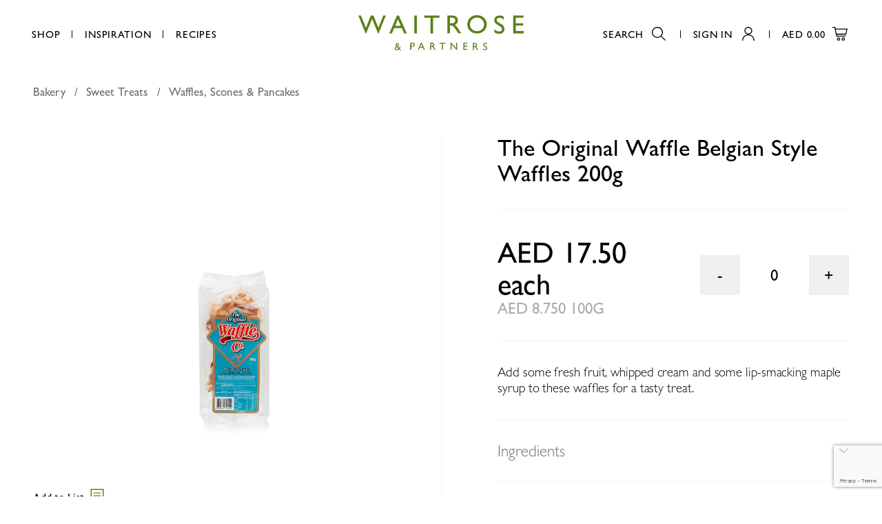

--- FILE ---
content_type: text/html; charset=utf-8
request_url: https://www.waitrose.ae/en/products/mountain-mist-the-belgian-style-waff-200_8672/
body_size: 68373
content:





<!DOCTYPE html>

<html>
<head>
    <meta charset="utf-8"/>
    <meta charset="utf-8">
    <meta name="viewport" content="width=device-width, initial-scale=1.0"/>

    
        <title>The Original Waffle Belgian Style Waffles 200g - Waitrose UAE & Partners</title>
  

  
    <meta name="description" content="Buy The Original Waffle Belgian Style Waffles 200g from Waitrose.ae. Get free delivery in Dubai & Abu Dhabi on all grocery orders over 350AED.">
  



<meta name="created" content="16th Jan 2026 01:18"/>
<meta name="viewport" content="width=device-width"/>


  
  <link rel="canonical" href="/en/products/mountain-mist-the-belgian-style-waff-200_8672/"/>
  




<meta property="og:locale" content="en_AE"/>
<meta property="og:site_name" content="https://www.waitrose.ae/"/>
<meta name="twitter:card" content="summary_large_image"/>


  <meta property="og:url" content="https://www.waitrose.ae/en/products/mountain-mist-the-belgian-style-waff-200_8672/"/>



  


  <meta property="og:image" content="www.waitrose.aehttps://prod-waitrose.azureedge.net/media/cache/72/f3/72f3621963d6bec669236d8f56c73d63.jpg"/>
  <meta property="og:image:secure_url" content="www.waitrose.aehttps://prod-waitrose.azureedge.net/media/cache/72/f3/72f3621963d6bec669236d8f56c73d63.jpg"/>
  <meta itemprop="image" content="www.waitrose.aehttps://prod-waitrose.azureedge.net/media/cache/72/f3/72f3621963d6bec669236d8f56c73d63.jpg">
  <meta name="twitter:image" content="www.waitrose.aehttps://prod-waitrose.azureedge.net/media/cache/72/f3/72f3621963d6bec669236d8f56c73d63.jpg">
  <meta property="og:image:width" content="600"/>
  <meta property="og:image:height" content="600"/>





  <meta property="og:title" content="The Original Waffle Belgian Style Waffles 200g"/>
  <meta name="twitter:title" content="The Original Waffle Belgian Style Waffles 200g"/>




  <meta property="og:type" content="product"/>



  <meta property="og:description" content="Buy The Original Waffle Belgian Style Waffles 200g from Waitrose in United Arab Emirates. Get free delivery on all orders."/>
  <meta name="twitter:description" content="Buy The Original Waffle Belgian Style Waffles 200g from Waitrose in United Arab Emirates. Get free delivery on all orders.">




<!-- mobile application -->
<link rel="apple-app-site-association" href="/apple-app-site-association">
<meta property="al:ios:app_store_id" content="1544206466">
<meta property="al:ios:app_name" content="Waitrose">
<meta property="al:ios:url" content="waitrose://">
<meta name="apple-itunes-app" content="app-id=1544206466, affiliate-data=myAffiliateData, app-argument=https://apps.apple.com/ae/app/waitrose/id1544206466?mt=8">


<meta property="al:android:package" content="com.dnc.waitrose">
<meta property="al:android:app_name" content="Waitrose">
<meta property="al:android:url" content="waitrose://">
<meta property="al:web:url" content="https://waitrose.ae/en/">


    
<link rel="icon" href="https://prod-waitrose.azureedge.net/static/waitrose/img/icons/favicon.633ff8f879e2.png">
    

    
        <link rel="stylesheet" type="text/css" href="https://prod-waitrose.azureedge.net/static/waitrose/css/swiper.min.24f21657c546.css">
        <link rel="stylesheet" type="text/css" href="https://prod-waitrose.azureedge.net/static/waitrose/css/main.a00756495e25.css">
        <link rel="stylesheet" type="text/css" href="https://prod-waitrose.azureedge.net/static/waitrose/css/pagination.f84d95658c7f.css">

    

    
    
    
  <script type="text/javascript">
  
   var _learnq = _learnq || [];
   var item = {
       "ProductName": "The Original Waffle Belgian Style Waffles 200g",
       "ProductID": "8858762710109",
       "SKU": "8858762710109",
       "Categories": ["Bakery > Sweet Treats > Waffles, Scones & Pancakes"],
       "ImageURL": "https://prod-waitrose.azureedge.net/media/images/products/2020/05/8858762710109.jpg",
       "URL": "www.waitrose.ae/en/products/mountain-mist-the-belgian-style-waff-200_8672/",
       "Brand": "The Original Waffle",
       "Price": 17.50,
       "CompareAtPrice": ""
   };
   _learnq.push(["track", "Viewed Product", item]);
</script>




    
      <!-- Google Tag Manager -->
      <script>(function(w,d,s,l,i){w[l]=w[l]||[];w[l].push({'gtm.start':
      new Date().getTime(),event:'gtm.js'});var f=d.getElementsByTagName(s)[0],
      j=d.createElement(s),dl=l!='dataLayer'?'&l='+l:'';j.async=true;j.src=
      'https://www.googletagmanager.com/gtm.js?id='+i+dl;f.parentNode.insertBefore(j,f);
      })(window,document,'script','dataLayer','GTM-M3HG6TB');</script>
      <!-- End Google Tag Manager -->

      <!-- GA-4 Ecommerce -->
      
      <script async src="https://www.googletagmanager.com/gtag/js?id=G-05XNYJ9BJH"></script>
      <script>
        window.dataLayer = window.dataLayer || [];
        function gtag(){dataLayer.push(arguments);}
        gtag('js', new Date());

        gtag('config', G-05XNYJ9BJH);
      </script>
        
      <!-- End GA-4 Ecommerce -->


      <!-- Oribi Tracking -->
      <script type="application/javascript">
        (function(b,o,n,g,s,r,c) {
            if(b[s]) return;
            b[s]={};
            b[s].scriptToken="Xy0yODkzMDA1OTE";
            b[s].callsQueue=[];
            b[s].api=function(){b[s].callsQueue.push(arguments);};
            r=o.createElement(n);c=o.getElementsByTagName(n)[0];
            r.async=1;
            r.src=g;
            r.id=s+n;
            c.parentNode.insertBefore(r,c);
        })(window,document,"script","https://cdn.oribi.io/Xy0yODkzMDA1OTE/oribi.js","ORIBI");
      </script>
      <!-- End Oribi Tracking -->
    
     <script type="text/javascript"
             async="" src="https://static.klaviyo.com/onsite/js/klaviyo.js?company_id=SmNxW2"></script>
      <!-- End Klaviyo -->

      

    


<script async="async" src="https://securepubads.g.doubleclick.net/tag/js/gpt.js"></script>
<script>
  window.googletag = window.googletag || {cmd: []};
  googletag.cmd.push(function () {
    googletag.pubads().collapseEmptyDivs(true);

    
      // Product Internal product-internal-small-banner 786x120, 300x250
      
      
      
      
      

      let size_mapping_51 = googletag.sizeMapping()
              .addSize([0, 0], [300, 250])
              .addSize([900, 300], [786, 120])
              .build();
      googletag.defineSlot("/22805474275/WAITPI001", [786, 120], "product-internal-small-banner").defineSizeMapping(size_mapping_51).addService(googletag.pubads());

    

      // dfp ads for search bar
      let size_mapping_13 = googletag.sizeMapping()
                 .addSize([1050, 300], [300, 250])
                 .build();


      googletag.defineSlot("/22805474275/WAITDS001", [300, 250], "dfp_search_ads_id" ).defineSizeMapping(size_mapping_13).addService(googletag.pubads());

    
    let size_mapping_11 = googletag.sizeMapping()
            .addSize([0, 0], [300, 600])
            .build();

    <!--   .defineSizeMapping(size_mapping_5)     -->
    googletag.defineSlot("/22805474275/WAITDD001", [300, 600], "mega-menu-ad").addService(googletag.pubads());


    let size_mapping_14 = googletag.sizeMapping()
        .addSize([0, 0], [300, 250])
        .addSize([725, 300], [650, 120])
        .build();
    googletag.defineSlot("/22805474275/WAITB001", [650, 120], "checkout_google_ads_id_top").defineSizeMapping(size_mapping_14).addService(googletag.pubads());


    googletag.enableServices();
  });
</script>

    <meta name="facebook-domain-verification" content="zr4yutmrk1my2k4r0ea0cg3tkeoyk5" />

</head>


<body class="product-page
        ">


    <!-- Google Tag Manager (noscript) -->
    <noscript><iframe src="https://www.googletagmanager.com/ns.html?id=GTM-M3HG6TB"
    height="0" width="0" style="display:none;visibility:hidden"></iframe></noscript>
    <!-- End Google Tag Manager (noscript) -->


    
      
<section class="smart-banner">
	<a href="javascript:void(0)" class="close-smart-banner">
		<svg xmlns="http://www.w3.org/2000/svg" width="11.29" height="11.29" viewBox="0 0 11.29 11.29">
          <path d="M11.29 10.58L6.35 5.64 11.29.71 10.58 0 5.64 4.94.71 0 0 .71l4.94 4.93L0 10.58l.71.71 4.93-4.94 4.94 4.94.71-.71z"></path>
        </svg>
	</a>
  <img src="https://prod-waitrose.azureedge.net/static/waitrose/icons/app-icon.b1fecdcd0336.png" alt="Waitrose - UAE Grocery Deliver" class="app-icon"/>
	<div class="info">
		<p class="app-name gill-sans-regular-16-14">Waitrose - UAE Grocery Deliver</p>
		<p class="app-info gill-sans-light-14-14">Digital & Code FZ LLC</p>
	</div>
	<a href="https://waitrose.app.link" target="_blank" class="[ app-link branch-smart-banner-cta-button ] gill-sans-regular-16-14">Open</a>
</section>

      <div id="page_wrapper" class="">
        
            

<header class="[ l-Header l-Header--shrink ]"
        id="js-header">

  <nav class="[ l-Header__nav ] [ js-header-nav ]">
    <ul class="u-list--bare">
      <li class="gill-sans-regular-15-14 ">
        <a href="javascript:void(0);" class="l-Header__nav-item menu_button">Shop</a>
        







<div class="dropdown-main">

  <div class="dropdown-menu ">
    <div class="menu-content">

      <nav class="level-one">
        <div class="menu-div">
          <ul>
            
            <li>
              <a class="level-one-a" href="/catalogue">All products</a>
            </li>
            
            
            
            <li>
              <a class="level-one-a"
                 href="/en/catalogue/offer/?selected_facets=is_new_exact%3ATrue&sort_by=boost-value">New
                Products</a>
            </li>
            
              

              

                <li>
                  <a class="level-one-a " href="/en/catalogue/category/baby-toddler_303/">Baby &amp; Toddler</a>
                  <div class="arrow-svg">
                    <svg xmlns="http://www.w3.org/2000/svg" width="5" height="8" viewBox="0 0 3.56 5.71">
                      <path d="M.71 5.71L0 5l2.15-2.15L0 .71.71 0l2.85 2.85L.71 5.71z"></path>
                    </svg>
                  </div>
                  <div class="level-two">
                    <div class="menu-div">
                      <ul>
                        

  <li>
    <a class="level-one-a"  href="/en/catalogue/category/baby-toddler/accessories_304/">Accessories</a>
    <div class="arrow-svg">
      <svg xmlns="http://www.w3.org/2000/svg" width="5" height="8" viewBox="0 0 3.56 5.71">
        <path d="M.71 5.71L0 5l2.15-2.15L0 .71.71 0l2.85 2.85L.71 5.71z"></path>
      </svg>
    </div>
    <div class="level-three">
      <div class="menu-div">
        <ul>
          
  
    <li>
      <a class="level-two-a" href="/en/catalogue/category/baby-toddler/accessories/bathing_604/">Bathing</a>
    </li>
  

  
    <li>
      <a class="level-two-a" href="/en/catalogue/category/baby-toddler/accessories/bottles-teats-bibs_305/">Bottles, Teats &amp; Bibs</a>
    </li>
  

  
    <li>
      <a class="level-two-a" href="/en/catalogue/category/baby-toddler/accessories/cups-feeding_306/">Cups &amp; Feeding</a>
    </li>
  

  
    <li>
      <a class="level-two-a" href="/en/catalogue/category/baby-toddler/accessories/grooming_307/">Grooming</a>
    </li>
  

  
    <li>
      <a class="level-two-a" href="/en/catalogue/category/baby-toddler/accessories/healthcare-dental_308/">Healthcare &amp; Dental</a>
    </li>
  

  
    <li>
      <a class="level-two-a" href="/en/catalogue/category/baby-toddler/accessories/soothers-teething_309/">Soothers &amp; Teething</a>
    </li>
  

  
    <li>
      <a class="level-two-a" href="/en/catalogue/category/baby-toddler/accessories/toys-home_310/">Toys &amp; Home</a>
    </li>
  


        </ul>
      </div>
    </div>
  </li>


  <li>
    <a class="level-one-a"  href="/en/catalogue/category/baby-toddler/baby-wipes_311/">Baby Wipes</a>
    <div class="arrow-svg">
      <svg xmlns="http://www.w3.org/2000/svg" width="5" height="8" viewBox="0 0 3.56 5.71">
        <path d="M.71 5.71L0 5l2.15-2.15L0 .71.71 0l2.85 2.85L.71 5.71z"></path>
      </svg>
    </div>
    <div class="level-three">
      <div class="menu-div">
        <ul>
          

        </ul>
      </div>
    </div>
  </li>


  <li>
    <a class="level-one-a"  href="/en/catalogue/category/baby-toddler/food_312/">Food</a>
    <div class="arrow-svg">
      <svg xmlns="http://www.w3.org/2000/svg" width="5" height="8" viewBox="0 0 3.56 5.71">
        <path d="M.71 5.71L0 5l2.15-2.15L0 .71.71 0l2.85 2.85L.71 5.71z"></path>
      </svg>
    </div>
    <div class="level-three">
      <div class="menu-div">
        <ul>
          
  
    <li>
      <a class="level-two-a" href="/en/catalogue/category/baby-toddler/food/cereals_313/">Cereals</a>
    </li>
  

  
    <li>
      <a class="level-two-a" href="/en/catalogue/category/baby-toddler/food/fruit_314/">Fruit</a>
    </li>
  

  
    <li>
      <a class="level-two-a" href="/en/catalogue/category/baby-toddler/food/juices-water_315/">Juices &amp; Water</a>
    </li>
  

  
    <li>
      <a class="level-two-a" href="/en/catalogue/category/baby-toddler/food/meals_316/">Meals</a>
    </li>
  

  
    <li>
      <a class="level-two-a" href="/en/catalogue/category/baby-toddler/food/snacks_317/">Snacks</a>
    </li>
  


        </ul>
      </div>
    </div>
  </li>


  <li>
    <a class="level-one-a"  href="/en/catalogue/category/baby-toddler/milk_318/">Milk</a>
    <div class="arrow-svg">
      <svg xmlns="http://www.w3.org/2000/svg" width="5" height="8" viewBox="0 0 3.56 5.71">
        <path d="M.71 5.71L0 5l2.15-2.15L0 .71.71 0l2.85 2.85L.71 5.71z"></path>
      </svg>
    </div>
    <div class="level-three">
      <div class="menu-div">
        <ul>
          
  
    <li>
      <a class="level-two-a" href="/en/catalogue/category/baby-toddler/milk/first-milk-0-12-months_319/">First Milk (0-12 months)</a>
    </li>
  

  
    <li>
      <a class="level-two-a" href="/en/catalogue/category/baby-toddler/milk/follow-on-milk-6-12-months_320/">Follow On Milk (6-12 Months)</a>
    </li>
  

  
    <li>
      <a class="level-two-a" href="/en/catalogue/category/baby-toddler/milk/growing-up-milk-12-months_321/">Growing Up Milk (12 months+)</a>
    </li>
  

  
    <li>
      <a class="level-two-a" href="/en/catalogue/category/baby-toddler/milk/toddler-3-years_322/">Toddler (3 years +)</a>
    </li>
  


        </ul>
      </div>
    </div>
  </li>


  <li>
    <a class="level-one-a"  href="/en/catalogue/category/baby-toddler/nappies_323/">Nappies</a>
    <div class="arrow-svg">
      <svg xmlns="http://www.w3.org/2000/svg" width="5" height="8" viewBox="0 0 3.56 5.71">
        <path d="M.71 5.71L0 5l2.15-2.15L0 .71.71 0l2.85 2.85L.71 5.71z"></path>
      </svg>
    </div>
    <div class="level-three">
      <div class="menu-div">
        <ul>
          
  
    <li>
      <a class="level-two-a" href="/en/catalogue/category/baby-toddler/nappies/nappy-bags-changing-accessories_324/">Nappy Bags &amp; Changing Accessories</a>
    </li>
  

  
    <li>
      <a class="level-two-a" href="/en/catalogue/category/baby-toddler/nappies/pull-ups-night-time-swimmers_325/">Pull Ups, Night Time &amp; Swimmers</a>
    </li>
  

  
    <li>
      <a class="level-two-a" href="/en/catalogue/category/baby-toddler/nappies/size-1-2-up-to-5kg_326/">Size 1 &amp; 2 (up to 5kg)</a>
    </li>
  

  
    <li>
      <a class="level-two-a" href="/en/catalogue/category/baby-toddler/nappies/size-3-4-9kg_327/">Size 3 (4-9kg)</a>
    </li>
  

  
    <li>
      <a class="level-two-a" href="/en/catalogue/category/baby-toddler/nappies/size-4-4-7-16kg_328/">Size 4 &amp; 4+ (7-16kg)</a>
    </li>
  

  
    <li>
      <a class="level-two-a" href="/en/catalogue/category/baby-toddler/nappies/size-5-5-11-22kg_329/">Size 5 &amp; 5+ (11-22kg)</a>
    </li>
  

  
    <li>
      <a class="level-two-a" href="/en/catalogue/category/baby-toddler/nappies/size-6-13kg_330/">Size 6 (13kg +)</a>
    </li>
  


        </ul>
      </div>
    </div>
  </li>


  <li>
    <a class="level-one-a"  href="/en/catalogue/category/baby-toddler/Toiletries_331/">Toiletries</a>
    <div class="arrow-svg">
      <svg xmlns="http://www.w3.org/2000/svg" width="5" height="8" viewBox="0 0 3.56 5.71">
        <path d="M.71 5.71L0 5l2.15-2.15L0 .71.71 0l2.85 2.85L.71 5.71z"></path>
      </svg>
    </div>
    <div class="level-three">
      <div class="menu-div">
        <ul>
          
  
    <li>
      <a class="level-two-a" href="/en/catalogue/category/baby-toddler/Toiletries/cream-lotion_797/">Cream &amp; Lotion</a>
    </li>
  

  
    <li>
      <a class="level-two-a" href="/en/catalogue/category/baby-toddler/Toiletries/oil-cologne_605/">Oil &amp; Cologne</a>
    </li>
  

  
    <li>
      <a class="level-two-a" href="/en/catalogue/category/baby-toddler/Toiletries/powder-cotton-wool_606/">Powder &amp; Cotton Wool</a>
    </li>
  

  
    <li>
      <a class="level-two-a" href="/en/catalogue/category/baby-toddler/Toiletries/shampoo-conditioner_332/">Shampoo &amp; Conditioner</a>
    </li>
  

  
    <li>
      <a class="level-two-a" href="/en/catalogue/category/baby-toddler/Toiletries/washing-bathing_607/">Washing &amp; Bathing</a>
    </li>
  


        </ul>
      </div>
    </div>
  </li>


                      </ul>
                    </div>
                  </div>
                </li>

              

                <li>
                  <a class="level-one-a " href="/en/catalogue/category/bakery_333/">Bakery</a>
                  <div class="arrow-svg">
                    <svg xmlns="http://www.w3.org/2000/svg" width="5" height="8" viewBox="0 0 3.56 5.71">
                      <path d="M.71 5.71L0 5l2.15-2.15L0 .71.71 0l2.85 2.85L.71 5.71z"></path>
                    </svg>
                  </div>
                  <div class="level-two">
                    <div class="menu-div">
                      <ul>
                        

  <li>
    <a class="level-one-a"  href="/en/catalogue/category/bakery/bread_334/">Bread</a>
    <div class="arrow-svg">
      <svg xmlns="http://www.w3.org/2000/svg" width="5" height="8" viewBox="0 0 3.56 5.71">
        <path d="M.71 5.71L0 5l2.15-2.15L0 .71.71 0l2.85 2.85L.71 5.71z"></path>
      </svg>
    </div>
    <div class="level-three">
      <div class="menu-div">
        <ul>
          
  
    <li>
      <a class="level-two-a" href="/en/catalogue/category/bakery/bread/brown-wholemeal_608/">Brown &amp; Wholemeal</a>
    </li>
  

  
    <li>
      <a class="level-two-a" href="/en/catalogue/category/bakery/bread/flavoured_335/">Flavoured</a>
    </li>
  

  
    <li>
      <a class="level-two-a" href="/en/catalogue/category/bakery/bread/rye_798/">Rye</a>
    </li>
  

  
    <li>
      <a class="level-two-a" href="/en/catalogue/category/bakery/bread/seeded-multigrain_337/">Seeded &amp; Multigrain</a>
    </li>
  

  
    <li>
      <a class="level-two-a" href="/en/catalogue/category/bakery/bread/white_338/">White</a>
    </li>
  


        </ul>
      </div>
    </div>
  </li>


  <li>
    <a class="level-one-a"  href="/en/catalogue/category/bakery/crumpets-croissants-pastries_609/">Crumpets, Croissants &amp; Pastries</a>
    <div class="arrow-svg">
      <svg xmlns="http://www.w3.org/2000/svg" width="5" height="8" viewBox="0 0 3.56 5.71">
        <path d="M.71 5.71L0 5l2.15-2.15L0 .71.71 0l2.85 2.85L.71 5.71z"></path>
      </svg>
    </div>
    <div class="level-three">
      <div class="menu-div">
        <ul>
          
  
    <li>
      <a class="level-two-a" href="/en/catalogue/category/bakery/crumpets-croissants-pastries/croissants_610/">Croissants</a>
    </li>
  

  
    <li>
      <a class="level-two-a" href="/en/catalogue/category/bakery/crumpets-croissants-pastries/Pastries_886/">Pastries</a>
    </li>
  


        </ul>
      </div>
    </div>
  </li>


  <li>
    <a class="level-one-a"  href="/en/catalogue/category/bakery/rolls-baguettes-bagels_611/">Rolls, Baguettes &amp; Bagels</a>
    <div class="arrow-svg">
      <svg xmlns="http://www.w3.org/2000/svg" width="5" height="8" viewBox="0 0 3.56 5.71">
        <path d="M.71 5.71L0 5l2.15-2.15L0 .71.71 0l2.85 2.85L.71 5.71z"></path>
      </svg>
    </div>
    <div class="level-three">
      <div class="menu-div">
        <ul>
          

        </ul>
      </div>
    </div>
  </li>


  <li>
    <a class="level-one-a"  href="/en/catalogue/category/bakery/Savoury-treats_887/">Savoury Treats</a>
    <div class="arrow-svg">
      <svg xmlns="http://www.w3.org/2000/svg" width="5" height="8" viewBox="0 0 3.56 5.71">
        <path d="M.71 5.71L0 5l2.15-2.15L0 .71.71 0l2.85 2.85L.71 5.71z"></path>
      </svg>
    </div>
    <div class="level-three">
      <div class="menu-div">
        <ul>
          

        </ul>
      </div>
    </div>
  </li>


  <li>
    <a class="level-one-a"  href="/en/catalogue/category/bakery/sweet-treats_339/">Sweet Treats</a>
    <div class="arrow-svg">
      <svg xmlns="http://www.w3.org/2000/svg" width="5" height="8" viewBox="0 0 3.56 5.71">
        <path d="M.71 5.71L0 5l2.15-2.15L0 .71.71 0l2.85 2.85L.71 5.71z"></path>
      </svg>
    </div>
    <div class="level-three">
      <div class="menu-div">
        <ul>
          
  
    <li>
      <a class="level-two-a" href="/en/catalogue/category/bakery/sweet-treats/arabic_340/">Arabic</a>
    </li>
  

  
    <li>
      <a class="level-two-a" href="/en/catalogue/category/bakery/sweet-treats/brownies-muffins-cakes_341/">Brownies, Muffins &amp; Cakes</a>
    </li>
  

  
    <li>
      <a class="level-two-a" href="/en/catalogue/category/bakery/sweet-treats/donuts-cookies-biscuits_612/">Donuts, Cookies &amp; Biscuits</a>
    </li>
  

  
    <li>
      <a class="level-two-a" href="/en/catalogue/category/bakery/sweet-treats/pies-puddings-bites_342/">Pies, Puddings &amp; Bites</a>
    </li>
  

  
    <li>
      <a class="level-two-a" href="/en/catalogue/category/bakery/sweet-treats/waffles-scones-pancakes_613/">Waffles, Scones &amp; Pancakes</a>
    </li>
  


        </ul>
      </div>
    </div>
  </li>


  <li>
    <a class="level-one-a"  href="/en/catalogue/category/bakery/world-bakery_614/">World Bakery</a>
    <div class="arrow-svg">
      <svg xmlns="http://www.w3.org/2000/svg" width="5" height="8" viewBox="0 0 3.56 5.71">
        <path d="M.71 5.71L0 5l2.15-2.15L0 .71.71 0l2.85 2.85L.71 5.71z"></path>
      </svg>
    </div>
    <div class="level-three">
      <div class="menu-div">
        <ul>
          

        </ul>
      </div>
    </div>
  </li>


  <li>
    <a class="level-one-a"  href="/en/catalogue/category/bakery/wraps-pitta-arabic-bread_343/">Wraps, Pitta &amp; Arabic Bread</a>
    <div class="arrow-svg">
      <svg xmlns="http://www.w3.org/2000/svg" width="5" height="8" viewBox="0 0 3.56 5.71">
        <path d="M.71 5.71L0 5l2.15-2.15L0 .71.71 0l2.85 2.85L.71 5.71z"></path>
      </svg>
    </div>
    <div class="level-three">
      <div class="menu-div">
        <ul>
          

        </ul>
      </div>
    </div>
  </li>


                      </ul>
                    </div>
                  </div>
                </li>

              

                <li>
                  <a class="level-one-a " href="/en/catalogue/category/beauty-cosmetics_344/">Beauty &amp; Cosmetics</a>
                  <div class="arrow-svg">
                    <svg xmlns="http://www.w3.org/2000/svg" width="5" height="8" viewBox="0 0 3.56 5.71">
                      <path d="M.71 5.71L0 5l2.15-2.15L0 .71.71 0l2.85 2.85L.71 5.71z"></path>
                    </svg>
                  </div>
                  <div class="level-two">
                    <div class="menu-div">
                      <ul>
                        

  <li>
    <a class="level-one-a"  href="/en/catalogue/category/beauty-cosmetics/facial-skincare_345/">Facial Skincare</a>
    <div class="arrow-svg">
      <svg xmlns="http://www.w3.org/2000/svg" width="5" height="8" viewBox="0 0 3.56 5.71">
        <path d="M.71 5.71L0 5l2.15-2.15L0 .71.71 0l2.85 2.85L.71 5.71z"></path>
      </svg>
    </div>
    <div class="level-three">
      <div class="menu-div">
        <ul>
          
  
    <li>
      <a class="level-two-a" href="/en/catalogue/category/beauty-cosmetics/facial-skincare/cleansers-washes_346/">Cleansers &amp; Washes</a>
    </li>
  

  
    <li>
      <a class="level-two-a" href="/en/catalogue/category/beauty-cosmetics/facial-skincare/day-creams-moisturisers_347/">Day Creams &amp; Moisturisers</a>
    </li>
  

  
    <li>
      <a class="level-two-a" href="/en/catalogue/category/beauty-cosmetics/facial-skincare/eye-creams_348/">Eye Creams</a>
    </li>
  

  
    <li>
      <a class="level-two-a" href="/en/catalogue/category/beauty-cosmetics/facial-skincare/lip-care_615/">Lip Care</a>
    </li>
  

  
    <li>
      <a class="level-two-a" href="/en/catalogue/category/beauty-cosmetics/facial-skincare/masks_616/">Masks</a>
    </li>
  

  
    <li>
      <a class="level-two-a" href="/en/catalogue/category/beauty-cosmetics/facial-skincare/micellar-water-removers_349/">Micellar Water &amp; Removers</a>
    </li>
  

  
    <li>
      <a class="level-two-a" href="/en/catalogue/category/beauty-cosmetics/facial-skincare/natural_892/">Natural</a>
    </li>
  

  
    <li>
      <a class="level-two-a" href="/en/catalogue/category/beauty-cosmetics/facial-skincare/night-creams-treatments_350/">Night Creams &amp; Treatments</a>
    </li>
  

  
    <li>
      <a class="level-two-a" href="/en/catalogue/category/beauty-cosmetics/facial-skincare/peels-pore-treatments_891/">Peels &amp; Pore Treatments</a>
    </li>
  

  
    <li>
      <a class="level-two-a" href="/en/catalogue/category/beauty-cosmetics/facial-skincare/scrubs-exfoliation_351/">Scrubs &amp; Exfoliation</a>
    </li>
  

  
    <li>
      <a class="level-two-a" href="/en/catalogue/category/beauty-cosmetics/facial-skincare/serum-oils-premium-skincare_352/">Serum, Oils &amp; Premium Skincare</a>
    </li>
  

  
    <li>
      <a class="level-two-a" href="/en/catalogue/category/beauty-cosmetics/facial-skincare/wipes_353/">Wipes</a>
    </li>
  


        </ul>
      </div>
    </div>
  </li>


  <li>
    <a class="level-one-a"  href="/en/catalogue/category/beauty-cosmetics/make-up_354/">Make Up</a>
    <div class="arrow-svg">
      <svg xmlns="http://www.w3.org/2000/svg" width="5" height="8" viewBox="0 0 3.56 5.71">
        <path d="M.71 5.71L0 5l2.15-2.15L0 .71.71 0l2.85 2.85L.71 5.71z"></path>
      </svg>
    </div>
    <div class="level-three">
      <div class="menu-div">
        <ul>
          
  
    <li>
      <a class="level-two-a" href="/en/catalogue/category/beauty-cosmetics/make-up/accessories_910/">Accessories</a>
    </li>
  

  
    <li>
      <a class="level-two-a" href="/en/catalogue/category/beauty-cosmetics/make-up/eyes_617/">Eyes</a>
    </li>
  

  
    <li>
      <a class="level-two-a" href="/en/catalogue/category/beauty-cosmetics/make-up/face_799/">Face</a>
    </li>
  

  
    <li>
      <a class="level-two-a" href="/en/catalogue/category/beauty-cosmetics/make-up/fake-tan_619/">Fake tan</a>
    </li>
  

  

  
    <li>
      <a class="level-two-a" href="/en/catalogue/category/beauty-cosmetics/make-up/nails_355/">Nails</a>
    </li>
  


        </ul>
      </div>
    </div>
  </li>


                      </ul>
                    </div>
                  </div>
                </li>

              

                <li>
                  <a class="level-one-a " href="/en/catalogue/category/beverages_357/">Beverages</a>
                  <div class="arrow-svg">
                    <svg xmlns="http://www.w3.org/2000/svg" width="5" height="8" viewBox="0 0 3.56 5.71">
                      <path d="M.71 5.71L0 5l2.15-2.15L0 .71.71 0l2.85 2.85L.71 5.71z"></path>
                    </svg>
                  </div>
                  <div class="level-two">
                    <div class="menu-div">
                      <ul>
                        

  <li>
    <a class="level-one-a"  href="/en/catalogue/category/beverages/coffee_358/">Coffee</a>
    <div class="arrow-svg">
      <svg xmlns="http://www.w3.org/2000/svg" width="5" height="8" viewBox="0 0 3.56 5.71">
        <path d="M.71 5.71L0 5l2.15-2.15L0 .71.71 0l2.85 2.85L.71 5.71z"></path>
      </svg>
    </div>
    <div class="level-three">
      <div class="menu-div">
        <ul>
          
  
    <li>
      <a class="level-two-a" href="/en/catalogue/category/beverages/coffee/coffee-creamers_620/">Coffee Creamers</a>
    </li>
  

  
    <li>
      <a class="level-two-a" href="/en/catalogue/category/beverages/coffee/ground_621/">Ground</a>
    </li>
  

  
    <li>
      <a class="level-two-a" href="/en/catalogue/category/beverages/coffee/instant_359/">Instant</a>
    </li>
  

  
    <li>
      <a class="level-two-a" href="/en/catalogue/category/beverages/coffee/pods-capsules_622/">Pods &amp; Capsules</a>
    </li>
  

  
    <li>
      <a class="level-two-a" href="/en/catalogue/category/beverages/coffee/sachets-filters-to-go_623/">Sachets, Filters &amp; To go</a>
    </li>
  

  
    <li>
      <a class="level-two-a" href="/en/catalogue/category/beverages/coffee/whole-bean_624/">Whole bean</a>
    </li>
  


        </ul>
      </div>
    </div>
  </li>


  <li>
    <a class="level-one-a"  href="/en/catalogue/category/beverages/free-from_872/">Free From</a>
    <div class="arrow-svg">
      <svg xmlns="http://www.w3.org/2000/svg" width="5" height="8" viewBox="0 0 3.56 5.71">
        <path d="M.71 5.71L0 5l2.15-2.15L0 .71.71 0l2.85 2.85L.71 5.71z"></path>
      </svg>
    </div>
    <div class="level-three">
      <div class="menu-div">
        <ul>
          
  
    <li>
      <a class="level-two-a" href="/en/catalogue/category/beverages/free-from/non-alcoholic-beer_873/">Non Alcoholic Beer</a>
    </li>
  


        </ul>
      </div>
    </div>
  </li>


  <li>
    <a class="level-one-a"  href="/en/catalogue/category/beverages/hot-chocolate-malted_874/">Hot Chocolate &amp; Malted</a>
    <div class="arrow-svg">
      <svg xmlns="http://www.w3.org/2000/svg" width="5" height="8" viewBox="0 0 3.56 5.71">
        <path d="M.71 5.71L0 5l2.15-2.15L0 .71.71 0l2.85 2.85L.71 5.71z"></path>
      </svg>
    </div>
    <div class="level-three">
      <div class="menu-div">
        <ul>
          

        </ul>
      </div>
    </div>
  </li>


  <li>
    <a class="level-one-a"  href="/en/catalogue/category/beverages/kids-lunchboxes_801/">Kids &amp; Lunchboxes</a>
    <div class="arrow-svg">
      <svg xmlns="http://www.w3.org/2000/svg" width="5" height="8" viewBox="0 0 3.56 5.71">
        <path d="M.71 5.71L0 5l2.15-2.15L0 .71.71 0l2.85 2.85L.71 5.71z"></path>
      </svg>
    </div>
    <div class="level-three">
      <div class="menu-div">
        <ul>
          

        </ul>
      </div>
    </div>
  </li>


  <li>
    <a class="level-one-a"  href="/en/catalogue/category/beverages/long-life-milk_793/">Long Life Milk</a>
    <div class="arrow-svg">
      <svg xmlns="http://www.w3.org/2000/svg" width="5" height="8" viewBox="0 0 3.56 5.71">
        <path d="M.71 5.71L0 5l2.15-2.15L0 .71.71 0l2.85 2.85L.71 5.71z"></path>
      </svg>
    </div>
    <div class="level-three">
      <div class="menu-div">
        <ul>
          
  
    <li>
      <a class="level-two-a" href="/en/catalogue/category/beverages/long-life-milk/alternative_875/">Alternative</a>
    </li>
  

  
    <li>
      <a class="level-two-a" href="/en/catalogue/category/beverages/long-life-milk/long-life_802/">Long Life</a>
    </li>
  

  
    <li>
      <a class="level-two-a" href="/en/catalogue/category/beverages/long-life-milk/powder_794/">Powder</a>
    </li>
  


        </ul>
      </div>
    </div>
  </li>


  <li>
    <a class="level-one-a"  href="/en/catalogue/category/beverages/premium-mixers_987/">Premium &amp; Mixers</a>
    <div class="arrow-svg">
      <svg xmlns="http://www.w3.org/2000/svg" width="5" height="8" viewBox="0 0 3.56 5.71">
        <path d="M.71 5.71L0 5l2.15-2.15L0 .71.71 0l2.85 2.85L.71 5.71z"></path>
      </svg>
    </div>
    <div class="level-three">
      <div class="menu-div">
        <ul>
          
  
    <li>
      <a class="level-two-a" href="/en/catalogue/category/beverages/premium-mixers/adult-drinks-mixers_988/">Adult Drinks &amp; Mixers</a>
    </li>
  

  
    <li>
      <a class="level-two-a" href="/en/catalogue/category/beverages/premium-mixers/energy-drinks_990/">Energy Drinks</a>
    </li>
  

  
    <li>
      <a class="level-two-a" href="/en/catalogue/category/beverages/premium-mixers/tonic-water_1005/">Tonic Water</a>
    </li>
  


        </ul>
      </div>
    </div>
  </li>


  <li>
    <a class="level-one-a"  href="/en/catalogue/category/beverages/refrigerated_360/">Refrigerated</a>
    <div class="arrow-svg">
      <svg xmlns="http://www.w3.org/2000/svg" width="5" height="8" viewBox="0 0 3.56 5.71">
        <path d="M.71 5.71L0 5l2.15-2.15L0 .71.71 0l2.85 2.85L.71 5.71z"></path>
      </svg>
    </div>
    <div class="level-three">
      <div class="menu-div">
        <ul>
          
  
    <li>
      <a class="level-two-a" href="/en/catalogue/category/beverages/refrigerated/fresh-juices_361/">Fresh Juices</a>
    </li>
  

  
    <li>
      <a class="level-two-a" href="/en/catalogue/category/beverages/refrigerated/health-drinks_362/">Health Drinks</a>
    </li>
  

  
    <li>
      <a class="level-two-a" href="/en/catalogue/category/beverages/refrigerated/iced-regular-coffees_363/">Iced &amp; Regular Coffees</a>
    </li>
  

  
    <li>
      <a class="level-two-a" href="/en/catalogue/category/beverages/refrigerated/smoothies-yoghurts-drinks_364/">Smoothies &amp; Yoghurts Drinks</a>
    </li>
  


        </ul>
      </div>
    </div>
  </li>


  <li>
    <a class="level-one-a"  href="/en/catalogue/category/beverages/soft-drinks-juices-squash_365/">Soft Drinks, Juices &amp; Squash</a>
    <div class="arrow-svg">
      <svg xmlns="http://www.w3.org/2000/svg" width="5" height="8" viewBox="0 0 3.56 5.71">
        <path d="M.71 5.71L0 5l2.15-2.15L0 .71.71 0l2.85 2.85L.71 5.71z"></path>
      </svg>
    </div>
    <div class="level-three">
      <div class="menu-div">
        <ul>
          
  
    <li>
      <a class="level-two-a" href="/en/catalogue/category/beverages/soft-drinks-juices-squash/apple_366/">Apple</a>
    </li>
  

  
    <li>
      <a class="level-two-a" href="/en/catalogue/category/beverages/soft-drinks-juices-squash/berry-cranberry_803/">Berry &amp; Cranberry</a>
    </li>
  

  
    <li>
      <a class="level-two-a" href="/en/catalogue/category/beverages/soft-drinks-juices-squash/cola_367/">Cola</a>
    </li>
  

  
    <li>
      <a class="level-two-a" href="/en/catalogue/category/beverages/soft-drinks-juices-squash/diet_368/">Diet</a>
    </li>
  

  
    <li>
      <a class="level-two-a" href="/en/catalogue/category/beverages/soft-drinks-juices-squash/grape_804/">Grape</a>
    </li>
  

  
    <li>
      <a class="level-two-a" href="/en/catalogue/category/beverages/soft-drinks-juices-squash/lemonade-non-colas_369/">Lemonade &amp; Non Colas</a>
    </li>
  

  
    <li>
      <a class="level-two-a" href="/en/catalogue/category/beverages/soft-drinks-juices-squash/mixed-juice_370/">Mixed Juice</a>
    </li>
  

  
    <li>
      <a class="level-two-a" href="/en/catalogue/category/beverages/soft-drinks-juices-squash/orange_371/">Orange</a>
    </li>
  

  
    <li>
      <a class="level-two-a" href="/en/catalogue/category/beverages/soft-drinks-juices-squash/peach-other-flavours_372/">Peach &amp; Other Flavours</a>
    </li>
  

  
    <li>
      <a class="level-two-a" href="/en/catalogue/category/beverages/soft-drinks-juices-squash/pineapple-mango-tropical_805/">Pineapple, Mango &amp; Tropical</a>
    </li>
  

  
    <li>
      <a class="level-two-a" href="/en/catalogue/category/beverages/soft-drinks-juices-squash/squashes-syrups-cordials_806/">Squashes, Syrups &amp; Cordials</a>
    </li>
  


        </ul>
      </div>
    </div>
  </li>


  <li>
    <a class="level-one-a"  href="/en/catalogue/category/beverages/sports-nutrition-vitamin_373/">Sports, Nutrition &amp; Vitamin</a>
    <div class="arrow-svg">
      <svg xmlns="http://www.w3.org/2000/svg" width="5" height="8" viewBox="0 0 3.56 5.71">
        <path d="M.71 5.71L0 5l2.15-2.15L0 .71.71 0l2.85 2.85L.71 5.71z"></path>
      </svg>
    </div>
    <div class="level-three">
      <div class="menu-div">
        <ul>
          

        </ul>
      </div>
    </div>
  </li>


  <li>
    <a class="level-one-a"  href="/en/catalogue/category/beverages/tea_374/">Tea</a>
    <div class="arrow-svg">
      <svg xmlns="http://www.w3.org/2000/svg" width="5" height="8" viewBox="0 0 3.56 5.71">
        <path d="M.71 5.71L0 5l2.15-2.15L0 .71.71 0l2.85 2.85L.71 5.71z"></path>
      </svg>
    </div>
    <div class="level-three">
      <div class="menu-div">
        <ul>
          
  
    <li>
      <a class="level-two-a" href="/en/catalogue/category/beverages/tea/decaffeinated-red-bush_625/">Decaffeinated &amp; Red Bush</a>
    </li>
  

  
    <li>
      <a class="level-two-a" href="/en/catalogue/category/beverages/tea/everyday_626/">Everyday</a>
    </li>
  

  
    <li>
      <a class="level-two-a" href="/en/catalogue/category/beverages/tea/fruit-herbal_627/">Fruit &amp; Herbal</a>
    </li>
  

  
    <li>
      <a class="level-two-a" href="/en/catalogue/category/beverages/tea/green_628/">Green</a>
    </li>
  

  
    <li>
      <a class="level-two-a" href="/en/catalogue/category/beverages/tea/iced-tea_375/">Iced Tea</a>
    </li>
  

  
    <li>
      <a class="level-two-a" href="/en/catalogue/category/beverages/tea/organic_629/">Organic</a>
    </li>
  

  
    <li>
      <a class="level-two-a" href="/en/catalogue/category/beverages/tea/speciality_376/">Speciality</a>
    </li>
  


        </ul>
      </div>
    </div>
  </li>


  <li>
    <a class="level-one-a"  href="/en/catalogue/category/beverages/water_377/">Water</a>
    <div class="arrow-svg">
      <svg xmlns="http://www.w3.org/2000/svg" width="5" height="8" viewBox="0 0 3.56 5.71">
        <path d="M.71 5.71L0 5l2.15-2.15L0 .71.71 0l2.85 2.85L.71 5.71z"></path>
      </svg>
    </div>
    <div class="level-three">
      <div class="menu-div">
        <ul>
          
  
    <li>
      <a class="level-two-a" href="/en/catalogue/category/beverages/water/coconut_992/">Coconut Water</a>
    </li>
  

  
    <li>
      <a class="level-two-a" href="/en/catalogue/category/beverages/water/flavoured_807/">Flavoured Water</a>
    </li>
  

  
    <li>
      <a class="level-two-a" href="/en/catalogue/category/beverages/water/multipacks_876/">Multipacks</a>
    </li>
  

  
    <li>
      <a class="level-two-a" href="/en/catalogue/category/beverages/water/premium_1059/">Premium Water</a>
    </li>
  

  
    <li>
      <a class="level-two-a" href="/en/catalogue/category/beverages/water/sparkling_378/">Sparkling Water</a>
    </li>
  

  
    <li>
      <a class="level-two-a" href="/en/catalogue/category/beverages/water/still_379/">Still Water</a>
    </li>
  

  
    <li>
      <a class="level-two-a" href="/en/catalogue/category/beverages/water/vitamin_808/">Vitamin Water</a>
    </li>
  


        </ul>
      </div>
    </div>
  </li>


                      </ul>
                    </div>
                  </div>
                </li>

              

                <li>
                  <a class="level-one-a " href="/en/catalogue/category/butchery_380/">Butchery</a>
                  <div class="arrow-svg">
                    <svg xmlns="http://www.w3.org/2000/svg" width="5" height="8" viewBox="0 0 3.56 5.71">
                      <path d="M.71 5.71L0 5l2.15-2.15L0 .71.71 0l2.85 2.85L.71 5.71z"></path>
                    </svg>
                  </div>
                  <div class="level-two">
                    <div class="menu-div">
                      <ul>
                        

  <li>
    <a class="level-one-a"  href="/en/catalogue/category/butchery/beef_381/">Beef</a>
    <div class="arrow-svg">
      <svg xmlns="http://www.w3.org/2000/svg" width="5" height="8" viewBox="0 0 3.56 5.71">
        <path d="M.71 5.71L0 5l2.15-2.15L0 .71.71 0l2.85 2.85L.71 5.71z"></path>
      </svg>
    </div>
    <div class="level-three">
      <div class="menu-div">
        <ul>
          
  
    <li>
      <a class="level-two-a" href="/en/catalogue/category/butchery/beef/burgers-sausages_382/">Burgers &amp; Sausages</a>
    </li>
  

  
    <li>
      <a class="level-two-a" href="/en/catalogue/category/butchery/beef/meatballs-kofta-kebabs_383/">Meatballs, Kofta &amp; Kebabs</a>
    </li>
  

  
    <li>
      <a class="level-two-a" href="/en/catalogue/category/butchery/beef/minced_911/">Minced</a>
    </li>
  

  
    <li>
      <a class="level-two-a" href="/en/catalogue/category/butchery/beef/steak_384/">Steak</a>
    </li>
  

  
    <li>
      <a class="level-two-a" href="/en/catalogue/category/butchery/beef/stir-fry-stewing-and-roasting_385/">Stir-fry, Stewing and Roasting</a>
    </li>
  


        </ul>
      </div>
    </div>
  </li>


  <li>
    <a class="level-one-a"  href="/en/catalogue/category/butchery/chicken_386/">Chicken</a>
    <div class="arrow-svg">
      <svg xmlns="http://www.w3.org/2000/svg" width="5" height="8" viewBox="0 0 3.56 5.71">
        <path d="M.71 5.71L0 5l2.15-2.15L0 .71.71 0l2.85 2.85L.71 5.71z"></path>
      </svg>
    </div>
    <div class="level-three">
      <div class="menu-div">
        <ul>
          
  
    <li>
      <a class="level-two-a" href="/en/catalogue/category/butchery/chicken/parts_1060/">Parts</a>
    </li>
  

  
    <li>
      <a class="level-two-a" href="/en/catalogue/category/butchery/chicken/whole_395/">Whole</a>
    </li>
  


        </ul>
      </div>
    </div>
  </li>


  <li>
    <a class="level-one-a"  href="/en/catalogue/category/butchery/lamb_396/">Lamb</a>
    <div class="arrow-svg">
      <svg xmlns="http://www.w3.org/2000/svg" width="5" height="8" viewBox="0 0 3.56 5.71">
        <path d="M.71 5.71L0 5l2.15-2.15L0 .71.71 0l2.85 2.85L.71 5.71z"></path>
      </svg>
    </div>
    <div class="level-three">
      <div class="menu-div">
        <ul>
          

        </ul>
      </div>
    </div>
  </li>


  <li>
    <a class="level-one-a"  href="/en/catalogue/category/butchery/mutton_397/">Mutton</a>
    <div class="arrow-svg">
      <svg xmlns="http://www.w3.org/2000/svg" width="5" height="8" viewBox="0 0 3.56 5.71">
        <path d="M.71 5.71L0 5l2.15-2.15L0 .71.71 0l2.85 2.85L.71 5.71z"></path>
      </svg>
    </div>
    <div class="level-three">
      <div class="menu-div">
        <ul>
          

        </ul>
      </div>
    </div>
  </li>


  <li>
    <a class="level-one-a"  href="/en/catalogue/category/butchery/stock-gravy_809/">Stock &amp; Gravy</a>
    <div class="arrow-svg">
      <svg xmlns="http://www.w3.org/2000/svg" width="5" height="8" viewBox="0 0 3.56 5.71">
        <path d="M.71 5.71L0 5l2.15-2.15L0 .71.71 0l2.85 2.85L.71 5.71z"></path>
      </svg>
    </div>
    <div class="level-three">
      <div class="menu-div">
        <ul>
          

        </ul>
      </div>
    </div>
  </li>


  <li>
    <a class="level-one-a"  href="/en/catalogue/category/butchery/turkey-duck-rabbit_398/">Turkey, Duck &amp; Rabbit</a>
    <div class="arrow-svg">
      <svg xmlns="http://www.w3.org/2000/svg" width="5" height="8" viewBox="0 0 3.56 5.71">
        <path d="M.71 5.71L0 5l2.15-2.15L0 .71.71 0l2.85 2.85L.71 5.71z"></path>
      </svg>
    </div>
    <div class="level-three">
      <div class="menu-div">
        <ul>
          

        </ul>
      </div>
    </div>
  </li>


  <li>
    <a class="level-one-a"  href="/en/catalogue/category/butchery/veal_630/">Veal</a>
    <div class="arrow-svg">
      <svg xmlns="http://www.w3.org/2000/svg" width="5" height="8" viewBox="0 0 3.56 5.71">
        <path d="M.71 5.71L0 5l2.15-2.15L0 .71.71 0l2.85 2.85L.71 5.71z"></path>
      </svg>
    </div>
    <div class="level-three">
      <div class="menu-div">
        <ul>
          

        </ul>
      </div>
    </div>
  </li>


                      </ul>
                    </div>
                  </div>
                </li>

              

                <li>
                  <a class="level-one-a " href="/en/catalogue/category/dairy-deli-chilled-foods_399/">Dairy, Deli &amp; Chilled Foods</a>
                  <div class="arrow-svg">
                    <svg xmlns="http://www.w3.org/2000/svg" width="5" height="8" viewBox="0 0 3.56 5.71">
                      <path d="M.71 5.71L0 5l2.15-2.15L0 .71.71 0l2.85 2.85L.71 5.71z"></path>
                    </svg>
                  </div>
                  <div class="level-two">
                    <div class="menu-div">
                      <ul>
                        

  <li>
    <a class="level-one-a"  href="/en/catalogue/category/dairy-deli-chilled-foods/butter-spreads_400/">Butter &amp; Spreads</a>
    <div class="arrow-svg">
      <svg xmlns="http://www.w3.org/2000/svg" width="5" height="8" viewBox="0 0 3.56 5.71">
        <path d="M.71 5.71L0 5l2.15-2.15L0 .71.71 0l2.85 2.85L.71 5.71z"></path>
      </svg>
    </div>
    <div class="level-three">
      <div class="menu-div">
        <ul>
          
  
    <li>
      <a class="level-two-a" href="/en/catalogue/category/dairy-deli-chilled-foods/butter-spreads/butter-sprays_401/">Butter &amp; Sprays</a>
    </li>
  

  
    <li>
      <a class="level-two-a" href="/en/catalogue/category/dairy-deli-chilled-foods/butter-spreads/margarine-spreads_402/">Margarine &amp; Spreads</a>
    </li>
  


        </ul>
      </div>
    </div>
  </li>


  <li>
    <a class="level-one-a"  href="/en/catalogue/category/dairy-deli-chilled-foods/cheese_403/">Cheese</a>
    <div class="arrow-svg">
      <svg xmlns="http://www.w3.org/2000/svg" width="5" height="8" viewBox="0 0 3.56 5.71">
        <path d="M.71 5.71L0 5l2.15-2.15L0 .71.71 0l2.85 2.85L.71 5.71z"></path>
      </svg>
    </div>
    <div class="level-three">
      <div class="menu-div">
        <ul>
          
  
    <li>
      <a class="level-two-a" href="/en/catalogue/category/dairy-deli-chilled-foods/cheese/cheddar-british_404/">Cheddar &amp; British</a>
    </li>
  

  
    <li>
      <a class="level-two-a" href="/en/catalogue/category/dairy-deli-chilled-foods/cheese/continental_406/">Continental</a>
    </li>
  

  
    <li>
      <a class="level-two-a" href="/en/catalogue/category/dairy-deli-chilled-foods/cheese/feta-halloumi_407/">Feta &amp; Halloumi</a>
    </li>
  

  
    <li>
      <a class="level-two-a" href="/en/catalogue/category/dairy-deli-chilled-foods/cheese/grated-sliced_408/">Grated &amp; Sliced</a>
    </li>
  

  
    <li>
      <a class="level-two-a" href="/en/catalogue/category/dairy-deli-chilled-foods/cheese/organic-dietary_417/">Organic &amp; Dietary</a>
    </li>
  

  
    <li>
      <a class="level-two-a" href="/en/catalogue/category/dairy-deli-chilled-foods/cheese/snacking-platters-seasonal_418/">Snacking, Platters &amp; Seasonal</a>
    </li>
  

  
    <li>
      <a class="level-two-a" href="/en/catalogue/category/dairy-deli-chilled-foods/cheese/soft-cheese-spreads_421/">Soft Cheese &amp; Spreads</a>
    </li>
  


        </ul>
      </div>
    </div>
  </li>


  <li>
    <a class="level-one-a"  href="/en/catalogue/category/dairy-deli-chilled-foods/cooked-meats-olives-dips_427/">Cooked Meats, Olives &amp; Dips</a>
    <div class="arrow-svg">
      <svg xmlns="http://www.w3.org/2000/svg" width="5" height="8" viewBox="0 0 3.56 5.71">
        <path d="M.71 5.71L0 5l2.15-2.15L0 .71.71 0l2.85 2.85L.71 5.71z"></path>
      </svg>
    </div>
    <div class="level-three">
      <div class="menu-div">
        <ul>
          
  
    <li>
      <a class="level-two-a" href="/en/catalogue/category/dairy-deli-chilled-foods/cooked-meats-olives-dips/cured-meats_632/">Cured Meats</a>
    </li>
  

  
    <li>
      <a class="level-two-a" href="/en/catalogue/category/dairy-deli-chilled-foods/cooked-meats-olives-dips/dips_428/">Dips</a>
    </li>
  

  
    <li>
      <a class="level-two-a" href="/en/catalogue/category/dairy-deli-chilled-foods/cooked-meats-olives-dips/olives-antipasti_916/">Olives &amp; Antipasti</a>
    </li>
  

  
    <li>
      <a class="level-two-a" href="/en/catalogue/category/dairy-deli-chilled-foods/cooked-meats-olives-dips/sausages-sliced-shredded-meat_915/">Sausages, Sliced &amp; Shredded Meat</a>
    </li>
  


        </ul>
      </div>
    </div>
  </li>


  <li>
    <a class="level-one-a"  href="/en/catalogue/category/dairy-deli-chilled-foods/deli-counters_633/">Deli Counters</a>
    <div class="arrow-svg">
      <svg xmlns="http://www.w3.org/2000/svg" width="5" height="8" viewBox="0 0 3.56 5.71">
        <path d="M.71 5.71L0 5l2.15-2.15L0 .71.71 0l2.85 2.85L.71 5.71z"></path>
      </svg>
    </div>
    <div class="level-three">
      <div class="menu-div">
        <ul>
          
  
    <li>
      <a class="level-two-a" href="/en/catalogue/category/dairy-deli-chilled-foods/deli-counters/cheese_920/">Cheese</a>
    </li>
  

  
    <li>
      <a class="level-two-a" href="/en/catalogue/category/dairy-deli-chilled-foods/deli-counters/cold-meat-olives-antipasti_634/">Cold Meat, Olives &amp; Antipasti</a>
    </li>
  

  
    <li>
      <a class="level-two-a" href="/en/catalogue/category/dairy-deli-chilled-foods/deli-counters/meals-to-go_922/">Meals To Go</a>
    </li>
  

  
    <li>
      <a class="level-two-a" href="/en/catalogue/category/dairy-deli-chilled-foods/deli-counters/salad-sandwiches-snacks_921/">Salad, Sandwiches &amp; Snacks</a>
    </li>
  


        </ul>
      </div>
    </div>
  </li>


  <li>
    <a class="level-one-a"  href="/en/catalogue/category/dairy-deli-chilled-foods/desserts_429/">Desserts</a>
    <div class="arrow-svg">
      <svg xmlns="http://www.w3.org/2000/svg" width="5" height="8" viewBox="0 0 3.56 5.71">
        <path d="M.71 5.71L0 5l2.15-2.15L0 .71.71 0l2.85 2.85L.71 5.71z"></path>
      </svg>
    </div>
    <div class="level-three">
      <div class="menu-div">
        <ul>
          

        </ul>
      </div>
    </div>
  </li>


  <li>
    <a class="level-one-a"  href="/en/catalogue/category/dairy-deli-chilled-foods/eggs_430/">Eggs</a>
    <div class="arrow-svg">
      <svg xmlns="http://www.w3.org/2000/svg" width="5" height="8" viewBox="0 0 3.56 5.71">
        <path d="M.71 5.71L0 5l2.15-2.15L0 .71.71 0l2.85 2.85L.71 5.71z"></path>
      </svg>
    </div>
    <div class="level-three">
      <div class="menu-div">
        <ul>
          
  
    <li>
      <a class="level-two-a" href="/en/catalogue/category/dairy-deli-chilled-foods/eggs/added-nutrition-liquid-free-from_431/">Added Nutrition, Liquid &amp; Free From</a>
    </li>
  

  
    <li>
      <a class="level-two-a" href="/en/catalogue/category/dairy-deli-chilled-foods/eggs/organic-free-range-game_635/">Organic, Free Range &amp; Game</a>
    </li>
  

  
    <li>
      <a class="level-two-a" href="/en/catalogue/category/dairy-deli-chilled-foods/eggs/regular_432/">Regular</a>
    </li>
  


        </ul>
      </div>
    </div>
  </li>


  <li>
    <a class="level-one-a"  href="/en/catalogue/category/dairy-deli-chilled-foods/food-to-go_912/">Food To Go</a>
    <div class="arrow-svg">
      <svg xmlns="http://www.w3.org/2000/svg" width="5" height="8" viewBox="0 0 3.56 5.71">
        <path d="M.71 5.71L0 5l2.15-2.15L0 .71.71 0l2.85 2.85L.71 5.71z"></path>
      </svg>
    </div>
    <div class="level-three">
      <div class="menu-div">
        <ul>
          
  
    <li>
      <a class="level-two-a" href="/en/catalogue/category/dairy-deli-chilled-foods/food-to-go/salads-sandwiches_917/">Salads &amp; Sandwiches</a>
    </li>
  

  
    <li>
      <a class="level-two-a" href="/en/catalogue/category/dairy-deli-chilled-foods/food-to-go/sushi-snacks-wraps_918/">Sushi, Snacks &amp; Wraps</a>
    </li>
  


        </ul>
      </div>
    </div>
  </li>


  <li>
    <a class="level-one-a"  href="/en/catalogue/category/dairy-deli-chilled-foods/meal-kits_1074/">Meal Kits</a>
    <div class="arrow-svg">
      <svg xmlns="http://www.w3.org/2000/svg" width="5" height="8" viewBox="0 0 3.56 5.71">
        <path d="M.71 5.71L0 5l2.15-2.15L0 .71.71 0l2.85 2.85L.71 5.71z"></path>
      </svg>
    </div>
    <div class="level-three">
      <div class="menu-div">
        <ul>
          

        </ul>
      </div>
    </div>
  </li>


  <li>
    <a class="level-one-a"  href="/en/catalogue/category/dairy-deli-chilled-foods/milk-cream_433/">Milk &amp; Cream</a>
    <div class="arrow-svg">
      <svg xmlns="http://www.w3.org/2000/svg" width="5" height="8" viewBox="0 0 3.56 5.71">
        <path d="M.71 5.71L0 5l2.15-2.15L0 .71.71 0l2.85 2.85L.71 5.71z"></path>
      </svg>
    </div>
    <div class="level-three">
      <div class="menu-div">
        <ul>
          
  
    <li>
      <a class="level-two-a" href="/en/catalogue/category/dairy-deli-chilled-foods/milk-cream/cream_434/">Cream</a>
    </li>
  

  
    <li>
      <a class="level-two-a" href="/en/catalogue/category/dairy-deli-chilled-foods/milk-cream/milk_438/">Milk</a>
    </li>
  


        </ul>
      </div>
    </div>
  </li>


  <li>
    <a class="level-one-a"  href="/en/catalogue/category/dairy-deli-chilled-foods/pizza-pasta-garlic-bread_446/">Pizza, Pasta &amp; Garlic Bread</a>
    <div class="arrow-svg">
      <svg xmlns="http://www.w3.org/2000/svg" width="5" height="8" viewBox="0 0 3.56 5.71">
        <path d="M.71 5.71L0 5l2.15-2.15L0 .71.71 0l2.85 2.85L.71 5.71z"></path>
      </svg>
    </div>
    <div class="level-three">
      <div class="menu-div">
        <ul>
          
  
    <li>
      <a class="level-two-a" href="/en/catalogue/category/dairy-deli-chilled-foods/pizza-pasta-garlic-bread/pasta-noodles_447/">Pasta &amp; Noodles</a>
    </li>
  

  
    <li>
      <a class="level-two-a" href="/en/catalogue/category/dairy-deli-chilled-foods/pizza-pasta-garlic-bread/pizza-garlic-bread_636/">Pizza &amp; Garlic Bread</a>
    </li>
  


        </ul>
      </div>
    </div>
  </li>


  <li>
    <a class="level-one-a"  href="/en/catalogue/category/dairy-deli-chilled-foods/ready-meals_448/">Ready Meals</a>
    <div class="arrow-svg">
      <svg xmlns="http://www.w3.org/2000/svg" width="5" height="8" viewBox="0 0 3.56 5.71">
        <path d="M.71 5.71L0 5l2.15-2.15L0 .71.71 0l2.85 2.85L.71 5.71z"></path>
      </svg>
    </div>
    <div class="level-three">
      <div class="menu-div">
        <ul>
          
  
    <li>
      <a class="level-two-a" href="/en/catalogue/category/dairy-deli-chilled-foods/ready-meals/doughs-desserts_919/">Doughs &amp; Desserts</a>
    </li>
  

  
    <li>
      <a class="level-two-a" href="/en/catalogue/category/dairy-deli-chilled-foods/ready-meals/main-meals-quiches_449/">Main Meals &amp; Quiches</a>
    </li>
  

  
    <li>
      <a class="level-two-a" href="/en/catalogue/category/dairy-deli-chilled-foods/ready-meals/soups-side-dishes_450/">Soups &amp; Side Dishes</a>
    </li>
  

  
    <li>
      <a class="level-two-a" href="/en/catalogue/category/dairy-deli-chilled-foods/ready-meals/vegetarian-vegan_451/">Vegetarian &amp; Vegan</a>
    </li>
  


        </ul>
      </div>
    </div>
  </li>


  <li>
    <a class="level-one-a"  href="/en/catalogue/category/dairy-deli-chilled-foods/vegetarian-vegan_1073/">Vegetarian &amp; Vegan</a>
    <div class="arrow-svg">
      <svg xmlns="http://www.w3.org/2000/svg" width="5" height="8" viewBox="0 0 3.56 5.71">
        <path d="M.71 5.71L0 5l2.15-2.15L0 .71.71 0l2.85 2.85L.71 5.71z"></path>
      </svg>
    </div>
    <div class="level-three">
      <div class="menu-div">
        <ul>
          

        </ul>
      </div>
    </div>
  </li>


  <li>
    <a class="level-one-a"  href="/en/catalogue/category/dairy-deli-chilled-foods/yoghurts_452/">Yoghurts</a>
    <div class="arrow-svg">
      <svg xmlns="http://www.w3.org/2000/svg" width="5" height="8" viewBox="0 0 3.56 5.71">
        <path d="M.71 5.71L0 5l2.15-2.15L0 .71.71 0l2.85 2.85L.71 5.71z"></path>
      </svg>
    </div>
    <div class="level-three">
      <div class="menu-div">
        <ul>
          
  
    <li>
      <a class="level-two-a" href="/en/catalogue/category/dairy-deli-chilled-foods/yoghurts/desserts_453/">Desserts</a>
    </li>
  

  
    <li>
      <a class="level-two-a" href="/en/catalogue/category/dairy-deli-chilled-foods/yoghurts/flavoured_454/">Flavoured</a>
    </li>
  

  
    <li>
      <a class="level-two-a" href="/en/catalogue/category/dairy-deli-chilled-foods/yoghurts/free-from-dietary_455/">Free From &amp; Dietary</a>
    </li>
  

  
    <li>
      <a class="level-two-a" href="/en/catalogue/category/dairy-deli-chilled-foods/yoghurts/greek_456/">Greek</a>
    </li>
  

  
    <li>
      <a class="level-two-a" href="/en/catalogue/category/dairy-deli-chilled-foods/yoghurts/kefir-yoghurt-drinks_457/">Kefir &amp; Yoghurt Drinks</a>
    </li>
  

  
    <li>
      <a class="level-two-a" href="/en/catalogue/category/dairy-deli-chilled-foods/yoghurts/kids_458/">Kids</a>
    </li>
  

  
    <li>
      <a class="level-two-a" href="/en/catalogue/category/dairy-deli-chilled-foods/yoghurts/plain_459/">Plain</a>
    </li>
  


        </ul>
      </div>
    </div>
  </li>


                      </ul>
                    </div>
                  </div>
                </li>

              

                <li>
                  <a class="level-one-a " href="/en/catalogue/category/flower-shop_1046/">Flower Shop</a>
                  <div class="arrow-svg">
                    <svg xmlns="http://www.w3.org/2000/svg" width="5" height="8" viewBox="0 0 3.56 5.71">
                      <path d="M.71 5.71L0 5l2.15-2.15L0 .71.71 0l2.85 2.85L.71 5.71z"></path>
                    </svg>
                  </div>
                  <div class="level-two">
                    <div class="menu-div">
                      <ul>
                        

  <li>
    <a class="level-one-a"  href="/en/catalogue/category/flower-shop/bouquets_1076/">Bouquets</a>
    <div class="arrow-svg">
      <svg xmlns="http://www.w3.org/2000/svg" width="5" height="8" viewBox="0 0 3.56 5.71">
        <path d="M.71 5.71L0 5l2.15-2.15L0 .71.71 0l2.85 2.85L.71 5.71z"></path>
      </svg>
    </div>
    <div class="level-three">
      <div class="menu-div">
        <ul>
          

        </ul>
      </div>
    </div>
  </li>


  <li>
    <a class="level-one-a"  href="/en/catalogue/category/flower-shop/lilies_1048/">Lilies</a>
    <div class="arrow-svg">
      <svg xmlns="http://www.w3.org/2000/svg" width="5" height="8" viewBox="0 0 3.56 5.71">
        <path d="M.71 5.71L0 5l2.15-2.15L0 .71.71 0l2.85 2.85L.71 5.71z"></path>
      </svg>
    </div>
    <div class="level-three">
      <div class="menu-div">
        <ul>
          

        </ul>
      </div>
    </div>
  </li>


  <li>
    <a class="level-one-a"  href="/en/catalogue/category/flower-shop/luxury_1050/">Luxury</a>
    <div class="arrow-svg">
      <svg xmlns="http://www.w3.org/2000/svg" width="5" height="8" viewBox="0 0 3.56 5.71">
        <path d="M.71 5.71L0 5l2.15-2.15L0 .71.71 0l2.85 2.85L.71 5.71z"></path>
      </svg>
    </div>
    <div class="level-three">
      <div class="menu-div">
        <ul>
          

        </ul>
      </div>
    </div>
  </li>


  <li>
    <a class="level-one-a"  href="/en/catalogue/category/flower-shop/plants_1077/">Plants</a>
    <div class="arrow-svg">
      <svg xmlns="http://www.w3.org/2000/svg" width="5" height="8" viewBox="0 0 3.56 5.71">
        <path d="M.71 5.71L0 5l2.15-2.15L0 .71.71 0l2.85 2.85L.71 5.71z"></path>
      </svg>
    </div>
    <div class="level-three">
      <div class="menu-div">
        <ul>
          

        </ul>
      </div>
    </div>
  </li>


  <li>
    <a class="level-one-a"  href="/en/catalogue/category/flower-shop/roses_1049/">Roses</a>
    <div class="arrow-svg">
      <svg xmlns="http://www.w3.org/2000/svg" width="5" height="8" viewBox="0 0 3.56 5.71">
        <path d="M.71 5.71L0 5l2.15-2.15L0 .71.71 0l2.85 2.85L.71 5.71z"></path>
      </svg>
    </div>
    <div class="level-three">
      <div class="menu-div">
        <ul>
          

        </ul>
      </div>
    </div>
  </li>


  <li>
    <a class="level-one-a"  href="/en/catalogue/category/flower-shop/seasonal_1047/">Seasonal Flowers</a>
    <div class="arrow-svg">
      <svg xmlns="http://www.w3.org/2000/svg" width="5" height="8" viewBox="0 0 3.56 5.71">
        <path d="M.71 5.71L0 5l2.15-2.15L0 .71.71 0l2.85 2.85L.71 5.71z"></path>
      </svg>
    </div>
    <div class="level-three">
      <div class="menu-div">
        <ul>
          

        </ul>
      </div>
    </div>
  </li>


                      </ul>
                    </div>
                  </div>
                </li>

              

                <li>
                  <a class="level-one-a " href="/en/catalogue/category/food-cupboard_460/">Food Cupboard</a>
                  <div class="arrow-svg">
                    <svg xmlns="http://www.w3.org/2000/svg" width="5" height="8" viewBox="0 0 3.56 5.71">
                      <path d="M.71 5.71L0 5l2.15-2.15L0 .71.71 0l2.85 2.85L.71 5.71z"></path>
                    </svg>
                  </div>
                  <div class="level-two">
                    <div class="menu-div">
                      <ul>
                        

  <li>
    <a class="level-one-a"  href="/en/catalogue/category/food-cupboard/biscuits-crackers_461/">Biscuits &amp; Crackers</a>
    <div class="arrow-svg">
      <svg xmlns="http://www.w3.org/2000/svg" width="5" height="8" viewBox="0 0 3.56 5.71">
        <path d="M.71 5.71L0 5l2.15-2.15L0 .71.71 0l2.85 2.85L.71 5.71z"></path>
      </svg>
    </div>
    <div class="level-three">
      <div class="menu-div">
        <ul>
          
  
    <li>
      <a class="level-two-a" href="/en/catalogue/category/food-cupboard/biscuits-crackers/cookies_462/">Cookies</a>
    </li>
  

  
    <li>
      <a class="level-two-a" href="/en/catalogue/category/food-cupboard/biscuits-crackers/crackers-savoury-biscuits_463/">Crackers &amp; Savoury Biscuits</a>
    </li>
  

  
    <li>
      <a class="level-two-a" href="/en/catalogue/category/food-cupboard/biscuits-crackers/dietary-lifestyle_639/">Dietary &amp; Lifestyle</a>
    </li>
  

  
    <li>
      <a class="level-two-a" href="/en/catalogue/category/food-cupboard/biscuits-crackers/everyday-biscuits_641/">Everyday Biscuits</a>
    </li>
  

  
    <li>
      <a class="level-two-a" href="/en/catalogue/category/food-cupboard/biscuits-crackers/lunchbox-on-the-go-packs_465/">Lunchbox &amp; On The Go Packs</a>
    </li>
  

  
    <li>
      <a class="level-two-a" href="/en/catalogue/category/food-cupboard/biscuits-crackers/luxury-biscuits_466/">Luxury Biscuits</a>
    </li>
  

  
    <li>
      <a class="level-two-a" href="/en/catalogue/category/food-cupboard/biscuits-crackers/seasonal_923/">Seasonal</a>
    </li>
  


        </ul>
      </div>
    </div>
  </li>


  <li>
    <a class="level-one-a"  href="/en/catalogue/category/food-cupboard/cereals_478/">Cereals</a>
    <div class="arrow-svg">
      <svg xmlns="http://www.w3.org/2000/svg" width="5" height="8" viewBox="0 0 3.56 5.71">
        <path d="M.71 5.71L0 5l2.15-2.15L0 .71.71 0l2.85 2.85L.71 5.71z"></path>
      </svg>
    </div>
    <div class="level-three">
      <div class="menu-div">
        <ul>
          
  
    <li>
      <a class="level-two-a" href="/en/catalogue/category/food-cupboard/cereals/bars_479/">Bars</a>
    </li>
  

  
    <li>
      <a class="level-two-a" href="/en/catalogue/category/food-cupboard/cereals/dietary-lifestyle_480/">Dietary &amp; Lifestyle</a>
    </li>
  

  
    <li>
      <a class="level-two-a" href="/en/catalogue/category/food-cupboard/cereals/everyday_481/">Everyday</a>
    </li>
  

  
    <li>
      <a class="level-two-a" href="/en/catalogue/category/food-cupboard/cereals/free-from_482/">Free From</a>
    </li>
  

  
    <li>
      <a class="level-two-a" href="/en/catalogue/category/food-cupboard/cereals/kids_483/">Kids</a>
    </li>
  

  
    <li>
      <a class="level-two-a" href="/en/catalogue/category/food-cupboard/cereals/muesli-granola_484/">Muesli &amp; Granola</a>
    </li>
  

  
    <li>
      <a class="level-two-a" href="/en/catalogue/category/food-cupboard/cereals/organic_485/">Organic</a>
    </li>
  

  
    <li>
      <a class="level-two-a" href="/en/catalogue/category/food-cupboard/cereals/porridge-oats_486/">Porridge &amp; Oats</a>
    </li>
  


        </ul>
      </div>
    </div>
  </li>


  <li>
    <a class="level-one-a"  href="/en/catalogue/category/food-cupboard/condiments-table-sauces_487/">Condiments &amp; Table Sauces</a>
    <div class="arrow-svg">
      <svg xmlns="http://www.w3.org/2000/svg" width="5" height="8" viewBox="0 0 3.56 5.71">
        <path d="M.71 5.71L0 5l2.15-2.15L0 .71.71 0l2.85 2.85L.71 5.71z"></path>
      </svg>
    </div>
    <div class="level-three">
      <div class="menu-div">
        <ul>
          
  
    <li>
      <a class="level-two-a" href="/en/catalogue/category/food-cupboard/condiments-table-sauces/bbq-marinades_488/">BBQ &amp; Marinades</a>
    </li>
  

  
    <li>
      <a class="level-two-a" href="/en/catalogue/category/food-cupboard/condiments-table-sauces/brown-sauce_489/">Brown Sauce</a>
    </li>
  

  
    <li>
      <a class="level-two-a" href="/en/catalogue/category/food-cupboard/condiments-table-sauces/chilli-sauce-tabasco_490/">Chilli Sauce &amp; Tabasco</a>
    </li>
  

  
    <li>
      <a class="level-two-a" href="/en/catalogue/category/food-cupboard/condiments-table-sauces/mayonnaise_491/">Mayonnaise</a>
    </li>
  

  
    <li>
      <a class="level-two-a" href="/en/catalogue/category/food-cupboard/condiments-table-sauces/meal-accompaniments_492/">Meal Accompaniments</a>
    </li>
  

  
    <li>
      <a class="level-two-a" href="/en/catalogue/category/food-cupboard/condiments-table-sauces/mustard_493/">Mustard</a>
    </li>
  

  
    <li>
      <a class="level-two-a" href="/en/catalogue/category/food-cupboard/condiments-table-sauces/salad-dressings-croutons_811/">Salad Dressings &amp; Croutons</a>
    </li>
  

  
    <li>
      <a class="level-two-a" href="/en/catalogue/category/food-cupboard/condiments-table-sauces/seafood-sauce_494/">Seafood Sauce</a>
    </li>
  

  
    <li>
      <a class="level-two-a" href="/en/catalogue/category/food-cupboard/condiments-table-sauces/tomato-ketchup_495/">Tomato Ketchup</a>
    </li>
  

  
    <li>
      <a class="level-two-a" href="/en/catalogue/category/food-cupboard/condiments-table-sauces/vinegars_940/">Vinegars</a>
    </li>
  


        </ul>
      </div>
    </div>
  </li>


  <li>
    <a class="level-one-a"  href="/en/catalogue/category/food-cupboard/confectionery_643/">Confectionery</a>
    <div class="arrow-svg">
      <svg xmlns="http://www.w3.org/2000/svg" width="5" height="8" viewBox="0 0 3.56 5.71">
        <path d="M.71 5.71L0 5l2.15-2.15L0 .71.71 0l2.85 2.85L.71 5.71z"></path>
      </svg>
    </div>
    <div class="level-three">
      <div class="menu-div">
        <ul>
          
  
    <li>
      <a class="level-two-a" href="/en/catalogue/category/food-cupboard/confectionery/candy-sweets_812/">Candy &amp; Sweets</a>
    </li>
  

  
    <li>
      <a class="level-two-a" href="/en/catalogue/category/food-cupboard/confectionery/chocolate_815/">Chocolate</a>
    </li>
  

  
    <li>
      <a class="level-two-a" href="/en/catalogue/category/food-cupboard/confectionery/gum-breath-fresheners_644/">Gum &amp; Breath Fresheners</a>
    </li>
  

  
    <li>
      <a class="level-two-a" href="/en/catalogue/category/food-cupboard/confectionery/kids_820/">Kids Confectionery</a>
    </li>
  


        </ul>
      </div>
    </div>
  </li>


  <li>
    <a class="level-one-a"  href="/en/catalogue/category/food-cupboard/cooking-ingredients-oils_496/">Cooking Ingredients &amp; Oils</a>
    <div class="arrow-svg">
      <svg xmlns="http://www.w3.org/2000/svg" width="5" height="8" viewBox="0 0 3.56 5.71">
        <path d="M.71 5.71L0 5l2.15-2.15L0 .71.71 0l2.85 2.85L.71 5.71z"></path>
      </svg>
    </div>
    <div class="level-three">
      <div class="menu-div">
        <ul>
          
  
    <li>
      <a class="level-two-a" href="/en/catalogue/category/food-cupboard/cooking-ingredients-oils/canola-sunflower-vegetable-oils_497/">Canola, Sunflower &amp; Vegetable Oils</a>
    </li>
  

  
    <li>
      <a class="level-two-a" href="/en/catalogue/category/food-cupboard/cooking-ingredients-oils/coconut-ghee-speciality-oils_498/">Coconut, Ghee &amp; Speciality Oils</a>
    </li>
  

  
    <li>
      <a class="level-two-a" href="/en/catalogue/category/food-cupboard/cooking-ingredients-oils/herbs-spices_651/">Herbs &amp; Spices</a>
    </li>
  

  
    <li>
      <a class="level-two-a" href="/en/catalogue/category/food-cupboard/cooking-ingredients-oils/mixes-marinades_1000/">Mixes &amp; Marinades</a>
    </li>
  

  
    <li>
      <a class="level-two-a" href="/en/catalogue/category/food-cupboard/cooking-ingredients-oils/olive-oils_499/">Olive Oils</a>
    </li>
  

  
    <li>
      <a class="level-two-a" href="/en/catalogue/category/food-cupboard/cooking-ingredients-oils/salt-pepper_655/">Salt &amp; Pepper</a>
    </li>
  

  
    <li>
      <a class="level-two-a" href="/en/catalogue/category/food-cupboard/cooking-ingredients-oils/stocks-stuffing-breadcrumbs-gravy_879/">Stocks, Stuffing &amp; Breadcrumbs &amp; Gravy</a>
    </li>
  


        </ul>
      </div>
    </div>
  </li>


  <li>
    <a class="level-one-a"  href="/en/catalogue/category/food-cupboard/crisps-nuts-snacking_500/">Crisps, Nuts &amp; Snacking</a>
    <div class="arrow-svg">
      <svg xmlns="http://www.w3.org/2000/svg" width="5" height="8" viewBox="0 0 3.56 5.71">
        <path d="M.71 5.71L0 5l2.15-2.15L0 .71.71 0l2.85 2.85L.71 5.71z"></path>
      </svg>
    </div>
    <div class="level-three">
      <div class="menu-div">
        <ul>
          
  
    <li>
      <a class="level-two-a" href="/en/catalogue/category/food-cupboard/crisps-nuts-snacking/dates-dried-fruit_821/">Dates &amp; Dried Fruit</a>
    </li>
  

  
    <li>
      <a class="level-two-a" href="/en/catalogue/category/food-cupboard/crisps-nuts-snacking/dietary-protein-snacks_1014/">Dietary &amp; Protein Snacks</a>
    </li>
  

  
    <li>
      <a class="level-two-a" href="/en/catalogue/category/food-cupboard/crisps-nuts-snacking/dips_1013/">Dips</a>
    </li>
  

  
    <li>
      <a class="level-two-a" href="/en/catalogue/category/food-cupboard/crisps-nuts-snacking/fruit-nut-snacks_659/">Fruit &amp; Nut Snacks</a>
    </li>
  

  
    <li>
      <a class="level-two-a" href="/en/catalogue/category/food-cupboard/crisps-nuts-snacking/jerky-biltong_660/">Jerky &amp; Biltong</a>
    </li>
  

  
    <li>
      <a class="level-two-a" href="/en/catalogue/category/food-cupboard/crisps-nuts-snacking/lentil-quinoa-alternative-crisps_661/">Lentil, Quinoa &amp; Alternative Crisps</a>
    </li>
  

  
    <li>
      <a class="level-two-a" href="/en/catalogue/category/food-cupboard/crisps-nuts-snacking/multipack-crisps_822/">Multipack Crisps</a>
    </li>
  

  
    <li>
      <a class="level-two-a" href="/en/catalogue/category/food-cupboard/crisps-nuts-snacking/popcorn_823/">Popcorn</a>
    </li>
  

  
    <li>
      <a class="level-two-a" href="/en/catalogue/category/food-cupboard/crisps-nuts-snacking/savoury-mixes_662/">Savoury Mixes</a>
    </li>
  

  
    <li>
      <a class="level-two-a" href="/en/catalogue/category/food-cupboard/crisps-nuts-snacking/seeds-nuts_501/">Seeds &amp; Nuts</a>
    </li>
  

  
    <li>
      <a class="level-two-a" href="/en/catalogue/category/food-cupboard/crisps-nuts-snacking/sharing-crisps_502/">Sharing Crisps</a>
    </li>
  

  
    <li>
      <a class="level-two-a" href="/en/catalogue/category/food-cupboard/crisps-nuts-snacking/single-pack-crisps_503/">Single Pack Crisps</a>
    </li>
  


        </ul>
      </div>
    </div>
  </li>


  <li>
    <a class="level-one-a"  href="/en/catalogue/category/food-cupboard/jams-honey-spreads_663/">Jams, Honey &amp; Spreads</a>
    <div class="arrow-svg">
      <svg xmlns="http://www.w3.org/2000/svg" width="5" height="8" viewBox="0 0 3.56 5.71">
        <path d="M.71 5.71L0 5l2.15-2.15L0 .71.71 0l2.85 2.85L.71 5.71z"></path>
      </svg>
    </div>
    <div class="level-three">
      <div class="menu-div">
        <ul>
          
  
    <li>
      <a class="level-two-a" href="/en/catalogue/category/food-cupboard/jams-honey-spreads/chocolate-sweet_942/">Chocolate &amp; Sweet</a>
    </li>
  

  
    <li>
      <a class="level-two-a" href="/en/catalogue/category/food-cupboard/jams-honey-spreads/curd-marmalade_941/">Curd &amp; Marmalade</a>
    </li>
  

  
    <li>
      <a class="level-two-a" href="/en/catalogue/category/food-cupboard/jams-honey-spreads/dietary-lifestyle_944/">Dietary &amp; Lifestyle</a>
    </li>
  

  
    <li>
      <a class="level-two-a" href="/en/catalogue/category/food-cupboard/jams-honey-spreads/honey_664/">Honey</a>
    </li>
  

  
    <li>
      <a class="level-two-a" href="/en/catalogue/category/food-cupboard/jams-honey-spreads/jam_824/">Jam</a>
    </li>
  

  
    <li>
      <a class="level-two-a" href="/en/catalogue/category/food-cupboard/jams-honey-spreads/marmite-cheese-savoury_943/">Marmite, Cheese &amp; Savoury</a>
    </li>
  

  
    <li>
      <a class="level-two-a" href="/en/catalogue/category/food-cupboard/jams-honey-spreads/nut-butters_665/">Nut Butters</a>
    </li>
  


        </ul>
      </div>
    </div>
  </li>


  <li>
    <a class="level-one-a"  href="/en/catalogue/category/food-cupboard/jars_504/">Jars</a>
    <div class="arrow-svg">
      <svg xmlns="http://www.w3.org/2000/svg" width="5" height="8" viewBox="0 0 3.56 5.71">
        <path d="M.71 5.71L0 5l2.15-2.15L0 .71.71 0l2.85 2.85L.71 5.71z"></path>
      </svg>
    </div>
    <div class="level-three">
      <div class="menu-div">
        <ul>
          
  
    <li>
      <a class="level-two-a" href="/en/catalogue/category/food-cupboard/jars/antipasti-olives_666/">Antipasti &amp; Olives</a>
    </li>
  

  
    <li>
      <a class="level-two-a" href="/en/catalogue/category/food-cupboard/jars/chutney-pickles-relishes_667/">Chutney, Pickles &amp; Relishes</a>
    </li>
  

  
    <li>
      <a class="level-two-a" href="/en/catalogue/category/food-cupboard/jars/pickled-vegetables_505/">Pickled Vegetables</a>
    </li>
  


        </ul>
      </div>
    </div>
  </li>


  <li>
    <a class="level-one-a"  href="/en/catalogue/category/food-cupboard/meal-kits_647/">Meal Kits</a>
    <div class="arrow-svg">
      <svg xmlns="http://www.w3.org/2000/svg" width="5" height="8" viewBox="0 0 3.56 5.71">
        <path d="M.71 5.71L0 5l2.15-2.15L0 .71.71 0l2.85 2.85L.71 5.71z"></path>
      </svg>
    </div>
    <div class="level-three">
      <div class="menu-div">
        <ul>
          
  
    <li>
      <a class="level-two-a" href="/en/catalogue/category/food-cupboard/meal-kits/mexican-kits-accompaniments_648/">Mexican Kits &amp; Accompaniments</a>
    </li>
  

  
    <li>
      <a class="level-two-a" href="/en/catalogue/category/food-cupboard/meal-kits/mixes-marinades-cooking-sauces_649/">Mixes, Marinades &amp; Cooking Sauces</a>
    </li>
  

  
    <li>
      <a class="level-two-a" href="/en/catalogue/category/food-cupboard/meal-kits/pasta-pizza-pesto-sauces_650/">Pasta, Pizza &amp; Pesto Sauces</a>
    </li>
  


        </ul>
      </div>
    </div>
  </li>


  <li>
    <a class="level-one-a"  href="/en/catalogue/category/food-cupboard/pasta-noodles_668/">Pasta &amp; Noodles</a>
    <div class="arrow-svg">
      <svg xmlns="http://www.w3.org/2000/svg" width="5" height="8" viewBox="0 0 3.56 5.71">
        <path d="M.71 5.71L0 5l2.15-2.15L0 .71.71 0l2.85 2.85L.71 5.71z"></path>
      </svg>
    </div>
    <div class="level-three">
      <div class="menu-div">
        <ul>
          
  
    <li>
      <a class="level-two-a" href="/en/catalogue/category/food-cupboard/pasta-noodles/noodles_669/">Noodles</a>
    </li>
  

  
    <li>
      <a class="level-two-a" href="/en/catalogue/category/food-cupboard/pasta-noodles/pasta_670/">Pasta</a>
    </li>
  


        </ul>
      </div>
    </div>
  </li>


  <li>
    <a class="level-one-a"  href="/en/catalogue/category/food-cupboard/rice-grains-pulses_506/">Rice, Grains &amp; Pulses</a>
    <div class="arrow-svg">
      <svg xmlns="http://www.w3.org/2000/svg" width="5" height="8" viewBox="0 0 3.56 5.71">
        <path d="M.71 5.71L0 5l2.15-2.15L0 .71.71 0l2.85 2.85L.71 5.71z"></path>
      </svg>
    </div>
    <div class="level-three">
      <div class="menu-div">
        <ul>
          
  
    <li>
      <a class="level-two-a" href="/en/catalogue/category/food-cupboard/rice-grains-pulses/chickpeas-barley-bulghar-wheat_675/">Chickpeas, Barley &amp; Bulghar Wheat</a>
    </li>
  

  
    <li>
      <a class="level-two-a" href="/en/catalogue/category/food-cupboard/rice-grains-pulses/couscous-quinoa_507/">Couscous &amp; Quinoa</a>
    </li>
  

  
    <li>
      <a class="level-two-a" href="/en/catalogue/category/food-cupboard/rice-grains-pulses/lentils-beans_676/">Lentils &amp; Beans</a>
    </li>
  

  
    <li>
      <a class="level-two-a" href="/en/catalogue/category/food-cupboard/rice-grains-pulses/loose-rice-grains-pulses_1072/">Loose Rice, Grains &amp; Pulses</a>
    </li>
  

  
    <li>
      <a class="level-two-a" href="/en/catalogue/category/food-cupboard/rice-grains-pulses/rice_508/">Rice</a>
    </li>
  


        </ul>
      </div>
    </div>
  </li>


  <li>
    <a class="level-one-a"  href="/en/catalogue/category/food-cupboard/sports-nutrition_1067/">Sports Nutrition</a>
    <div class="arrow-svg">
      <svg xmlns="http://www.w3.org/2000/svg" width="5" height="8" viewBox="0 0 3.56 5.71">
        <path d="M.71 5.71L0 5l2.15-2.15L0 .71.71 0l2.85 2.85L.71 5.71z"></path>
      </svg>
    </div>
    <div class="level-three">
      <div class="menu-div">
        <ul>
          
  
    <li>
      <a class="level-two-a" href="/en/catalogue/category/food-cupboard/sports-nutrition/bars-snacks_1068/">Bars &amp; Snacks</a>
    </li>
  


        </ul>
      </div>
    </div>
  </li>


  <li>
    <a class="level-one-a"  href="/en/catalogue/category/food-cupboard/sugar-home-baking_511/">Sugar &amp; Home Baking</a>
    <div class="arrow-svg">
      <svg xmlns="http://www.w3.org/2000/svg" width="5" height="8" viewBox="0 0 3.56 5.71">
        <path d="M.71 5.71L0 5l2.15-2.15L0 .71.71 0l2.85 2.85L.71 5.71z"></path>
      </svg>
    </div>
    <div class="level-three">
      <div class="menu-div">
        <ul>
          
  
    <li>
      <a class="level-two-a" href="/en/catalogue/category/food-cupboard/sugar-home-baking/baking-powder-raising-agents_825/">Baking Powder &amp; Raising Agents</a>
    </li>
  

  
    <li>
      <a class="level-two-a" href="/en/catalogue/category/food-cupboard/sugar-home-baking/cake-brownie-cookie-mixes_932/">Cake, Brownie &amp; Cookie Mixes</a>
    </li>
  

  
    <li>
      <a class="level-two-a" href="/en/catalogue/category/food-cupboard/sugar-home-baking/colour-flavour_929/">Colour &amp; Flavour</a>
    </li>
  

  
    <li>
      <a class="level-two-a" href="/en/catalogue/category/food-cupboard/sugar-home-baking/decorating-accessories_934/">Decorating &amp; Accessories</a>
    </li>
  

  
    <li>
      <a class="level-two-a" href="/en/catalogue/category/food-cupboard/sugar-home-baking/flour_677/">Flour</a>
    </li>
  

  
    <li>
      <a class="level-two-a" href="/en/catalogue/category/food-cupboard/sugar-home-baking/free-from_936/">Free From</a>
    </li>
  

  
    <li>
      <a class="level-two-a" href="/en/catalogue/category/food-cupboard/sugar-home-baking/jelly-ice-cream-cones_937/">Jelly &amp; Ice Cream Cones</a>
    </li>
  

  
    <li>
      <a class="level-two-a" href="/en/catalogue/category/food-cupboard/sugar-home-baking/milks-creams-custards_978/">Milks, Creams &amp; Custards</a>
    </li>
  

  
    <li>
      <a class="level-two-a" href="/en/catalogue/category/food-cupboard/sugar-home-baking/nuts-seeds-dried-fruit_678/">Nuts, Seeds &amp; Dried Fruit</a>
    </li>
  

  
    <li>
      <a class="level-two-a" href="/en/catalogue/category/food-cupboard/sugar-home-baking/pudding-pancake-mixes_933/">Pudding &amp; Pancake Mixes</a>
    </li>
  

  
    <li>
      <a class="level-two-a" href="/en/catalogue/category/food-cupboard/sugar-home-baking/sugar_512/">Sugar</a>
    </li>
  

  
    <li>
      <a class="level-two-a" href="/en/catalogue/category/food-cupboard/sugar-home-baking/syrups-sauces_935/">Syrups &amp; Sauces</a>
    </li>
  


        </ul>
      </div>
    </div>
  </li>


  <li>
    <a class="level-one-a"  href="/en/catalogue/category/food-cupboard/tins-cans-packets_467/">Tins, Cans &amp; Packets</a>
    <div class="arrow-svg">
      <svg xmlns="http://www.w3.org/2000/svg" width="5" height="8" viewBox="0 0 3.56 5.71">
        <path d="M.71 5.71L0 5l2.15-2.15L0 .71.71 0l2.85 2.85L.71 5.71z"></path>
      </svg>
    </div>
    <div class="level-three">
      <div class="menu-div">
        <ul>
          
  
    <li>
      <a class="level-two-a" href="/en/catalogue/category/food-cupboard/tins-cans-packets/baked-beans-pasta_468/">Baked Beans &amp; Pasta</a>
    </li>
  

  
    <li>
      <a class="level-two-a" href="/en/catalogue/category/food-cupboard/tins-cans-packets/beans-pulses_469/">Beans &amp; Pulses</a>
    </li>
  

  
    <li>
      <a class="level-two-a" href="/en/catalogue/category/food-cupboard/tins-cans-packets/fish_470/">Fish</a>
    </li>
  

  
    <li>
      <a class="level-two-a" href="/en/catalogue/category/food-cupboard/tins-cans-packets/fruit_475/">Fruit</a>
    </li>
  

  
    <li>
      <a class="level-two-a" href="/en/catalogue/category/food-cupboard/tins-cans-packets/meat_810/">Meat</a>
    </li>
  

  
    <li>
      <a class="level-two-a" href="/en/catalogue/category/food-cupboard/tins-cans-packets/soup_642/">Soup</a>
    </li>
  

  
    <li>
      <a class="level-two-a" href="/en/catalogue/category/food-cupboard/tins-cans-packets/tomatoes-pastes_476/">Tomatoes &amp; Pastes</a>
    </li>
  

  
    <li>
      <a class="level-two-a" href="/en/catalogue/category/food-cupboard/tins-cans-packets/vegetables_477/">Vegetables</a>
    </li>
  


        </ul>
      </div>
    </div>
  </li>


                      </ul>
                    </div>
                  </div>
                </li>

              

                <li>
                  <a class="level-one-a " href="/en/catalogue/category/frozen_682/">Frozen</a>
                  <div class="arrow-svg">
                    <svg xmlns="http://www.w3.org/2000/svg" width="5" height="8" viewBox="0 0 3.56 5.71">
                      <path d="M.71 5.71L0 5l2.15-2.15L0 .71.71 0l2.85 2.85L.71 5.71z"></path>
                    </svg>
                  </div>
                  <div class="level-two">
                    <div class="menu-div">
                      <ul>
                        

  <li>
    <a class="level-one-a"  href="/en/catalogue/category/frozen/chips-potatoes_828/">Chips &amp; Potatoes</a>
    <div class="arrow-svg">
      <svg xmlns="http://www.w3.org/2000/svg" width="5" height="8" viewBox="0 0 3.56 5.71">
        <path d="M.71 5.71L0 5l2.15-2.15L0 .71.71 0l2.85 2.85L.71 5.71z"></path>
      </svg>
    </div>
    <div class="level-three">
      <div class="menu-div">
        <ul>
          
  
    <li>
      <a class="level-two-a" href="/en/catalogue/category/frozen/chips-potatoes/chips-wedges_829/">Chips &amp; Wedges</a>
    </li>
  

  
    <li>
      <a class="level-two-a" href="/en/catalogue/category/frozen/chips-potatoes/potato-products_952/">Potato Products</a>
    </li>
  

  
    <li>
      <a class="level-two-a" href="/en/catalogue/category/frozen/chips-potatoes/rice_951/">Rice</a>
    </li>
  


        </ul>
      </div>
    </div>
  </li>


  <li>
    <a class="level-one-a"  href="/en/catalogue/category/frozen/desserts-ice-cream-lollies_683/">Desserts, Ice Cream &amp; Lollies</a>
    <div class="arrow-svg">
      <svg xmlns="http://www.w3.org/2000/svg" width="5" height="8" viewBox="0 0 3.56 5.71">
        <path d="M.71 5.71L0 5l2.15-2.15L0 .71.71 0l2.85 2.85L.71 5.71z"></path>
      </svg>
    </div>
    <div class="level-three">
      <div class="menu-div">
        <ul>
          
  
    <li>
      <a class="level-two-a" href="/en/catalogue/category/frozen/desserts-ice-cream-lollies/cakes-gateaux_953/">Cakes &amp; Gateaux</a>
    </li>
  

  
    <li>
      <a class="level-two-a" href="/en/catalogue/category/frozen/desserts-ice-cream-lollies/cheesecake_830/">Cheesecake</a>
    </li>
  

  
    <li>
      <a class="level-two-a" href="/en/catalogue/category/frozen/desserts-ice-cream-lollies/crumbles-pies_954/">Crumbles &amp; Pies</a>
    </li>
  

  
    <li>
      <a class="level-two-a" href="/en/catalogue/category/frozen/desserts-ice-cream-lollies/dietary-speciality-ice-cream_684/">Dietary &amp; Speciality Ice Cream</a>
    </li>
  

  
    <li>
      <a class="level-two-a" href="/en/catalogue/category/frozen/desserts-ice-cream-lollies/ice-cream-sticks-cones_685/">Ice Cream Sticks &amp; Cones</a>
    </li>
  

  
    <li>
      <a class="level-two-a" href="/en/catalogue/category/frozen/desserts-ice-cream-lollies/ice-cream-tubs-large_686/">Ice Cream Tubs - Large</a>
    </li>
  

  
    <li>
      <a class="level-two-a" href="/en/catalogue/category/frozen/desserts-ice-cream-lollies/ice-cream-tubs-small_688/">Ice Cream Tubs - Small</a>
    </li>
  

  
    <li>
      <a class="level-two-a" href="/en/catalogue/category/frozen/desserts-ice-cream-lollies/ice-lollies_1008/">Ice Lollies</a>
    </li>
  

  
    <li>
      <a class="level-two-a" href="/en/catalogue/category/frozen/desserts-ice-cream-lollies/tartes-meringues_689/">Tartes &amp; Meringues</a>
    </li>
  

  
    <li>
      <a class="level-two-a" href="/en/catalogue/category/frozen/desserts-ice-cream-lollies/yoghurts-sorbets_955/">Yoghurts &amp; Sorbets</a>
    </li>
  


        </ul>
      </div>
    </div>
  </li>


  <li>
    <a class="level-one-a"  href="/en/catalogue/category/frozen/fruit-smoothies_967/">Fruit &amp; Smoothies</a>
    <div class="arrow-svg">
      <svg xmlns="http://www.w3.org/2000/svg" width="5" height="8" viewBox="0 0 3.56 5.71">
        <path d="M.71 5.71L0 5l2.15-2.15L0 .71.71 0l2.85 2.85L.71 5.71z"></path>
      </svg>
    </div>
    <div class="level-three">
      <div class="menu-div">
        <ul>
          
  
    <li>
      <a class="level-two-a" href="/en/catalogue/category/frozen/fruit-smoothies/berries-cherries_968/">Berries &amp; Cherries</a>
    </li>
  

  
    <li>
      <a class="level-two-a" href="/en/catalogue/category/frozen/fruit-smoothies/smoothie-mixes_970/">Smoothie Mixes</a>
    </li>
  

  
    <li>
      <a class="level-two-a" href="/en/catalogue/category/frozen/fruit-smoothies/tropical-exotic_969/">Tropical &amp; Exotic</a>
    </li>
  


        </ul>
      </div>
    </div>
  </li>


  <li>
    <a class="level-one-a"  href="/en/catalogue/category/frozen/gluten-free_1010/">Gluten Free</a>
    <div class="arrow-svg">
      <svg xmlns="http://www.w3.org/2000/svg" width="5" height="8" viewBox="0 0 3.56 5.71">
        <path d="M.71 5.71L0 5l2.15-2.15L0 .71.71 0l2.85 2.85L.71 5.71z"></path>
      </svg>
    </div>
    <div class="level-three">
      <div class="menu-div">
        <ul>
          

        </ul>
      </div>
    </div>
  </li>


  <li>
    <a class="level-one-a"  href="/en/catalogue/category/frozen/herbs-vegetables-yorkshire-puddings_971/">Herbs, Vegetables &amp; Yorkshire Puddings</a>
    <div class="arrow-svg">
      <svg xmlns="http://www.w3.org/2000/svg" width="5" height="8" viewBox="0 0 3.56 5.71">
        <path d="M.71 5.71L0 5l2.15-2.15L0 .71.71 0l2.85 2.85L.71 5.71z"></path>
      </svg>
    </div>
    <div class="level-three">
      <div class="menu-div">
        <ul>
          
  
    <li>
      <a class="level-two-a" href="/en/catalogue/category/frozen/herbs-vegetables-yorkshire-puddings/beans-peas-corn_972/">Beans, Peas &amp; Corn</a>
    </li>
  

  
    <li>
      <a class="level-two-a" href="/en/catalogue/category/frozen/herbs-vegetables-yorkshire-puddings/carrots-parsnips-squash_974/">Carrots, Parsnips &amp; Squash</a>
    </li>
  

  
    <li>
      <a class="level-two-a" href="/en/catalogue/category/frozen/herbs-vegetables-yorkshire-puddings/herbs_977/">Herbs</a>
    </li>
  

  
    <li>
      <a class="level-two-a" href="/en/catalogue/category/frozen/herbs-vegetables-yorkshire-puddings/mixed-vegetables_975/">Mixed Vegetables</a>
    </li>
  

  
    <li>
      <a class="level-two-a" href="/en/catalogue/category/frozen/herbs-vegetables-yorkshire-puddings/spinach-broccoli-cauliflower_973/">Spinach, Broccoli &amp; Cauliflower</a>
    </li>
  

  
    <li>
      <a class="level-two-a" href="/en/catalogue/category/frozen/herbs-vegetables-yorkshire-puddings/yorkshire-puddings_976/">Yorkshire Puddings</a>
    </li>
  


        </ul>
      </div>
    </div>
  </li>


  <li>
    <a class="level-one-a"  href="/en/catalogue/category/frozen/meat-poultry_789/">Meat &amp; Poultry</a>
    <div class="arrow-svg">
      <svg xmlns="http://www.w3.org/2000/svg" width="5" height="8" viewBox="0 0 3.56 5.71">
        <path d="M.71 5.71L0 5l2.15-2.15L0 .71.71 0l2.85 2.85L.71 5.71z"></path>
      </svg>
    </div>
    <div class="level-three">
      <div class="menu-div">
        <ul>
          
  
    <li>
      <a class="level-two-a" href="/en/catalogue/category/frozen/meat-poultry/beef-burgers_792/">Beef &amp; Beef Burgers</a>
    </li>
  

  
    <li>
      <a class="level-two-a" href="/en/catalogue/category/frozen/meat-poultry/breadedchicken-fillets-burgers_790/">Breaded Chicken, Fillets &amp; Burgers</a>
    </li>
  

  
    <li>
      <a class="level-two-a" href="/en/catalogue/category/frozen/meat-poultry/chicken_999/">Chicken</a>
    </li>
  


        </ul>
      </div>
    </div>
  </li>


  <li>
    <a class="level-one-a"  href="/en/catalogue/category/frozen/pastry-dough-dairy_833/">Pastry, Dough &amp; Dairy</a>
    <div class="arrow-svg">
      <svg xmlns="http://www.w3.org/2000/svg" width="5" height="8" viewBox="0 0 3.56 5.71">
        <path d="M.71 5.71L0 5l2.15-2.15L0 .71.71 0l2.85 2.85L.71 5.71z"></path>
      </svg>
    </div>
    <div class="level-three">
      <div class="menu-div">
        <ul>
          
  
    <li>
      <a class="level-two-a" href="/en/catalogue/category/frozen/pastry-dough-dairy/butter_834/">Butter</a>
    </li>
  

  
    <li>
      <a class="level-two-a" href="/en/catalogue/category/frozen/pastry-dough-dairy/dough-bread_989/">Dough &amp; Bread</a>
    </li>
  

  
    <li>
      <a class="level-two-a" href="/en/catalogue/category/frozen/pastry-dough-dairy/pastry_835/">Pastry</a>
    </li>
  


        </ul>
      </div>
    </div>
  </li>


  <li>
    <a class="level-one-a"  href="/en/catalogue/category/frozen/pizza-pies-party-food_836/">Pizza, Pies &amp; Party Food</a>
    <div class="arrow-svg">
      <svg xmlns="http://www.w3.org/2000/svg" width="5" height="8" viewBox="0 0 3.56 5.71">
        <path d="M.71 5.71L0 5l2.15-2.15L0 .71.71 0l2.85 2.85L.71 5.71z"></path>
      </svg>
    </div>
    <div class="level-three">
      <div class="menu-div">
        <ul>
          
  
    <li>
      <a class="level-two-a" href="/en/catalogue/category/frozen/pizza-pies-party-food/breads-doughs_1009/">Breads &amp; Doughs</a>
    </li>
  

  
    <li>
      <a class="level-two-a" href="/en/catalogue/category/frozen/pizza-pies-party-food/deep-pan_1012/">Deep Pan</a>
    </li>
  

  
    <li>
      <a class="level-two-a" href="/en/catalogue/category/frozen/pizza-pies-party-food/pies_837/">Pies</a>
    </li>
  

  
    <li>
      <a class="level-two-a" href="/en/catalogue/category/frozen/pizza-pies-party-food/thin-crispy_1006/">Thin &amp; Crispy</a>
    </li>
  


        </ul>
      </div>
    </div>
  </li>


  <li>
    <a class="level-one-a"  href="/en/catalogue/category/frozen/ready-meals_838/">Ready Meals</a>
    <div class="arrow-svg">
      <svg xmlns="http://www.w3.org/2000/svg" width="5" height="8" viewBox="0 0 3.56 5.71">
        <path d="M.71 5.71L0 5l2.15-2.15L0 .71.71 0l2.85 2.85L.71 5.71z"></path>
      </svg>
    </div>
    <div class="level-three">
      <div class="menu-div">
        <ul>
          

        </ul>
      </div>
    </div>
  </li>


  <li>
    <a class="level-one-a"  href="/en/catalogue/category/frozen/seafood_831/">Seafood</a>
    <div class="arrow-svg">
      <svg xmlns="http://www.w3.org/2000/svg" width="5" height="8" viewBox="0 0 3.56 5.71">
        <path d="M.71 5.71L0 5l2.15-2.15L0 .71.71 0l2.85 2.85L.71 5.71z"></path>
      </svg>
    </div>
    <div class="level-three">
      <div class="menu-div">
        <ul>
          
  
    <li>
      <a class="level-two-a" href="/en/catalogue/category/frozen/seafood/battered-breaded_965/">Battered &amp; Breaded</a>
    </li>
  

  
    <li>
      <a class="level-two-a" href="/en/catalogue/category/frozen/seafood/fillets_966/">Fillets</a>
    </li>
  

  
    <li>
      <a class="level-two-a" href="/en/catalogue/category/frozen/seafood/fish-cakes-pies_832/">Fish Cakes &amp; Pies</a>
    </li>
  

  
    <li>
      <a class="level-two-a" href="/en/catalogue/category/frozen/seafood/prawns-seafood_882/">Prawns &amp; Seafood</a>
    </li>
  


        </ul>
      </div>
    </div>
  </li>


  <li>
    <a class="level-one-a"  href="/en/catalogue/category/frozen/vegetarian-vegan_787/">Vegetarian &amp; Vegan</a>
    <div class="arrow-svg">
      <svg xmlns="http://www.w3.org/2000/svg" width="5" height="8" viewBox="0 0 3.56 5.71">
        <path d="M.71 5.71L0 5l2.15-2.15L0 .71.71 0l2.85 2.85L.71 5.71z"></path>
      </svg>
    </div>
    <div class="level-three">
      <div class="menu-div">
        <ul>
          
  
    <li>
      <a class="level-two-a" href="/en/catalogue/category/frozen/vegetarian-vegan/meat-substitutes_839/">Meat Substitutes</a>
    </li>
  

  
    <li>
      <a class="level-two-a" href="/en/catalogue/category/frozen/vegetarian-vegan/vegetable-products_788/">Vegetable Products</a>
    </li>
  


        </ul>
      </div>
    </div>
  </li>


  <li>
    <a class="level-one-a"  href="/en/catalogue/category/frozen/world-food_840/">World Food</a>
    <div class="arrow-svg">
      <svg xmlns="http://www.w3.org/2000/svg" width="5" height="8" viewBox="0 0 3.56 5.71">
        <path d="M.71 5.71L0 5l2.15-2.15L0 .71.71 0l2.85 2.85L.71 5.71z"></path>
      </svg>
    </div>
    <div class="level-three">
      <div class="menu-div">
        <ul>
          
  
    <li>
      <a class="level-two-a" href="/en/catalogue/category/frozen/world-food/japanese_841/">Japanese</a>
    </li>
  


        </ul>
      </div>
    </div>
  </li>


                      </ul>
                    </div>
                  </div>
                </li>

              

                <li>
                  <a class="level-one-a " href="/en/catalogue/category/fruit-vegetables_515/">Fruit &amp; Vegetables</a>
                  <div class="arrow-svg">
                    <svg xmlns="http://www.w3.org/2000/svg" width="5" height="8" viewBox="0 0 3.56 5.71">
                      <path d="M.71 5.71L0 5l2.15-2.15L0 .71.71 0l2.85 2.85L.71 5.71z"></path>
                    </svg>
                  </div>
                  <div class="level-two">
                    <div class="menu-div">
                      <ul>
                        

  <li>
    <a class="level-one-a"  href="/en/catalogue/category/fruit-vegetables/fruit_516/">Fruit</a>
    <div class="arrow-svg">
      <svg xmlns="http://www.w3.org/2000/svg" width="5" height="8" viewBox="0 0 3.56 5.71">
        <path d="M.71 5.71L0 5l2.15-2.15L0 .71.71 0l2.85 2.85L.71 5.71z"></path>
      </svg>
    </div>
    <div class="level-three">
      <div class="menu-div">
        <ul>
          
  
    <li>
      <a class="level-two-a" href="/en/catalogue/category/fruit-vegetables/fruit/apple-pears_517/">Apple &amp; Pears</a>
    </li>
  

  
    <li>
      <a class="level-two-a" href="/en/catalogue/category/fruit-vegetables/fruit/banana_520/">Banana</a>
    </li>
  

  
    <li>
      <a class="level-two-a" href="/en/catalogue/category/fruit-vegetables/fruit/berries_521/">Berries</a>
    </li>
  

  
    <li>
      <a class="level-two-a" href="/en/catalogue/category/fruit-vegetables/fruit/citrus_525/">Citrus</a>
    </li>
  

  
    <li>
      <a class="level-two-a" href="/en/catalogue/category/fruit-vegetables/fruit/grapes_527/">Grapes</a>
    </li>
  

  
    <li>
      <a class="level-two-a" href="/en/catalogue/category/fruit-vegetables/fruit/melons_528/">Melons</a>
    </li>
  

  
    <li>
      <a class="level-two-a" href="/en/catalogue/category/fruit-vegetables/fruit/prepared-mixed-snack-pot-fruit_531/">Prepared, Mixed &amp; Snack Pot Fruit</a>
    </li>
  

  
    <li>
      <a class="level-two-a" href="/en/catalogue/category/fruit-vegetables/fruit/stone-fruit_532/">Stone Fruit</a>
    </li>
  

  
    <li>
      <a class="level-two-a" href="/en/catalogue/category/fruit-vegetables/fruit/tropical-exotic_535/">Tropical &amp; Exotic</a>
    </li>
  


        </ul>
      </div>
    </div>
  </li>


  <li>
    <a class="level-one-a"  href="/en/catalogue/category/fruit-vegetables/salad-herbs_539/">Salad &amp; Herbs</a>
    <div class="arrow-svg">
      <svg xmlns="http://www.w3.org/2000/svg" width="5" height="8" viewBox="0 0 3.56 5.71">
        <path d="M.71 5.71L0 5l2.15-2.15L0 .71.71 0l2.85 2.85L.71 5.71z"></path>
      </svg>
    </div>
    <div class="level-three">
      <div class="menu-div">
        <ul>
          
  
    <li>
      <a class="level-two-a" href="/en/catalogue/category/fruit-vegetables/salad-herbs/avocados_540/">Avocados</a>
    </li>
  

  
    <li>
      <a class="level-two-a" href="/en/catalogue/category/fruit-vegetables/salad-herbs/beetroot-radishes_541/">Beetroot &amp; Radishes</a>
    </li>
  

  
    <li>
      <a class="level-two-a" href="/en/catalogue/category/fruit-vegetables/salad-herbs/cucumbers_542/">Cucumbers</a>
    </li>
  

  
    <li>
      <a class="level-two-a" href="/en/catalogue/category/fruit-vegetables/salad-herbs/fresh-herbs_543/">Fresh Herbs</a>
    </li>
  

  
    <li>
      <a class="level-two-a" href="/en/catalogue/category/fruit-vegetables/salad-herbs/lettuce_544/">Lettuce</a>
    </li>
  

  
    <li>
      <a class="level-two-a" href="/en/catalogue/category/fruit-vegetables/salad-herbs/salad-bags_691/">Salad Bags</a>
    </li>
  

  
    <li>
      <a class="level-two-a" href="/en/catalogue/category/fruit-vegetables/salad-herbs/tomatoes_545/">Tomatoes</a>
    </li>
  


        </ul>
      </div>
    </div>
  </li>


  <li>
    <a class="level-one-a"  href="/en/catalogue/category/fruit-vegetables/vegetables_546/">Vegetables</a>
    <div class="arrow-svg">
      <svg xmlns="http://www.w3.org/2000/svg" width="5" height="8" viewBox="0 0 3.56 5.71">
        <path d="M.71 5.71L0 5l2.15-2.15L0 .71.71 0l2.85 2.85L.71 5.71z"></path>
      </svg>
    </div>
    <div class="level-three">
      <div class="menu-div">
        <ul>
          
  
    <li>
      <a class="level-two-a" href="/en/catalogue/category/fruit-vegetables/vegetables/asparagus-artichoke-fennel-brussel-sprouts_547/">Asparagus, Artichoke, Fennel &amp; Brussel Sprouts</a>
    </li>
  

  
    <li>
      <a class="level-two-a" href="/en/catalogue/category/fruit-vegetables/vegetables/beans-peas-sweetcorn_548/">Beans, Peas &amp; Sweetcorn</a>
    </li>
  

  
    <li>
      <a class="level-two-a" href="/en/catalogue/category/fruit-vegetables/vegetables/broccoli-cauliflower_549/">Broccoli &amp; Cauliflower</a>
    </li>
  

  
    <li>
      <a class="level-two-a" href="/en/catalogue/category/fruit-vegetables/vegetables/carrots-other-roots_550/">Carrots &amp; Other Roots</a>
    </li>
  

  
    <li>
      <a class="level-two-a" href="/en/catalogue/category/fruit-vegetables/vegetables/celery_551/">Celery</a>
    </li>
  

  
    <li>
      <a class="level-two-a" href="/en/catalogue/category/fruit-vegetables/vegetables/courgettes-aubergines-squashes_552/">Courgettes, Aubergines &amp; Squashes</a>
    </li>
  

  
    <li>
      <a class="level-two-a" href="/en/catalogue/category/fruit-vegetables/vegetables/garlic-chili-ginger-other-ingredients_553/">Garlic, Chili, Ginger &amp; Other Ingredients</a>
    </li>
  

  
    <li>
      <a class="level-two-a" href="/en/catalogue/category/fruit-vegetables/vegetables/mushrooms_554/">Mushrooms</a>
    </li>
  

  
    <li>
      <a class="level-two-a" href="/en/catalogue/category/fruit-vegetables/vegetables/onions-leeks_555/">Onions &amp; Leeks</a>
    </li>
  

  
    <li>
      <a class="level-two-a" href="/en/catalogue/category/fruit-vegetables/vegetables/peppers_556/">Peppers</a>
    </li>
  

  
    <li>
      <a class="level-two-a" href="/en/catalogue/category/fruit-vegetables/vegetables/potatoes-sweet-potatoes_557/">Potatoes &amp; Sweet Potatoes</a>
    </li>
  

  
    <li>
      <a class="level-two-a" href="/en/catalogue/category/fruit-vegetables/vegetables/pre-packed-prepared_558/">Pre-packed &amp; Prepared</a>
    </li>
  

  
    <li>
      <a class="level-two-a" href="/en/catalogue/category/fruit-vegetables/vegetables/spinach-greens-cabbage_559/">Spinach, Greens &amp; Cabbage</a>
    </li>
  

  
    <li>
      <a class="level-two-a" href="/en/catalogue/category/fruit-vegetables/vegetables/vegetables-of-the-world_560/">Vegetables of the World</a>
    </li>
  


        </ul>
      </div>
    </div>
  </li>


                      </ul>
                    </div>
                  </div>
                </li>

              

                <li>
                  <a class="level-one-a " href="/en/catalogue/category/home-leisure_692/">Home &amp; Leisure</a>
                  <div class="arrow-svg">
                    <svg xmlns="http://www.w3.org/2000/svg" width="5" height="8" viewBox="0 0 3.56 5.71">
                      <path d="M.71 5.71L0 5l2.15-2.15L0 .71.71 0l2.85 2.85L.71 5.71z"></path>
                    </svg>
                  </div>
                  <div class="level-two">
                    <div class="menu-div">
                      <ul>
                        

  <li>
    <a class="level-one-a"  href="/en/catalogue/category/home-leisure/electrical-home_693/">Electrical &amp; Home</a>
    <div class="arrow-svg">
      <svg xmlns="http://www.w3.org/2000/svg" width="5" height="8" viewBox="0 0 3.56 5.71">
        <path d="M.71 5.71L0 5l2.15-2.15L0 .71.71 0l2.85 2.85L.71 5.71z"></path>
      </svg>
    </div>
    <div class="level-three">
      <div class="menu-div">
        <ul>
          
  
    <li>
      <a class="level-two-a" href="/en/catalogue/category/home-leisure/electrical-home/bathroom-accessories_694/">Bathroom Accessories</a>
    </li>
  

  
    <li>
      <a class="level-two-a" href="/en/catalogue/category/home-leisure/electrical-home/batteries-adaptors_695/">Batteries &amp; Adaptors</a>
    </li>
  

  
    <li>
      <a class="level-two-a" href="/en/catalogue/category/home-leisure/electrical-home/candles_700/">Candles</a>
    </li>
  

  
    <li>
      <a class="level-two-a" href="/en/catalogue/category/home-leisure/electrical-home/home-appliances_701/">Home Appliances</a>
    </li>
  

  
    <li>
      <a class="level-two-a" href="/en/catalogue/category/home-leisure/electrical-home/kitchen-appliances_702/">Kitchen Appliances</a>
    </li>
  

  
    <li>
      <a class="level-two-a" href="/en/catalogue/category/home-leisure/electrical-home/lightbulbs_703/">Lightbulbs</a>
    </li>
  


        </ul>
      </div>
    </div>
  </li>


  <li>
    <a class="level-one-a"  href="/en/catalogue/category/home-leisure/entertainment_706/">Entertainment</a>
    <div class="arrow-svg">
      <svg xmlns="http://www.w3.org/2000/svg" width="5" height="8" viewBox="0 0 3.56 5.71">
        <path d="M.71 5.71L0 5l2.15-2.15L0 .71.71 0l2.85 2.85L.71 5.71z"></path>
      </svg>
    </div>
    <div class="level-three">
      <div class="menu-div">
        <ul>
          
  
    <li>
      <a class="level-two-a" href="/en/catalogue/category/home-leisure/entertainment/seasonal_707/">Seasonal</a>
    </li>
  


        </ul>
      </div>
    </div>
  </li>


  <li>
    <a class="level-one-a"  href="/en/catalogue/category/home-leisure/kitchen-dining_708/">Kitchen &amp; Dining</a>
    <div class="arrow-svg">
      <svg xmlns="http://www.w3.org/2000/svg" width="5" height="8" viewBox="0 0 3.56 5.71">
        <path d="M.71 5.71L0 5l2.15-2.15L0 .71.71 0l2.85 2.85L.71 5.71z"></path>
      </svg>
    </div>
    <div class="level-three">
      <div class="menu-div">
        <ul>
          
  
    <li>
      <a class="level-two-a" href="/en/catalogue/category/home-leisure/kitchen-dining/bakeware_709/">Bakeware</a>
    </li>
  

  
    <li>
      <a class="level-two-a" href="/en/catalogue/category/home-leisure/kitchen-dining/bins_884/">Bins</a>
    </li>
  

  
    <li>
      <a class="level-two-a" href="/en/catalogue/category/home-leisure/kitchen-dining/chopping-boards_846/">Chopping Boards</a>
    </li>
  

  
    <li>
      <a class="level-two-a" href="/en/catalogue/category/home-leisure/kitchen-dining/disposables_710/">Disposables</a>
    </li>
  

  
    <li>
      <a class="level-two-a" href="/en/catalogue/category/home-leisure/kitchen-dining/food-containers_711/">Food Containers</a>
    </li>
  

  
    <li>
      <a class="level-two-a" href="/en/catalogue/category/home-leisure/kitchen-dining/glasses-cups_712/">Glasses &amp; Cups</a>
    </li>
  

  
    <li>
      <a class="level-two-a" href="/en/catalogue/category/home-leisure/kitchen-dining/kids-lunchboxes-bottles_713/">Kids, Lunchboxes &amp; Bottles</a>
    </li>
  

  
    <li>
      <a class="level-two-a" href="/en/catalogue/category/home-leisure/kitchen-dining/laundry-accessories_847/">Laundry Accessories</a>
    </li>
  

  
    <li>
      <a class="level-two-a" href="/en/catalogue/category/home-leisure/kitchen-dining/napkins-tableware_848/">Napkins &amp; Tableware</a>
    </li>
  

  
    <li>
      <a class="level-two-a" href="/en/catalogue/category/home-leisure/kitchen-dining/other-accessories_714/">Other Accessories</a>
    </li>
  

  
    <li>
      <a class="level-two-a" href="/en/catalogue/category/home-leisure/kitchen-dining/saucepans-dishes_715/">Saucepans &amp; Dishes</a>
    </li>
  

  
    <li>
      <a class="level-two-a" href="/en/catalogue/category/home-leisure/kitchen-dining/utensils-cutlery_716/">Utensils &amp; Cutlery</a>
    </li>
  


        </ul>
      </div>
    </div>
  </li>


  <li>
    <a class="level-one-a"  href="/en/catalogue/category/home-leisure/leisure-outdoor_993/">Leisure &amp; Outdoor</a>
    <div class="arrow-svg">
      <svg xmlns="http://www.w3.org/2000/svg" width="5" height="8" viewBox="0 0 3.56 5.71">
        <path d="M.71 5.71L0 5l2.15-2.15L0 .71.71 0l2.85 2.85L.71 5.71z"></path>
      </svg>
    </div>
    <div class="level-three">
      <div class="menu-div">
        <ul>
          
  
    <li>
      <a class="level-two-a" href="/en/catalogue/category/home-leisure/leisure-outdoor/bbq_994/">BBQ</a>
    </li>
  


        </ul>
      </div>
    </div>
  </li>


  <li>
    <a class="level-one-a"  href="/en/catalogue/category/home-leisure/stationery-office_996/">Stationery &amp; Office</a>
    <div class="arrow-svg">
      <svg xmlns="http://www.w3.org/2000/svg" width="5" height="8" viewBox="0 0 3.56 5.71">
        <path d="M.71 5.71L0 5l2.15-2.15L0 .71.71 0l2.85 2.85L.71 5.71z"></path>
      </svg>
    </div>
    <div class="level-three">
      <div class="menu-div">
        <ul>
          
  
    <li>
      <a class="level-two-a" href="/en/catalogue/category/home-leisure/stationery-office/stationery_997/">Stationery</a>
    </li>
  


        </ul>
      </div>
    </div>
  </li>


  <li>
    <a class="level-one-a"  href="/en/catalogue/category/home-leisure/travel_849/">Travel</a>
    <div class="arrow-svg">
      <svg xmlns="http://www.w3.org/2000/svg" width="5" height="8" viewBox="0 0 3.56 5.71">
        <path d="M.71 5.71L0 5l2.15-2.15L0 .71.71 0l2.85 2.85L.71 5.71z"></path>
      </svg>
    </div>
    <div class="level-three">
      <div class="menu-div">
        <ul>
          

        </ul>
      </div>
    </div>
  </li>


                      </ul>
                    </div>
                  </div>
                </li>

              

                <li>
                  <a class="level-one-a " href="/en/catalogue/category/household_717/">Household</a>
                  <div class="arrow-svg">
                    <svg xmlns="http://www.w3.org/2000/svg" width="5" height="8" viewBox="0 0 3.56 5.71">
                      <path d="M.71 5.71L0 5l2.15-2.15L0 .71.71 0l2.85 2.85L.71 5.71z"></path>
                    </svg>
                  </div>
                  <div class="level-two">
                    <div class="menu-div">
                      <ul>
                        

  <li>
    <a class="level-one-a"  href="/en/catalogue/category/household/air-fresheners-candles_718/">Air Fresheners &amp; Candles</a>
    <div class="arrow-svg">
      <svg xmlns="http://www.w3.org/2000/svg" width="5" height="8" viewBox="0 0 3.56 5.71">
        <path d="M.71 5.71L0 5l2.15-2.15L0 .71.71 0l2.85 2.85L.71 5.71z"></path>
      </svg>
    </div>
    <div class="level-three">
      <div class="menu-div">
        <ul>
          
  
    <li>
      <a class="level-two-a" href="/en/catalogue/category/household/air-fresheners-candles/air-fresheners_719/">Air fresheners</a>
    </li>
  

  
    <li>
      <a class="level-two-a" href="/en/catalogue/category/household/air-fresheners-candles/candles_850/">Candles</a>
    </li>
  


        </ul>
      </div>
    </div>
  </li>


  <li>
    <a class="level-one-a"  href="/en/catalogue/category/household/cleaning-cupboard_720/">Cleaning Cupboard</a>
    <div class="arrow-svg">
      <svg xmlns="http://www.w3.org/2000/svg" width="5" height="8" viewBox="0 0 3.56 5.71">
        <path d="M.71 5.71L0 5l2.15-2.15L0 .71.71 0l2.85 2.85L.71 5.71z"></path>
      </svg>
    </div>
    <div class="level-three">
      <div class="menu-div">
        <ul>
          
  
    <li>
      <a class="level-two-a" href="/en/catalogue/category/household/cleaning-cupboard/bathroom-cleaners_851/">Bathroom Cleaners</a>
    </li>
  

  
    <li>
      <a class="level-two-a" href="/en/catalogue/category/household/cleaning-cupboard/bin-bags-liners_852/">Bin Bags &amp; Liners</a>
    </li>
  

  
    <li>
      <a class="level-two-a" href="/en/catalogue/category/household/cleaning-cupboard/bleach-toilet-disinfectants_721/">Bleach, Toilet &amp; Disinfectants</a>
    </li>
  

  
    <li>
      <a class="level-two-a" href="/en/catalogue/category/household/cleaning-cupboard/brushes-mops-brooms_853/">Brushes, Mops &amp; Brooms</a>
    </li>
  

  
    <li>
      <a class="level-two-a" href="/en/catalogue/category/household/cleaning-cupboard/car-care_854/">Car Care</a>
    </li>
  

  
    <li>
      <a class="level-two-a" href="/en/catalogue/category/household/cleaning-cupboard/furniture-polish_855/">Furniture Polish</a>
    </li>
  

  
    <li>
      <a class="level-two-a" href="/en/catalogue/category/household/cleaning-cupboard/insect-control_722/">Insect Control</a>
    </li>
  

  
    <li>
      <a class="level-two-a" href="/en/catalogue/category/household/cleaning-cupboard/kitchen-drain-openers_724/">Kitchen &amp; Drain Openers</a>
    </li>
  

  
    <li>
      <a class="level-two-a" href="/en/catalogue/category/household/cleaning-cupboard/multipurpose-floor-tile-cleaner_725/">Multipurpose, Floor &amp; Tile Cleaner</a>
    </li>
  

  
    <li>
      <a class="level-two-a" href="/en/catalogue/category/household/cleaning-cupboard/outdoor-garden-carpet_723/">Outdoor, Garden &amp; Carpet</a>
    </li>
  

  
    <li>
      <a class="level-two-a" href="/en/catalogue/category/household/cleaning-cupboard/shoe-care_856/">Shoe Care</a>
    </li>
  

  
    <li>
      <a class="level-two-a" href="/en/catalogue/category/household/cleaning-cupboard/window-glass_726/">Window &amp; Glass</a>
    </li>
  


        </ul>
      </div>
    </div>
  </li>


  <li>
    <a class="level-one-a"  href="/en/catalogue/category/household/cling-film-foil-bags_857/">Cling Film, Foil &amp; Bags</a>
    <div class="arrow-svg">
      <svg xmlns="http://www.w3.org/2000/svg" width="5" height="8" viewBox="0 0 3.56 5.71">
        <path d="M.71 5.71L0 5l2.15-2.15L0 .71.71 0l2.85 2.85L.71 5.71z"></path>
      </svg>
    </div>
    <div class="level-three">
      <div class="menu-div">
        <ul>
          
  
    <li>
      <a class="level-two-a" href="/en/catalogue/category/household/cling-film-foil-bags/baking-parchment-paper_1007/">Baking &amp; Parchment Paper</a>
    </li>
  

  
    <li>
      <a class="level-two-a" href="/en/catalogue/category/household/cling-film-foil-bags/cling-film_858/">Cling Film</a>
    </li>
  

  
    <li>
      <a class="level-two-a" href="/en/catalogue/category/household/cling-film-foil-bags/food-bags_859/">Food Bags</a>
    </li>
  

  
    <li>
      <a class="level-two-a" href="/en/catalogue/category/household/cling-film-foil-bags/food-storage_860/">Food Storage</a>
    </li>
  

  
    <li>
      <a class="level-two-a" href="/en/catalogue/category/household/cling-film-foil-bags/tin-foil_861/">Tin Foil</a>
    </li>
  


        </ul>
      </div>
    </div>
  </li>


  <li>
    <a class="level-one-a"  href="/en/catalogue/category/household/dishwashing_727/">Dishwashing</a>
    <div class="arrow-svg">
      <svg xmlns="http://www.w3.org/2000/svg" width="5" height="8" viewBox="0 0 3.56 5.71">
        <path d="M.71 5.71L0 5l2.15-2.15L0 .71.71 0l2.85 2.85L.71 5.71z"></path>
      </svg>
    </div>
    <div class="level-three">
      <div class="menu-div">
        <ul>
          
  
    <li>
      <a class="level-two-a" href="/en/catalogue/category/household/dishwashing/accessories_862/">Accessories</a>
    </li>
  

  
    <li>
      <a class="level-two-a" href="/en/catalogue/category/household/dishwashing/gloves-sponges-cloths_728/">Gloves, Sponges &amp; Cloths</a>
    </li>
  

  
    <li>
      <a class="level-two-a" href="/en/catalogue/category/household/dishwashing/rinse-aid-salt-cleaners_863/">Rinse Aid, Salt &amp; Cleaners</a>
    </li>
  

  
    <li>
      <a class="level-two-a" href="/en/catalogue/category/household/dishwashing/tablets-powders_729/">Tablets &amp; Powders</a>
    </li>
  

  
    <li>
      <a class="level-two-a" href="/en/catalogue/category/household/dishwashing/washing-up-liquid_730/">Washing Up Liquid</a>
    </li>
  


        </ul>
      </div>
    </div>
  </li>


  <li>
    <a class="level-one-a"  href="/en/catalogue/category/household/kitchen-roll_1017/">Kitchen Roll</a>
    <div class="arrow-svg">
      <svg xmlns="http://www.w3.org/2000/svg" width="5" height="8" viewBox="0 0 3.56 5.71">
        <path d="M.71 5.71L0 5l2.15-2.15L0 .71.71 0l2.85 2.85L.71 5.71z"></path>
      </svg>
    </div>
    <div class="level-three">
      <div class="menu-div">
        <ul>
          

        </ul>
      </div>
    </div>
  </li>


  <li>
    <a class="level-one-a"  href="/en/catalogue/category/household/laundry_731/">Laundry</a>
    <div class="arrow-svg">
      <svg xmlns="http://www.w3.org/2000/svg" width="5" height="8" viewBox="0 0 3.56 5.71">
        <path d="M.71 5.71L0 5l2.15-2.15L0 .71.71 0l2.85 2.85L.71 5.71z"></path>
      </svg>
    </div>
    <div class="level-three">
      <div class="menu-div">
        <ul>
          
  
    <li>
      <a class="level-two-a" href="/en/catalogue/category/household/laundry/baby-child-laundry_732/">Baby &amp; Child Laundry</a>
    </li>
  

  
    <li>
      <a class="level-two-a" href="/en/catalogue/category/household/laundry/drying-ironing_733/">Drying &amp; Ironing</a>
    </li>
  

  
    <li>
      <a class="level-two-a" href="/en/catalogue/category/household/laundry/fabric-softener_734/">Fabric Softener</a>
    </li>
  

  
    <li>
      <a class="level-two-a" href="/en/catalogue/category/household/laundry/handwash-delicates_864/">Handwash &amp; Delicates</a>
    </li>
  

  
    <li>
      <a class="level-two-a" href="/en/catalogue/category/household/laundry/powder_736/">Laundry Powder</a>
    </li>
  

  
    <li>
      <a class="level-two-a" href="/en/catalogue/category/household/laundry/tablets_738/">Laundry Tablets</a>
    </li>
  

  
    <li>
      <a class="level-two-a" href="/en/catalogue/category/household/laundry/liquid-detergents-gels_735/">Liquid Detergents &amp; Gels</a>
    </li>
  

  
    <li>
      <a class="level-two-a" href="/en/catalogue/category/household/laundry/stain-remover-whiteners_737/">Stain Remover &amp; Whiteners</a>
    </li>
  


        </ul>
      </div>
    </div>
  </li>


  <li>
    <a class="level-one-a"  href="/en/catalogue/category/household/toilet-rolls-tissues_739/">Toilet Rolls &amp; Tissues</a>
    <div class="arrow-svg">
      <svg xmlns="http://www.w3.org/2000/svg" width="5" height="8" viewBox="0 0 3.56 5.71">
        <path d="M.71 5.71L0 5l2.15-2.15L0 .71.71 0l2.85 2.85L.71 5.71z"></path>
      </svg>
    </div>
    <div class="level-three">
      <div class="menu-div">
        <ul>
          
  
    <li>
      <a class="level-two-a" href="/en/catalogue/category/household/toilet-rolls-tissues/12-rolls_865/">12+ Rolls</a>
    </li>
  

  
    <li>
      <a class="level-two-a" href="/en/catalogue/category/household/toilet-rolls-tissues/4-rolls_740/">4 Rolls</a>
    </li>
  

  
    <li>
      <a class="level-two-a" href="/en/catalogue/category/household/toilet-rolls-tissues/9-12-rolls_741/">9-12 Rolls</a>
    </li>
  

  
    <li>
      <a class="level-two-a" href="/en/catalogue/category/household/toilet-rolls-tissues/tissues_743/">Tissues</a>
    </li>
  

  
    <li>
      <a class="level-two-a" href="/en/catalogue/category/household/toilet-rolls-tissues/wipes_744/">Wipes</a>
    </li>
  


        </ul>
      </div>
    </div>
  </li>


                      </ul>
                    </div>
                  </div>
                </li>

              

                <li>
                  <a class="level-one-a " href="/en/catalogue/category/kiosk_562/">Kiosk</a>
                  <div class="arrow-svg">
                    <svg xmlns="http://www.w3.org/2000/svg" width="5" height="8" viewBox="0 0 3.56 5.71">
                      <path d="M.71 5.71L0 5l2.15-2.15L0 .71.71 0l2.85 2.85L.71 5.71z"></path>
                    </svg>
                  </div>
                  <div class="level-two">
                    <div class="menu-div">
                      <ul>
                        

  <li>
    <a class="level-one-a"  href="/en/catalogue/category/kiosk/non-muslim_563/">Non Muslim</a>
    <div class="arrow-svg">
      <svg xmlns="http://www.w3.org/2000/svg" width="5" height="8" viewBox="0 0 3.56 5.71">
        <path d="M.71 5.71L0 5l2.15-2.15L0 .71.71 0l2.85 2.85L.71 5.71z"></path>
      </svg>
    </div>
    <div class="level-three">
      <div class="menu-div">
        <ul>
          
  
    <li>
      <a class="level-two-a" href="/en/catalogue/category/kiosk/non-muslim/bacon-sausages_866/">Bacon &amp; Sausages</a>
    </li>
  

  
    <li>
      <a class="level-two-a" href="/en/catalogue/category/kiosk/non-muslim/cold-cuts-pates_564/">Cold Cuts &amp; Pates</a>
    </li>
  

  
    <li>
      <a class="level-two-a" href="/en/catalogue/category/kiosk/non-muslim/food-cupboard_890/">Food Cupboard</a>
    </li>
  

  
    <li>
      <a class="level-two-a" href="/en/catalogue/category/kiosk/non-muslim/fresh-meat_565/">Fresh Meat</a>
    </li>
  

  
    <li>
      <a class="level-two-a" href="/en/catalogue/category/kiosk/non-muslim/frozen_889/">Frozen</a>
    </li>
  

  
    <li>
      <a class="level-two-a" href="/en/catalogue/category/kiosk/non-muslim/snacks-savouries_950/">Snacks &amp; Savouries</a>
    </li>
  


        </ul>
      </div>
    </div>
  </li>


                      </ul>
                    </div>
                  </div>
                </li>

              

                <li>
                  <a class="level-one-a " href="/en/catalogue/category/petcare_566/">Petcare</a>
                  <div class="arrow-svg">
                    <svg xmlns="http://www.w3.org/2000/svg" width="5" height="8" viewBox="0 0 3.56 5.71">
                      <path d="M.71 5.71L0 5l2.15-2.15L0 .71.71 0l2.85 2.85L.71 5.71z"></path>
                    </svg>
                  </div>
                  <div class="level-two">
                    <div class="menu-div">
                      <ul>
                        

  <li>
    <a class="level-one-a"  href="/en/catalogue/category/petcare/cats_567/">Cats</a>
    <div class="arrow-svg">
      <svg xmlns="http://www.w3.org/2000/svg" width="5" height="8" viewBox="0 0 3.56 5.71">
        <path d="M.71 5.71L0 5l2.15-2.15L0 .71.71 0l2.85 2.85L.71 5.71z"></path>
      </svg>
    </div>
    <div class="level-three">
      <div class="menu-div">
        <ul>
          
  

  
    <li>
      <a class="level-two-a" href="/en/catalogue/category/petcare/cats/food_569/">Cat Food</a>
    </li>
  

  
    <li>
      <a class="level-two-a" href="/en/catalogue/category/petcare/cats/litter_572/">Cat Litter</a>
    </li>
  

  
    <li>
      <a class="level-two-a" href="/en/catalogue/category/petcare/cats/toys-collars_575/">Cat Toys &amp; Collars</a>
    </li>
  

  
    <li>
      <a class="level-two-a" href="/en/catalogue/category/petcare/cats/treats-supplements_576/">Cat Treats &amp; Supplements</a>
    </li>
  


        </ul>
      </div>
    </div>
  </li>


  <li>
    <a class="level-one-a"  href="/en/catalogue/category/petcare/dogs_573/">Dogs</a>
    <div class="arrow-svg">
      <svg xmlns="http://www.w3.org/2000/svg" width="5" height="8" viewBox="0 0 3.56 5.71">
        <path d="M.71 5.71L0 5l2.15-2.15L0 .71.71 0l2.85 2.85L.71 5.71z"></path>
      </svg>
    </div>
    <div class="level-three">
      <div class="menu-div">
        <ul>
          
  
    <li>
      <a class="level-two-a" href="/en/catalogue/category/petcare/dogs/dog-care_581/">Dog Care</a>
    </li>
  

  
    <li>
      <a class="level-two-a" href="/en/catalogue/category/petcare/dogs/food_577/">Dog Food</a>
    </li>
  

  
    <li>
      <a class="level-two-a" href="/en/catalogue/category/petcare/dogs/grooming_580/">Dog Grooming</a>
    </li>
  

  
    <li>
      <a class="level-two-a" href="/en/catalogue/category/petcare/dogs/toys-collars_1065/">Dog Toys &amp; Collars</a>
    </li>
  

  
    <li>
      <a class="level-two-a" href="/en/catalogue/category/petcare/dogs/treats-supplements_574/">Dog Treats &amp; Supplements</a>
    </li>
  

  
    <li>
      <a class="level-two-a" href="/en/catalogue/category/petcare/dogs/waste-disposal_1066/">Dog Waste Disposal</a>
    </li>
  


        </ul>
      </div>
    </div>
  </li>


  <li>
    <a class="level-one-a"  href="/en/catalogue/category/petcare/small-animals-fish-birds_582/">Small Animals, Fish &amp; Birds</a>
    <div class="arrow-svg">
      <svg xmlns="http://www.w3.org/2000/svg" width="5" height="8" viewBox="0 0 3.56 5.71">
        <path d="M.71 5.71L0 5l2.15-2.15L0 .71.71 0l2.85 2.85L.71 5.71z"></path>
      </svg>
    </div>
    <div class="level-three">
      <div class="menu-div">
        <ul>
          
  
    <li>
      <a class="level-two-a" href="/en/catalogue/category/petcare/small-animals-fish-birds/bird_583/">Bird</a>
    </li>
  

  

  


        </ul>
      </div>
    </div>
  </li>


                      </ul>
                    </div>
                  </div>
                </li>

              

                <li>
                  <a class="level-one-a " href="/en/catalogue/category/seafood_589/">Seafood</a>
                  <div class="arrow-svg">
                    <svg xmlns="http://www.w3.org/2000/svg" width="5" height="8" viewBox="0 0 3.56 5.71">
                      <path d="M.71 5.71L0 5l2.15-2.15L0 .71.71 0l2.85 2.85L.71 5.71z"></path>
                    </svg>
                  </div>
                  <div class="level-two">
                    <div class="menu-div">
                      <ul>
                        

  <li>
    <a class="level-one-a"  href="/en/catalogue/category/seafood/caviar-speciality_590/">Caviar &amp; Speciality</a>
    <div class="arrow-svg">
      <svg xmlns="http://www.w3.org/2000/svg" width="5" height="8" viewBox="0 0 3.56 5.71">
        <path d="M.71 5.71L0 5l2.15-2.15L0 .71.71 0l2.85 2.85L.71 5.71z"></path>
      </svg>
    </div>
    <div class="level-three">
      <div class="menu-div">
        <ul>
          

        </ul>
      </div>
    </div>
  </li>


  <li>
    <a class="level-one-a"  href="/en/catalogue/category/seafood/fillets_885/">Fillets</a>
    <div class="arrow-svg">
      <svg xmlns="http://www.w3.org/2000/svg" width="5" height="8" viewBox="0 0 3.56 5.71">
        <path d="M.71 5.71L0 5l2.15-2.15L0 .71.71 0l2.85 2.85L.71 5.71z"></path>
      </svg>
    </div>
    <div class="level-three">
      <div class="menu-div">
        <ul>
          

        </ul>
      </div>
    </div>
  </li>


  <li>
    <a class="level-one-a"  href="/en/catalogue/category/seafood/on-ice_591/">On Ice</a>
    <div class="arrow-svg">
      <svg xmlns="http://www.w3.org/2000/svg" width="5" height="8" viewBox="0 0 3.56 5.71">
        <path d="M.71 5.71L0 5l2.15-2.15L0 .71.71 0l2.85 2.85L.71 5.71z"></path>
      </svg>
    </div>
    <div class="level-three">
      <div class="menu-div">
        <ul>
          

        </ul>
      </div>
    </div>
  </li>


  <li>
    <a class="level-one-a"  href="/en/catalogue/category/seafood/prawns-shellfish_745/">Prawns &amp; Shellfish</a>
    <div class="arrow-svg">
      <svg xmlns="http://www.w3.org/2000/svg" width="5" height="8" viewBox="0 0 3.56 5.71">
        <path d="M.71 5.71L0 5l2.15-2.15L0 .71.71 0l2.85 2.85L.71 5.71z"></path>
      </svg>
    </div>
    <div class="level-three">
      <div class="menu-div">
        <ul>
          
  
    <li>
      <a class="level-two-a" href="/en/catalogue/category/seafood/prawns-shellfish/prawn_746/">Prawn</a>
    </li>
  

  
    <li>
      <a class="level-two-a" href="/en/catalogue/category/seafood/prawns-shellfish/shellfish_998/">Shellfish</a>
    </li>
  


        </ul>
      </div>
    </div>
  </li>


  <li>
    <a class="level-one-a"  href="/en/catalogue/category/seafood/salmon_592/">Salmon</a>
    <div class="arrow-svg">
      <svg xmlns="http://www.w3.org/2000/svg" width="5" height="8" viewBox="0 0 3.56 5.71">
        <path d="M.71 5.71L0 5l2.15-2.15L0 .71.71 0l2.85 2.85L.71 5.71z"></path>
      </svg>
    </div>
    <div class="level-three">
      <div class="menu-div">
        <ul>
          

        </ul>
      </div>
    </div>
  </li>


  <li>
    <a class="level-one-a"  href="/en/catalogue/category/seafood/smoked_593/">Smoked</a>
    <div class="arrow-svg">
      <svg xmlns="http://www.w3.org/2000/svg" width="5" height="8" viewBox="0 0 3.56 5.71">
        <path d="M.71 5.71L0 5l2.15-2.15L0 .71.71 0l2.85 2.85L.71 5.71z"></path>
      </svg>
    </div>
    <div class="level-three">
      <div class="menu-div">
        <ul>
          

        </ul>
      </div>
    </div>
  </li>


                      </ul>
                    </div>
                  </div>
                </li>

              

                <li>
                  <a class="level-one-a " href="/en/catalogue/category/seasonal-events_1018/">Seasonal Events</a>
                  <div class="arrow-svg">
                    <svg xmlns="http://www.w3.org/2000/svg" width="5" height="8" viewBox="0 0 3.56 5.71">
                      <path d="M.71 5.71L0 5l2.15-2.15L0 .71.71 0l2.85 2.85L.71 5.71z"></path>
                    </svg>
                  </div>
                  <div class="level-two">
                    <div class="menu-div">
                      <ul>
                        

                      </ul>
                    </div>
                  </div>
                </li>

              

                <li>
                  <a class="level-one-a " href="/en/catalogue/category/toiletries-health_594/">Toiletries &amp; Health</a>
                  <div class="arrow-svg">
                    <svg xmlns="http://www.w3.org/2000/svg" width="5" height="8" viewBox="0 0 3.56 5.71">
                      <path d="M.71 5.71L0 5l2.15-2.15L0 .71.71 0l2.85 2.85L.71 5.71z"></path>
                    </svg>
                  </div>
                  <div class="level-two">
                    <div class="menu-div">
                      <ul>
                        

  <li>
    <a class="level-one-a"  href="/en/catalogue/category/toiletries-health/body-care_748/">Body Care</a>
    <div class="arrow-svg">
      <svg xmlns="http://www.w3.org/2000/svg" width="5" height="8" viewBox="0 0 3.56 5.71">
        <path d="M.71 5.71L0 5l2.15-2.15L0 .71.71 0l2.85 2.85L.71 5.71z"></path>
      </svg>
    </div>
    <div class="level-three">
      <div class="menu-div">
        <ul>
          

        </ul>
      </div>
    </div>
  </li>


  <li>
    <a class="level-one-a"  href="/en/catalogue/category/toiletries-health/deodorants-body-sprays_749/">Deodorants &amp; Body Sprays</a>
    <div class="arrow-svg">
      <svg xmlns="http://www.w3.org/2000/svg" width="5" height="8" viewBox="0 0 3.56 5.71">
        <path d="M.71 5.71L0 5l2.15-2.15L0 .71.71 0l2.85 2.85L.71 5.71z"></path>
      </svg>
    </div>
    <div class="level-three">
      <div class="menu-div">
        <ul>
          
  
    <li>
      <a class="level-two-a" href="/en/catalogue/category/toiletries-health/deodorants-body-sprays/mens_867/">Mens</a>
    </li>
  

  
    <li>
      <a class="level-two-a" href="/en/catalogue/category/toiletries-health/deodorants-body-sprays/womens_750/">Womens</a>
    </li>
  


        </ul>
      </div>
    </div>
  </li>


  <li>
    <a class="level-one-a"  href="/en/catalogue/category/toiletries-health/feminine-care_752/">Feminine Care</a>
    <div class="arrow-svg">
      <svg xmlns="http://www.w3.org/2000/svg" width="5" height="8" viewBox="0 0 3.56 5.71">
        <path d="M.71 5.71L0 5l2.15-2.15L0 .71.71 0l2.85 2.85L.71 5.71z"></path>
      </svg>
    </div>
    <div class="level-three">
      <div class="menu-div">
        <ul>
          
  
    <li>
      <a class="level-two-a" href="/en/catalogue/category/toiletries-health/feminine-care/hair-removal_753/">Hair Removal</a>
    </li>
  

  
    <li>
      <a class="level-two-a" href="/en/catalogue/category/toiletries-health/feminine-care/liners_755/">Liners</a>
    </li>
  

  
    <li>
      <a class="level-two-a" href="/en/catalogue/category/toiletries-health/feminine-care/sanitary-towels_756/">Sanitary Towels</a>
    </li>
  

  
    <li>
      <a class="level-two-a" href="/en/catalogue/category/toiletries-health/feminine-care/tampons_757/">Tampons</a>
    </li>
  

  
    <li>
      <a class="level-two-a" href="/en/catalogue/category/toiletries-health/feminine-care/washes-wipes_758/">Washes &amp; Wipes</a>
    </li>
  


        </ul>
      </div>
    </div>
  </li>


  <li>
    <a class="level-one-a"  href="/en/catalogue/category/toiletries-health/first-aid-healthcare_759/">First Aid &amp; Healthcare</a>
    <div class="arrow-svg">
      <svg xmlns="http://www.w3.org/2000/svg" width="5" height="8" viewBox="0 0 3.56 5.71">
        <path d="M.71 5.71L0 5l2.15-2.15L0 .71.71 0l2.85 2.85L.71 5.71z"></path>
      </svg>
    </div>
    <div class="level-three">
      <div class="menu-div">
        <ul>
          
  
    <li>
      <a class="level-two-a" href="/en/catalogue/category/toiletries-health/first-aid-healthcare/bandages-strips-plasters_760/">Bandages, Strips &amp; Plasters</a>
    </li>
  

  
    <li>
      <a class="level-two-a" href="/en/catalogue/category/toiletries-health/first-aid-healthcare/cold-flu-remedies_761/">Cold &amp; Flu Remedies</a>
    </li>
  

  
    <li>
      <a class="level-two-a" href="/en/catalogue/category/toiletries-health/first-aid-healthcare/family-planning_870/">Family Planning</a>
    </li>
  

  
    <li>
      <a class="level-two-a" href="/en/catalogue/category/toiletries-health/first-aid-healthcare/footcare_871/">Footcare</a>
    </li>
  

  
    <li>
      <a class="level-two-a" href="/en/catalogue/category/toiletries-health/first-aid-healthcare/pain-relief_985/">Pain Relief</a>
    </li>
  


        </ul>
      </div>
    </div>
  </li>


  <li>
    <a class="level-one-a"  href="/en/catalogue/category/toiletries-health/haircare_762/">Haircare</a>
    <div class="arrow-svg">
      <svg xmlns="http://www.w3.org/2000/svg" width="5" height="8" viewBox="0 0 3.56 5.71">
        <path d="M.71 5.71L0 5l2.15-2.15L0 .71.71 0l2.85 2.85L.71 5.71z"></path>
      </svg>
    </div>
    <div class="level-three">
      <div class="menu-div">
        <ul>
          
  
    <li>
      <a class="level-two-a" href="/en/catalogue/category/toiletries-health/haircare/accessories_980/">Accessories</a>
    </li>
  

  
    <li>
      <a class="level-two-a" href="/en/catalogue/category/toiletries-health/haircare/colouring_763/">Colouring</a>
    </li>
  

  
    <li>
      <a class="level-two-a" href="/en/catalogue/category/toiletries-health/haircare/conditioner_764/">Conditioner</a>
    </li>
  

  
    <li>
      <a class="level-two-a" href="/en/catalogue/category/toiletries-health/haircare/electrical_765/">Electrical</a>
    </li>
  

  
    <li>
      <a class="level-two-a" href="/en/catalogue/category/toiletries-health/haircare/kids_984/">Kids</a>
    </li>
  

  
    <li>
      <a class="level-two-a" href="/en/catalogue/category/toiletries-health/haircare/shampoo_766/">Shampoo</a>
    </li>
  

  
    <li>
      <a class="level-two-a" href="/en/catalogue/category/toiletries-health/haircare/styling_767/">Styling</a>
    </li>
  

  
    <li>
      <a class="level-two-a" href="/en/catalogue/category/toiletries-health/haircare/treatment_768/">Treatment</a>
    </li>
  


        </ul>
      </div>
    </div>
  </li>


  <li>
    <a class="level-one-a"  href="/en/catalogue/category/toiletries-health/hand-sanitiser_769/">Hand Sanitiser</a>
    <div class="arrow-svg">
      <svg xmlns="http://www.w3.org/2000/svg" width="5" height="8" viewBox="0 0 3.56 5.71">
        <path d="M.71 5.71L0 5l2.15-2.15L0 .71.71 0l2.85 2.85L.71 5.71z"></path>
      </svg>
    </div>
    <div class="level-three">
      <div class="menu-div">
        <ul>
          
  
    <li>
      <a class="level-two-a" href="/en/catalogue/category/toiletries-health/hand-sanitiser/sprays-gels_770/">Sprays &amp; Gels</a>
    </li>
  


        </ul>
      </div>
    </div>
  </li>


  <li>
    <a class="level-one-a"  href="/en/catalogue/category/toiletries-health/mens-toiletries_771/">Men&#39;s Toiletries</a>
    <div class="arrow-svg">
      <svg xmlns="http://www.w3.org/2000/svg" width="5" height="8" viewBox="0 0 3.56 5.71">
        <path d="M.71 5.71L0 5l2.15-2.15L0 .71.71 0l2.85 2.85L.71 5.71z"></path>
      </svg>
    </div>
    <div class="level-three">
      <div class="menu-div">
        <ul>
          
  
    <li>
      <a class="level-two-a" href="/en/catalogue/category/toiletries-health/mens-toiletries/electrical_979/">Electrical</a>
    </li>
  

  
    <li>
      <a class="level-two-a" href="/en/catalogue/category/toiletries-health/mens-toiletries/shaving_772/">Shaving</a>
    </li>
  

  
    <li>
      <a class="level-two-a" href="/en/catalogue/category/toiletries-health/mens-toiletries/skincare_773/">Skincare</a>
    </li>
  


        </ul>
      </div>
    </div>
  </li>


  <li>
    <a class="level-one-a"  href="/en/catalogue/category/toiletries-health/oral-care_595/">Oral Care</a>
    <div class="arrow-svg">
      <svg xmlns="http://www.w3.org/2000/svg" width="5" height="8" viewBox="0 0 3.56 5.71">
        <path d="M.71 5.71L0 5l2.15-2.15L0 .71.71 0l2.85 2.85L.71 5.71z"></path>
      </svg>
    </div>
    <div class="level-three">
      <div class="menu-div">
        <ul>
          
  
    <li>
      <a class="level-two-a" href="/en/catalogue/category/toiletries-health/oral-care/electric-toothbrushes_596/">Electric Toothbrushes</a>
    </li>
  

  
    <li>
      <a class="level-two-a" href="/en/catalogue/category/toiletries-health/oral-care/mouthwash-floss_598/">Mouthwash &amp; Floss</a>
    </li>
  

  
    <li>
      <a class="level-two-a" href="/en/catalogue/category/toiletries-health/oral-care/toothbrushes_599/">Toothbrushes</a>
    </li>
  

  
    <li>
      <a class="level-two-a" href="/en/catalogue/category/toiletries-health/oral-care/toothpaste_597/">Toothpaste</a>
    </li>
  


        </ul>
      </div>
    </div>
  </li>


  <li>
    <a class="level-one-a"  href="/en/catalogue/category/toiletries-health/shower-baths-and-soaps_600/">Shower, Baths and Soaps</a>
    <div class="arrow-svg">
      <svg xmlns="http://www.w3.org/2000/svg" width="5" height="8" viewBox="0 0 3.56 5.71">
        <path d="M.71 5.71L0 5l2.15-2.15L0 .71.71 0l2.85 2.85L.71 5.71z"></path>
      </svg>
    </div>
    <div class="level-three">
      <div class="menu-div">
        <ul>
          
  
    <li>
      <a class="level-two-a" href="/en/catalogue/category/toiletries-health/shower-baths-and-soaps/accessories_774/">Accessories</a>
    </li>
  

  
    <li>
      <a class="level-two-a" href="/en/catalogue/category/toiletries-health/shower-baths-and-soaps/bath_775/">Bath</a>
    </li>
  

  
    <li>
      <a class="level-two-a" href="/en/catalogue/category/toiletries-health/shower-baths-and-soaps/cotton-pads-balls-buds_776/">Cotton Pads, Balls &amp; Buds</a>
    </li>
  

  
    <li>
      <a class="level-two-a" href="/en/catalogue/category/toiletries-health/shower-baths-and-soaps/liquid-soap_601/">Liquid Soap</a>
    </li>
  

  
    <li>
      <a class="level-two-a" href="/en/catalogue/category/toiletries-health/shower-baths-and-soaps/shower-gel_602/">Shower Gel</a>
    </li>
  

  
    <li>
      <a class="level-two-a" href="/en/catalogue/category/toiletries-health/shower-baths-and-soaps/soap_603/">Soap</a>
    </li>
  


        </ul>
      </div>
    </div>
  </li>


  <li>
    <a class="level-one-a"  href="/en/catalogue/category/toiletries-health/sun-care-travel_777/">Sun Care &amp; Travel</a>
    <div class="arrow-svg">
      <svg xmlns="http://www.w3.org/2000/svg" width="5" height="8" viewBox="0 0 3.56 5.71">
        <path d="M.71 5.71L0 5l2.15-2.15L0 .71.71 0l2.85 2.85L.71 5.71z"></path>
      </svg>
    </div>
    <div class="level-three">
      <div class="menu-div">
        <ul>
          
  
    <li>
      <a class="level-two-a" href="/en/catalogue/category/toiletries-health/sun-care-travel/aftersun-insect-repellent_778/">Aftersun &amp; Insect Repellent</a>
    </li>
  

  
    <li>
      <a class="level-two-a" href="/en/catalogue/category/toiletries-health/sun-care-travel/sun-cream_779/">Sun Cream</a>
    </li>
  


        </ul>
      </div>
    </div>
  </li>


  <li>
    <a class="level-one-a"  href="/en/catalogue/category/toiletries-health/vitamins-minerals_795/">Vitamins &amp; Minerals</a>
    <div class="arrow-svg">
      <svg xmlns="http://www.w3.org/2000/svg" width="5" height="8" viewBox="0 0 3.56 5.71">
        <path d="M.71 5.71L0 5l2.15-2.15L0 .71.71 0l2.85 2.85L.71 5.71z"></path>
      </svg>
    </div>
    <div class="level-three">
      <div class="menu-div">
        <ul>
          
  
    <li>
      <a class="level-two-a" href="/en/catalogue/category/toiletries-health/vitamins-minerals/baby-children_1015/">Baby &amp; Children</a>
    </li>
  

  
    <li>
      <a class="level-two-a" href="/en/catalogue/category/toiletries-health/vitamins-minerals/supplements_981/">Supplements</a>
    </li>
  

  
    <li>
      <a class="level-two-a" href="/en/catalogue/category/toiletries-health/vitamins-minerals/vitamins_796/">Vitamins</a>
    </li>
  


        </ul>
      </div>
    </div>
  </li>


                      </ul>
                    </div>
                  </div>
                </li>

              

                <li>
                  <a class="level-one-a " href="/en/catalogue/category/world-foods_780/">World Foods</a>
                  <div class="arrow-svg">
                    <svg xmlns="http://www.w3.org/2000/svg" width="5" height="8" viewBox="0 0 3.56 5.71">
                      <path d="M.71 5.71L0 5l2.15-2.15L0 .71.71 0l2.85 2.85L.71 5.71z"></path>
                    </svg>
                  </div>
                  <div class="level-two">
                    <div class="menu-div">
                      <ul>
                        

  <li>
    <a class="level-one-a"  href="/en/catalogue/category/world-foods/chinese_961/">Chinese</a>
    <div class="arrow-svg">
      <svg xmlns="http://www.w3.org/2000/svg" width="5" height="8" viewBox="0 0 3.56 5.71">
        <path d="M.71 5.71L0 5l2.15-2.15L0 .71.71 0l2.85 2.85L.71 5.71z"></path>
      </svg>
    </div>
    <div class="level-three">
      <div class="menu-div">
        <ul>
          

        </ul>
      </div>
    </div>
  </li>


  <li>
    <a class="level-one-a"  href="/en/catalogue/category/world-foods/filipino_782/">Filipino</a>
    <div class="arrow-svg">
      <svg xmlns="http://www.w3.org/2000/svg" width="5" height="8" viewBox="0 0 3.56 5.71">
        <path d="M.71 5.71L0 5l2.15-2.15L0 .71.71 0l2.85 2.85L.71 5.71z"></path>
      </svg>
    </div>
    <div class="level-three">
      <div class="menu-div">
        <ul>
          
  
    <li>
      <a class="level-two-a" href="/en/catalogue/category/world-foods/filipino/cakes-biscuits-chocolate_959/">Cakes, Biscuits &amp; Chocolate</a>
    </li>
  

  
    <li>
      <a class="level-two-a" href="/en/catalogue/category/world-foods/filipino/cereals-baking_783/">Cereals &amp; Baking</a>
    </li>
  

  
    <li>
      <a class="level-two-a" href="/en/catalogue/category/world-foods/filipino/noodles-pasta_960/">Noodles &amp; Pasta</a>
    </li>
  

  
    <li>
      <a class="level-two-a" href="/en/catalogue/category/world-foods/filipino/sauces-condiments_784/">Sauces &amp; Condiments</a>
    </li>
  

  
    <li>
      <a class="level-two-a" href="/en/catalogue/category/world-foods/filipino/seafood-meat_958/">Seafood &amp; Meat</a>
    </li>
  

  
    <li>
      <a class="level-two-a" href="/en/catalogue/category/world-foods/filipino/snacks-drinks_785/">Snacks &amp; Drinks</a>
    </li>
  

  
    <li>
      <a class="level-two-a" href="/en/catalogue/category/world-foods/filipino/spreads-soups-spices_786/">Spreads, Soups &amp; Spices</a>
    </li>
  


        </ul>
      </div>
    </div>
  </li>


  <li>
    <a class="level-one-a"  href="/en/catalogue/category/world-foods/indian_957/">Indian</a>
    <div class="arrow-svg">
      <svg xmlns="http://www.w3.org/2000/svg" width="5" height="8" viewBox="0 0 3.56 5.71">
        <path d="M.71 5.71L0 5l2.15-2.15L0 .71.71 0l2.85 2.85L.71 5.71z"></path>
      </svg>
    </div>
    <div class="level-three">
      <div class="menu-div">
        <ul>
          

        </ul>
      </div>
    </div>
  </li>


  <li>
    <a class="level-one-a"  href="/en/catalogue/category/world-foods/japanese_956/">Japanese</a>
    <div class="arrow-svg">
      <svg xmlns="http://www.w3.org/2000/svg" width="5" height="8" viewBox="0 0 3.56 5.71">
        <path d="M.71 5.71L0 5l2.15-2.15L0 .71.71 0l2.85 2.85L.71 5.71z"></path>
      </svg>
    </div>
    <div class="level-three">
      <div class="menu-div">
        <ul>
          

        </ul>
      </div>
    </div>
  </li>


  <li>
    <a class="level-one-a"  href="/en/catalogue/category/world-foods/korean_781/">Korean</a>
    <div class="arrow-svg">
      <svg xmlns="http://www.w3.org/2000/svg" width="5" height="8" viewBox="0 0 3.56 5.71">
        <path d="M.71 5.71L0 5l2.15-2.15L0 .71.71 0l2.85 2.85L.71 5.71z"></path>
      </svg>
    </div>
    <div class="level-three">
      <div class="menu-div">
        <ul>
          

        </ul>
      </div>
    </div>
  </li>


  <li>
    <a class="level-one-a"  href="/en/catalogue/category/world-foods/russian_963/">Russian</a>
    <div class="arrow-svg">
      <svg xmlns="http://www.w3.org/2000/svg" width="5" height="8" viewBox="0 0 3.56 5.71">
        <path d="M.71 5.71L0 5l2.15-2.15L0 .71.71 0l2.85 2.85L.71 5.71z"></path>
      </svg>
    </div>
    <div class="level-three">
      <div class="menu-div">
        <ul>
          

        </ul>
      </div>
    </div>
  </li>


  <li>
    <a class="level-one-a"  href="/en/catalogue/category/world-foods/singaporean_962/">Singaporean</a>
    <div class="arrow-svg">
      <svg xmlns="http://www.w3.org/2000/svg" width="5" height="8" viewBox="0 0 3.56 5.71">
        <path d="M.71 5.71L0 5l2.15-2.15L0 .71.71 0l2.85 2.85L.71 5.71z"></path>
      </svg>
    </div>
    <div class="level-three">
      <div class="menu-div">
        <ul>
          

        </ul>
      </div>
    </div>
  </li>


  <li>
    <a class="level-one-a"  href="/en/catalogue/category/world-foods/sri-lankan_964/">Sri Lankan</a>
    <div class="arrow-svg">
      <svg xmlns="http://www.w3.org/2000/svg" width="5" height="8" viewBox="0 0 3.56 5.71">
        <path d="M.71 5.71L0 5l2.15-2.15L0 .71.71 0l2.85 2.85L.71 5.71z"></path>
      </svg>
    </div>
    <div class="level-three">
      <div class="menu-div">
        <ul>
          

        </ul>
      </div>
    </div>
  </li>


  <li>
    <a class="level-one-a"  href="/en/catalogue/category/world-foods/thai_986/">Thai</a>
    <div class="arrow-svg">
      <svg xmlns="http://www.w3.org/2000/svg" width="5" height="8" viewBox="0 0 3.56 5.71">
        <path d="M.71 5.71L0 5l2.15-2.15L0 .71.71 0l2.85 2.85L.71 5.71z"></path>
      </svg>
    </div>
    <div class="level-three">
      <div class="menu-div">
        <ul>
          

        </ul>
      </div>
    </div>
  </li>


                      </ul>
                    </div>
                  </div>
                </li>

              
              <!-- <li>
                <a class="level-one-a " href="/en/catalogue/">Groceries</a>
                <div class="arrow-svg">
                  <svg xmlns="http://www.w3.org/2000/svg" width="5" height="8" viewBox="0 0 3.56 5.71">
                    <path d="M.71 5.71L0 5l2.15-2.15L0 .71.71 0l2.85 2.85L.71 5.71z"></path>
                  </svg>
                </div>
                <div class="level-two">
                  <div class="menu-div">
                    <ul>
                      <li>
                        <a class="level-one-a" href="/catalogue">All products</a>
                      </li>
                      

                    </ul>
                  </div>
                </div>
              </li> -->

              <!-- <li>
                <a class="level-one-a " href="">Easter</a>
              </li> -->
              <!-- <li>
                <a class="level-one-a " href="">Mother’s Day</a>
              </li> -->
            
          </ul>
        </div>
      </nav>
      <div class="megamenu-banner">
        <div id="mega-menu-ad" class="banner-bx-menu ">
          <script>

            window.googletag = window.googletag || {cmd: []};
            googletag.cmd.push(function () {
              googletag.display("mega-menu-ad");
            });

          </script>

        </div>
      </div>


    </div>
  </div>
</div>



      </li>
      <!-- <li class="gill-sans-regular-15-14">

        <a href="javascript:void(0);" class="l-Header__nav-item">inspiration</a>
      </li> -->
      <!-- 
      
	   -->

      <li class="gill-sans-regular-15-14">
        <a href="/inspiration" class="l-Header__nav-item inspiration_menu">Inspiration</a>
        <div class="dropdown-main-ins">
          <div class="menu-overlay"></div>
          <div class="dropdown-menu ">
            <div class="menu-content">
              <div class="left">
                <ul>
                  
                    <li><a class="level-one-a " href="/en/inspiration/ideas-to-boost-your-vegetable-intake/" style="opacity: 1;">Eat your veggies</a></li>
                  
                    <li><a class="level-one-a " href="/en/inspiration/health-benefits-of-eating-nuts/" style="opacity: 1;">Go nuts</a></li>
                  
                    <li><a class="level-one-a " href="/en/inspiration/what-you-need-to-know-about-cooking-oils/" style="opacity: 1;">The good oil guide</a></li>
                  
                    <li><a class="level-one-a " href="/en/inspiration/is-frozen-ever-better-than-fresh/" style="opacity: 1;">Frozen vs. fresh</a></li>
                  
                    <li><a class="level-one-a " href="/en/inspiration/easy-ways-to-eat-pulses/" style="opacity: 1;">Eat more pulses</a></li>
                  
                    <li><a class="level-one-a " href="/en/inspiration/should-i-do-try-a-vegan-diet/" style="opacity: 1;">Should I try a vegan diet?</a></li>
                  
                    <li><a class="level-one-a " href="/en/inspiration/5-ways-to-put-more-plants-on-your-plate/" style="opacity: 1;">Put more plants on your plate</a></li>
                  
                    <li><a class="level-one-a " href="/en/inspiration/go-mega-for-omega/" style="opacity: 1;">Go mega for omega</a></li>
                  
                    <li><a class="level-one-a " href="/en/inspiration/waitrose-cooks-ingredients-must-have-ingredients/" style="opacity: 1;">Meet your new must-have ingredients</a></li>
                  
                    <li><a class="level-one-a " href="/en/inspiration/how-to-improve-your-gut-health/" style="opacity: 1;">Good for your gut</a></li>
                  
                    <li><a class="level-one-a " href="/en/inspiration/how-to-get-enough-fibre/" style="opacity: 1;">Fantastic fibre</a></li>
                  
                    <li><a class="level-one-a " href="/en/inspiration/kitchen-confidence-pro-tips-smart-shortcuts-and-kitchen-know-how-to-make-you-a-better-cook/" style="opacity: 1;">Kitchen confidence</a></li>
                  
                </ul>
              </div>
              <div class="right">
                <div class="article-menu-block">
                  
                    <a href="/en/inspiration/super-spears-asparagus-vegetable/" class="c-ArticleThumb c-ArticleThumb--large">
                      
                      <img data-src="https://prod-waitrose.azureedge.net/media/images/Asparagus.2e16d0ba.fill-450x260.jpg" class="lazy ls-is-cached lazyloaded" alt="#" src="https://prod-waitrose.azureedge.net/media/images/Asparagus.2e16d0ba.fill-450x260.jpg" width="100%">
                      <div class="c-ArticleThumb__bottom">
                        <p class="[ c-ArticleThumb__title ] [ gill-sans-regular-25 ]">Super spears</p>
                        <!-- if --large -->
                        <p class="[ c-ArticleThumb__desc ] [ gill-sans-light-20-16 ] [ color-grey ]"></p>
                        <div class="c-ArticleThumb__read-more">
                          <p class="[ c-Btn c-Btn--underline-black-small ]">Read more</p>
                        </div>
                        <!-- endif --large -->
                      </div>
                    </a>
                  
                    <a href="/en/inspiration/10-ways-to-become-a-confident-cook/" class="c-ArticleThumb c-ArticleThumb--large">
                      
                      <img data-src="https://prod-waitrose.azureedge.net/media/images/cooking.4f3c3d01.fill-450x260.jpg" class="lazy ls-is-cached lazyloaded" alt="#" src="https://prod-waitrose.azureedge.net/media/images/cooking.4f3c3d01.fill-450x260.jpg" width="100%">
                      <div class="c-ArticleThumb__bottom">
                        <p class="[ c-ArticleThumb__title ] [ gill-sans-regular-25 ]">10 ways to become a confident cook</p>
                        <!-- if --large -->
                        <p class="[ c-ArticleThumb__desc ] [ gill-sans-light-20-16 ] [ color-grey ]"></p>
                        <div class="c-ArticleThumb__read-more">
                          <p class="[ c-Btn c-Btn--underline-black-small ]">Read more</p>
                        </div>
                        <!-- endif --large -->
                      </div>
                    </a>
                  
                </div>
              </div>
            </div>
          </div>
        </div>
      </li>
      <li class="gill-sans-regular-15-14">
        <a href="/en/recipes/" class="l-Header__nav-item">Recipes</a>
      </li>

    </ul>
  </nav>

  <button class="l-Header__burger-icon toggle-mobile" id="js-mobile-menu-button">
    <svg xmlns="http://www.w3.org/2000/svg" xmlns:xlink="http://www.w3.org/1999/xlink" x="0px" y="0px"
         viewBox="0 0 18.33 13.56" style="enable-background:new 0 0 18.33 13.56;" xml:space="preserve">
				<g>
					<rect width="18.33" height="1.34"/>
          <rect y="6.11" width="18.33" height="1.34"/>
          <rect y="12.22" width="18.33" height="1.34"/>
				</g>
			</svg>
  </button>
  <!--Mega Menu Drawer for Tab & Below-->
  
<section class="mega-menu-drawer">
    <div class="menu-overlay"></div>
    <div class="menu-inner">
      <div class="top-row">
        <a href="javascript:void(0)" class="close-mega-menu-drawer">
          <svg xmlns="http://www.w3.org/2000/svg" width="11.29" height="11.29" viewBox="0 0 11.29 11.29">
            <path d="M11.29 10.58L6.35 5.64 11.29.71 10.58 0 5.64 4.94.71 0 0 .71l4.94 4.93L0 10.58l.71.71 4.93-4.94 4.94 4.94.71-.71z"></path>
          </svg>
        </a>
        <div class="right">
          <!-- <img src="assets/icons/head-svg.svg" alt=""> -->
        </div>
      </div>
      <!--Mobile Level Zero-->
      <ul class="drawer-lvl-zero">
        <li class="s-nav-item open-shop-drawer">
          <a href="/catalogue" class="">Shop
          </a>
          <div class="s-nav-link ">
            <svg xmlns="http://www.w3.org/2000/svg" width="5.284" height="9.598" viewBox="0 0 5.284 9.598">
              <path id="Chevron_Right" d="M59.257,5.142,54.941,9.457a.485.485,0,0,1-.686-.685L58.229,4.8,54.256.828a.485.485,0,0,1,.686-.685l4.316,4.315A.489.489,0,0,1,59.257,5.142Z" transform="translate(-54.113 -0.001)"></path>
            </svg>
          </div>
          <ul class="drawer-lvl-one">
            <div class="back-to-prev-cat">
              <svg xmlns="http://www.w3.org/2000/svg" width="5.285" height="9.598" viewBox="0 0 5.285 9.598">
                <path id="Chevron_Right"
                      d="M59.257,5.142,54.941,9.457a.485.485,0,0,1-.686-.685L58.229,4.8,54.256.828a.485.485,0,0,1,.686-.685l4.316,4.315A.489.489,0,0,1,59.257,5.142Z"
                      transform="translate(59.398 9.599) rotate(180)"></path>
              </svg>
              <span>Menu</span>
            </div>
            



  <div class="drawer-scrolled">
    <li class="s-nav-item ">
      <a href="/en/catalogue/" class="s-nav-link ">All Products</a>
    </li>
    
    
    
    
      <li class="s-nav-item">
        <a href="/en/catalogue/offer/?selected_facets=is_new_exact%3ATrue&sort_by=boost-value" class="s-nav-link">New Products</a>
      </li>

      
      
      
          <li class="s-nav-item">
            <a href="/en/catalogue/category/baby-toddler_303/" class="s-nav-link">Baby &amp; Toddler

            </a>
            <div class="lvl-arrow">
              <svg xmlns="http://www.w3.org/2000/svg" width="5.284" height="9.598" viewBox="0 0 5.284 9.598">
                <path id="Chevron_Right"
                      d="M59.257,5.142,54.941,9.457a.485.485,0,0,1-.686-.685L58.229,4.8,54.256.828a.485.485,0,0,1,.686-.685l4.316,4.315A.489.489,0,0,1,59.257,5.142Z"
                      transform="translate(-54.113 -0.001)"></path>
              </svg>
            </div>
            <ul class="drawer-lvl-two">
  <div class="back-to-prev-cat">
    <svg xmlns="http://www.w3.org/2000/svg" width="5.285" height="9.598" viewBox="0 0 5.285 9.598">
      <path id="Chevron_Right"
            d="M59.257,5.142,54.941,9.457a.485.485,0,0,1-.686-.685L58.229,4.8,54.256.828a.485.485,0,0,1,.686-.685l4.316,4.315A.489.489,0,0,1,59.257,5.142Z"
            transform="translate(59.398 9.599) rotate(180)"></path>
    </svg>
    <span>Baby &amp; Toddler</span>
  </div>
  <div class="drawer-scrolled">
    

        <li class="s-nav-item">
          <a href="/en/catalogue/category/baby-toddler/accessories_304/" class="s-nav-link">Accessories

          </a>
          <div class="lvl-arrow">
            <svg xmlns="http://www.w3.org/2000/svg" width="5.284" height="9.598" viewBox="0 0 5.284 9.598">
              <path id="Chevron_Right"
                    d="M59.257,5.142,54.941,9.457a.485.485,0,0,1-.686-.685L58.229,4.8,54.256.828a.485.485,0,0,1,.686-.685l4.316,4.315A.489.489,0,0,1,59.257,5.142Z"
                    transform="translate(-54.113 -0.001)"></path>
            </svg>
          </div>
          <ul class="drawer-lvl-three">
  <div class="back-to-prev-cat">
    <svg xmlns="http://www.w3.org/2000/svg" width="5.285" height="9.598"
         viewBox="0 0 5.285 9.598">
      <path id="Chevron_Right"
            d="M59.257,5.142,54.941,9.457a.485.485,0,0,1-.686-.685L58.229,4.8,54.256.828a.485.485,0,0,1,.686-.685l4.316,4.315A.489.489,0,0,1,59.257,5.142Z"
            transform="translate(59.398 9.599) rotate(180)"></path>
    </svg>
    <span>Accessories</span>
  </div>
  <div class="drawer-scrolled">
    
      
        <li class="s-nav-item">
          <a href="/en/catalogue/category/baby-toddler/accessories/bathing_604/" class="s-nav-link">Bathing </a>
        </li>
      
    
      
        <li class="s-nav-item">
          <a href="/en/catalogue/category/baby-toddler/accessories/bottles-teats-bibs_305/" class="s-nav-link">Bottles, Teats &amp; Bibs </a>
        </li>
      
    
      
        <li class="s-nav-item">
          <a href="/en/catalogue/category/baby-toddler/accessories/cups-feeding_306/" class="s-nav-link">Cups &amp; Feeding </a>
        </li>
      
    
      
        <li class="s-nav-item">
          <a href="/en/catalogue/category/baby-toddler/accessories/grooming_307/" class="s-nav-link">Grooming </a>
        </li>
      
    
      
        <li class="s-nav-item">
          <a href="/en/catalogue/category/baby-toddler/accessories/healthcare-dental_308/" class="s-nav-link">Healthcare &amp; Dental </a>
        </li>
      
    
      
        <li class="s-nav-item">
          <a href="/en/catalogue/category/baby-toddler/accessories/soothers-teething_309/" class="s-nav-link">Soothers &amp; Teething </a>
        </li>
      
    
      
        <li class="s-nav-item">
          <a href="/en/catalogue/category/baby-toddler/accessories/toys-home_310/" class="s-nav-link">Toys &amp; Home </a>
        </li>
      
    
  </div>

</ul>

        </li>

    

        <li class="s-nav-item">
          <a href="/en/catalogue/category/baby-toddler/baby-wipes_311/" class="s-nav-link">Baby Wipes

          </a>
          <div class="lvl-arrow">
            <svg xmlns="http://www.w3.org/2000/svg" width="5.284" height="9.598" viewBox="0 0 5.284 9.598">
              <path id="Chevron_Right"
                    d="M59.257,5.142,54.941,9.457a.485.485,0,0,1-.686-.685L58.229,4.8,54.256.828a.485.485,0,0,1,.686-.685l4.316,4.315A.489.489,0,0,1,59.257,5.142Z"
                    transform="translate(-54.113 -0.001)"></path>
            </svg>
          </div>
          <ul class="drawer-lvl-three">
  <div class="back-to-prev-cat">
    <svg xmlns="http://www.w3.org/2000/svg" width="5.285" height="9.598"
         viewBox="0 0 5.285 9.598">
      <path id="Chevron_Right"
            d="M59.257,5.142,54.941,9.457a.485.485,0,0,1-.686-.685L58.229,4.8,54.256.828a.485.485,0,0,1,.686-.685l4.316,4.315A.489.489,0,0,1,59.257,5.142Z"
            transform="translate(59.398 9.599) rotate(180)"></path>
    </svg>
    <span>Baby Wipes</span>
  </div>
  <div class="drawer-scrolled">
    
  </div>

</ul>

        </li>

    

        <li class="s-nav-item">
          <a href="/en/catalogue/category/baby-toddler/food_312/" class="s-nav-link">Food

          </a>
          <div class="lvl-arrow">
            <svg xmlns="http://www.w3.org/2000/svg" width="5.284" height="9.598" viewBox="0 0 5.284 9.598">
              <path id="Chevron_Right"
                    d="M59.257,5.142,54.941,9.457a.485.485,0,0,1-.686-.685L58.229,4.8,54.256.828a.485.485,0,0,1,.686-.685l4.316,4.315A.489.489,0,0,1,59.257,5.142Z"
                    transform="translate(-54.113 -0.001)"></path>
            </svg>
          </div>
          <ul class="drawer-lvl-three">
  <div class="back-to-prev-cat">
    <svg xmlns="http://www.w3.org/2000/svg" width="5.285" height="9.598"
         viewBox="0 0 5.285 9.598">
      <path id="Chevron_Right"
            d="M59.257,5.142,54.941,9.457a.485.485,0,0,1-.686-.685L58.229,4.8,54.256.828a.485.485,0,0,1,.686-.685l4.316,4.315A.489.489,0,0,1,59.257,5.142Z"
            transform="translate(59.398 9.599) rotate(180)"></path>
    </svg>
    <span>Food</span>
  </div>
  <div class="drawer-scrolled">
    
      
        <li class="s-nav-item">
          <a href="/en/catalogue/category/baby-toddler/food/cereals_313/" class="s-nav-link">Cereals </a>
        </li>
      
    
      
        <li class="s-nav-item">
          <a href="/en/catalogue/category/baby-toddler/food/fruit_314/" class="s-nav-link">Fruit </a>
        </li>
      
    
      
        <li class="s-nav-item">
          <a href="/en/catalogue/category/baby-toddler/food/juices-water_315/" class="s-nav-link">Juices &amp; Water </a>
        </li>
      
    
      
        <li class="s-nav-item">
          <a href="/en/catalogue/category/baby-toddler/food/meals_316/" class="s-nav-link">Meals </a>
        </li>
      
    
      
        <li class="s-nav-item">
          <a href="/en/catalogue/category/baby-toddler/food/snacks_317/" class="s-nav-link">Snacks </a>
        </li>
      
    
  </div>

</ul>

        </li>

    

        <li class="s-nav-item">
          <a href="/en/catalogue/category/baby-toddler/milk_318/" class="s-nav-link">Milk

          </a>
          <div class="lvl-arrow">
            <svg xmlns="http://www.w3.org/2000/svg" width="5.284" height="9.598" viewBox="0 0 5.284 9.598">
              <path id="Chevron_Right"
                    d="M59.257,5.142,54.941,9.457a.485.485,0,0,1-.686-.685L58.229,4.8,54.256.828a.485.485,0,0,1,.686-.685l4.316,4.315A.489.489,0,0,1,59.257,5.142Z"
                    transform="translate(-54.113 -0.001)"></path>
            </svg>
          </div>
          <ul class="drawer-lvl-three">
  <div class="back-to-prev-cat">
    <svg xmlns="http://www.w3.org/2000/svg" width="5.285" height="9.598"
         viewBox="0 0 5.285 9.598">
      <path id="Chevron_Right"
            d="M59.257,5.142,54.941,9.457a.485.485,0,0,1-.686-.685L58.229,4.8,54.256.828a.485.485,0,0,1,.686-.685l4.316,4.315A.489.489,0,0,1,59.257,5.142Z"
            transform="translate(59.398 9.599) rotate(180)"></path>
    </svg>
    <span>Milk</span>
  </div>
  <div class="drawer-scrolled">
    
      
        <li class="s-nav-item">
          <a href="/en/catalogue/category/baby-toddler/milk/first-milk-0-12-months_319/" class="s-nav-link">First Milk (0-12 months) </a>
        </li>
      
    
      
        <li class="s-nav-item">
          <a href="/en/catalogue/category/baby-toddler/milk/follow-on-milk-6-12-months_320/" class="s-nav-link">Follow On Milk (6-12 Months) </a>
        </li>
      
    
      
        <li class="s-nav-item">
          <a href="/en/catalogue/category/baby-toddler/milk/growing-up-milk-12-months_321/" class="s-nav-link">Growing Up Milk (12 months+) </a>
        </li>
      
    
      
        <li class="s-nav-item">
          <a href="/en/catalogue/category/baby-toddler/milk/toddler-3-years_322/" class="s-nav-link">Toddler (3 years +) </a>
        </li>
      
    
  </div>

</ul>

        </li>

    

        <li class="s-nav-item">
          <a href="/en/catalogue/category/baby-toddler/nappies_323/" class="s-nav-link">Nappies

          </a>
          <div class="lvl-arrow">
            <svg xmlns="http://www.w3.org/2000/svg" width="5.284" height="9.598" viewBox="0 0 5.284 9.598">
              <path id="Chevron_Right"
                    d="M59.257,5.142,54.941,9.457a.485.485,0,0,1-.686-.685L58.229,4.8,54.256.828a.485.485,0,0,1,.686-.685l4.316,4.315A.489.489,0,0,1,59.257,5.142Z"
                    transform="translate(-54.113 -0.001)"></path>
            </svg>
          </div>
          <ul class="drawer-lvl-three">
  <div class="back-to-prev-cat">
    <svg xmlns="http://www.w3.org/2000/svg" width="5.285" height="9.598"
         viewBox="0 0 5.285 9.598">
      <path id="Chevron_Right"
            d="M59.257,5.142,54.941,9.457a.485.485,0,0,1-.686-.685L58.229,4.8,54.256.828a.485.485,0,0,1,.686-.685l4.316,4.315A.489.489,0,0,1,59.257,5.142Z"
            transform="translate(59.398 9.599) rotate(180)"></path>
    </svg>
    <span>Nappies</span>
  </div>
  <div class="drawer-scrolled">
    
      
        <li class="s-nav-item">
          <a href="/en/catalogue/category/baby-toddler/nappies/nappy-bags-changing-accessories_324/" class="s-nav-link">Nappy Bags &amp; Changing Accessories </a>
        </li>
      
    
      
        <li class="s-nav-item">
          <a href="/en/catalogue/category/baby-toddler/nappies/pull-ups-night-time-swimmers_325/" class="s-nav-link">Pull Ups, Night Time &amp; Swimmers </a>
        </li>
      
    
      
        <li class="s-nav-item">
          <a href="/en/catalogue/category/baby-toddler/nappies/size-1-2-up-to-5kg_326/" class="s-nav-link">Size 1 &amp; 2 (up to 5kg) </a>
        </li>
      
    
      
        <li class="s-nav-item">
          <a href="/en/catalogue/category/baby-toddler/nappies/size-3-4-9kg_327/" class="s-nav-link">Size 3 (4-9kg) </a>
        </li>
      
    
      
        <li class="s-nav-item">
          <a href="/en/catalogue/category/baby-toddler/nappies/size-4-4-7-16kg_328/" class="s-nav-link">Size 4 &amp; 4+ (7-16kg) </a>
        </li>
      
    
      
        <li class="s-nav-item">
          <a href="/en/catalogue/category/baby-toddler/nappies/size-5-5-11-22kg_329/" class="s-nav-link">Size 5 &amp; 5+ (11-22kg) </a>
        </li>
      
    
      
        <li class="s-nav-item">
          <a href="/en/catalogue/category/baby-toddler/nappies/size-6-13kg_330/" class="s-nav-link">Size 6 (13kg +) </a>
        </li>
      
    
  </div>

</ul>

        </li>

    

        <li class="s-nav-item">
          <a href="/en/catalogue/category/baby-toddler/Toiletries_331/" class="s-nav-link">Toiletries

          </a>
          <div class="lvl-arrow">
            <svg xmlns="http://www.w3.org/2000/svg" width="5.284" height="9.598" viewBox="0 0 5.284 9.598">
              <path id="Chevron_Right"
                    d="M59.257,5.142,54.941,9.457a.485.485,0,0,1-.686-.685L58.229,4.8,54.256.828a.485.485,0,0,1,.686-.685l4.316,4.315A.489.489,0,0,1,59.257,5.142Z"
                    transform="translate(-54.113 -0.001)"></path>
            </svg>
          </div>
          <ul class="drawer-lvl-three">
  <div class="back-to-prev-cat">
    <svg xmlns="http://www.w3.org/2000/svg" width="5.285" height="9.598"
         viewBox="0 0 5.285 9.598">
      <path id="Chevron_Right"
            d="M59.257,5.142,54.941,9.457a.485.485,0,0,1-.686-.685L58.229,4.8,54.256.828a.485.485,0,0,1,.686-.685l4.316,4.315A.489.489,0,0,1,59.257,5.142Z"
            transform="translate(59.398 9.599) rotate(180)"></path>
    </svg>
    <span>Toiletries</span>
  </div>
  <div class="drawer-scrolled">
    
      
        <li class="s-nav-item">
          <a href="/en/catalogue/category/baby-toddler/Toiletries/cream-lotion_797/" class="s-nav-link">Cream &amp; Lotion </a>
        </li>
      
    
      
        <li class="s-nav-item">
          <a href="/en/catalogue/category/baby-toddler/Toiletries/oil-cologne_605/" class="s-nav-link">Oil &amp; Cologne </a>
        </li>
      
    
      
        <li class="s-nav-item">
          <a href="/en/catalogue/category/baby-toddler/Toiletries/powder-cotton-wool_606/" class="s-nav-link">Powder &amp; Cotton Wool </a>
        </li>
      
    
      
        <li class="s-nav-item">
          <a href="/en/catalogue/category/baby-toddler/Toiletries/shampoo-conditioner_332/" class="s-nav-link">Shampoo &amp; Conditioner </a>
        </li>
      
    
      
        <li class="s-nav-item">
          <a href="/en/catalogue/category/baby-toddler/Toiletries/washing-bathing_607/" class="s-nav-link">Washing &amp; Bathing </a>
        </li>
      
    
  </div>

</ul>

        </li>

    

  </div>
</ul>

          </li>
    
      
      
          <li class="s-nav-item">
            <a href="/en/catalogue/category/bakery_333/" class="s-nav-link">Bakery

            </a>
            <div class="lvl-arrow">
              <svg xmlns="http://www.w3.org/2000/svg" width="5.284" height="9.598" viewBox="0 0 5.284 9.598">
                <path id="Chevron_Right"
                      d="M59.257,5.142,54.941,9.457a.485.485,0,0,1-.686-.685L58.229,4.8,54.256.828a.485.485,0,0,1,.686-.685l4.316,4.315A.489.489,0,0,1,59.257,5.142Z"
                      transform="translate(-54.113 -0.001)"></path>
              </svg>
            </div>
            <ul class="drawer-lvl-two">
  <div class="back-to-prev-cat">
    <svg xmlns="http://www.w3.org/2000/svg" width="5.285" height="9.598" viewBox="0 0 5.285 9.598">
      <path id="Chevron_Right"
            d="M59.257,5.142,54.941,9.457a.485.485,0,0,1-.686-.685L58.229,4.8,54.256.828a.485.485,0,0,1,.686-.685l4.316,4.315A.489.489,0,0,1,59.257,5.142Z"
            transform="translate(59.398 9.599) rotate(180)"></path>
    </svg>
    <span>Bakery</span>
  </div>
  <div class="drawer-scrolled">
    

        <li class="s-nav-item">
          <a href="/en/catalogue/category/bakery/bread_334/" class="s-nav-link">Bread

          </a>
          <div class="lvl-arrow">
            <svg xmlns="http://www.w3.org/2000/svg" width="5.284" height="9.598" viewBox="0 0 5.284 9.598">
              <path id="Chevron_Right"
                    d="M59.257,5.142,54.941,9.457a.485.485,0,0,1-.686-.685L58.229,4.8,54.256.828a.485.485,0,0,1,.686-.685l4.316,4.315A.489.489,0,0,1,59.257,5.142Z"
                    transform="translate(-54.113 -0.001)"></path>
            </svg>
          </div>
          <ul class="drawer-lvl-three">
  <div class="back-to-prev-cat">
    <svg xmlns="http://www.w3.org/2000/svg" width="5.285" height="9.598"
         viewBox="0 0 5.285 9.598">
      <path id="Chevron_Right"
            d="M59.257,5.142,54.941,9.457a.485.485,0,0,1-.686-.685L58.229,4.8,54.256.828a.485.485,0,0,1,.686-.685l4.316,4.315A.489.489,0,0,1,59.257,5.142Z"
            transform="translate(59.398 9.599) rotate(180)"></path>
    </svg>
    <span>Bread</span>
  </div>
  <div class="drawer-scrolled">
    
      
        <li class="s-nav-item">
          <a href="/en/catalogue/category/bakery/bread/brown-wholemeal_608/" class="s-nav-link">Brown &amp; Wholemeal </a>
        </li>
      
    
      
        <li class="s-nav-item">
          <a href="/en/catalogue/category/bakery/bread/flavoured_335/" class="s-nav-link">Flavoured </a>
        </li>
      
    
      
        <li class="s-nav-item">
          <a href="/en/catalogue/category/bakery/bread/rye_798/" class="s-nav-link">Rye </a>
        </li>
      
    
      
        <li class="s-nav-item">
          <a href="/en/catalogue/category/bakery/bread/seeded-multigrain_337/" class="s-nav-link">Seeded &amp; Multigrain </a>
        </li>
      
    
      
        <li class="s-nav-item">
          <a href="/en/catalogue/category/bakery/bread/white_338/" class="s-nav-link">White </a>
        </li>
      
    
  </div>

</ul>

        </li>

    

        <li class="s-nav-item">
          <a href="/en/catalogue/category/bakery/crumpets-croissants-pastries_609/" class="s-nav-link">Crumpets, Croissants &amp; Pastries

          </a>
          <div class="lvl-arrow">
            <svg xmlns="http://www.w3.org/2000/svg" width="5.284" height="9.598" viewBox="0 0 5.284 9.598">
              <path id="Chevron_Right"
                    d="M59.257,5.142,54.941,9.457a.485.485,0,0,1-.686-.685L58.229,4.8,54.256.828a.485.485,0,0,1,.686-.685l4.316,4.315A.489.489,0,0,1,59.257,5.142Z"
                    transform="translate(-54.113 -0.001)"></path>
            </svg>
          </div>
          <ul class="drawer-lvl-three">
  <div class="back-to-prev-cat">
    <svg xmlns="http://www.w3.org/2000/svg" width="5.285" height="9.598"
         viewBox="0 0 5.285 9.598">
      <path id="Chevron_Right"
            d="M59.257,5.142,54.941,9.457a.485.485,0,0,1-.686-.685L58.229,4.8,54.256.828a.485.485,0,0,1,.686-.685l4.316,4.315A.489.489,0,0,1,59.257,5.142Z"
            transform="translate(59.398 9.599) rotate(180)"></path>
    </svg>
    <span>Crumpets, Croissants &amp; Pastries</span>
  </div>
  <div class="drawer-scrolled">
    
      
        <li class="s-nav-item">
          <a href="/en/catalogue/category/bakery/crumpets-croissants-pastries/croissants_610/" class="s-nav-link">Croissants </a>
        </li>
      
    
      
        <li class="s-nav-item">
          <a href="/en/catalogue/category/bakery/crumpets-croissants-pastries/Pastries_886/" class="s-nav-link">Pastries </a>
        </li>
      
    
  </div>

</ul>

        </li>

    

        <li class="s-nav-item">
          <a href="/en/catalogue/category/bakery/rolls-baguettes-bagels_611/" class="s-nav-link">Rolls, Baguettes &amp; Bagels

          </a>
          <div class="lvl-arrow">
            <svg xmlns="http://www.w3.org/2000/svg" width="5.284" height="9.598" viewBox="0 0 5.284 9.598">
              <path id="Chevron_Right"
                    d="M59.257,5.142,54.941,9.457a.485.485,0,0,1-.686-.685L58.229,4.8,54.256.828a.485.485,0,0,1,.686-.685l4.316,4.315A.489.489,0,0,1,59.257,5.142Z"
                    transform="translate(-54.113 -0.001)"></path>
            </svg>
          </div>
          <ul class="drawer-lvl-three">
  <div class="back-to-prev-cat">
    <svg xmlns="http://www.w3.org/2000/svg" width="5.285" height="9.598"
         viewBox="0 0 5.285 9.598">
      <path id="Chevron_Right"
            d="M59.257,5.142,54.941,9.457a.485.485,0,0,1-.686-.685L58.229,4.8,54.256.828a.485.485,0,0,1,.686-.685l4.316,4.315A.489.489,0,0,1,59.257,5.142Z"
            transform="translate(59.398 9.599) rotate(180)"></path>
    </svg>
    <span>Rolls, Baguettes &amp; Bagels</span>
  </div>
  <div class="drawer-scrolled">
    
  </div>

</ul>

        </li>

    

        <li class="s-nav-item">
          <a href="/en/catalogue/category/bakery/Savoury-treats_887/" class="s-nav-link">Savoury Treats

          </a>
          <div class="lvl-arrow">
            <svg xmlns="http://www.w3.org/2000/svg" width="5.284" height="9.598" viewBox="0 0 5.284 9.598">
              <path id="Chevron_Right"
                    d="M59.257,5.142,54.941,9.457a.485.485,0,0,1-.686-.685L58.229,4.8,54.256.828a.485.485,0,0,1,.686-.685l4.316,4.315A.489.489,0,0,1,59.257,5.142Z"
                    transform="translate(-54.113 -0.001)"></path>
            </svg>
          </div>
          <ul class="drawer-lvl-three">
  <div class="back-to-prev-cat">
    <svg xmlns="http://www.w3.org/2000/svg" width="5.285" height="9.598"
         viewBox="0 0 5.285 9.598">
      <path id="Chevron_Right"
            d="M59.257,5.142,54.941,9.457a.485.485,0,0,1-.686-.685L58.229,4.8,54.256.828a.485.485,0,0,1,.686-.685l4.316,4.315A.489.489,0,0,1,59.257,5.142Z"
            transform="translate(59.398 9.599) rotate(180)"></path>
    </svg>
    <span>Savoury Treats</span>
  </div>
  <div class="drawer-scrolled">
    
  </div>

</ul>

        </li>

    

        <li class="s-nav-item">
          <a href="/en/catalogue/category/bakery/sweet-treats_339/" class="s-nav-link">Sweet Treats

          </a>
          <div class="lvl-arrow">
            <svg xmlns="http://www.w3.org/2000/svg" width="5.284" height="9.598" viewBox="0 0 5.284 9.598">
              <path id="Chevron_Right"
                    d="M59.257,5.142,54.941,9.457a.485.485,0,0,1-.686-.685L58.229,4.8,54.256.828a.485.485,0,0,1,.686-.685l4.316,4.315A.489.489,0,0,1,59.257,5.142Z"
                    transform="translate(-54.113 -0.001)"></path>
            </svg>
          </div>
          <ul class="drawer-lvl-three">
  <div class="back-to-prev-cat">
    <svg xmlns="http://www.w3.org/2000/svg" width="5.285" height="9.598"
         viewBox="0 0 5.285 9.598">
      <path id="Chevron_Right"
            d="M59.257,5.142,54.941,9.457a.485.485,0,0,1-.686-.685L58.229,4.8,54.256.828a.485.485,0,0,1,.686-.685l4.316,4.315A.489.489,0,0,1,59.257,5.142Z"
            transform="translate(59.398 9.599) rotate(180)"></path>
    </svg>
    <span>Sweet Treats</span>
  </div>
  <div class="drawer-scrolled">
    
      
        <li class="s-nav-item">
          <a href="/en/catalogue/category/bakery/sweet-treats/arabic_340/" class="s-nav-link">Arabic </a>
        </li>
      
    
      
        <li class="s-nav-item">
          <a href="/en/catalogue/category/bakery/sweet-treats/brownies-muffins-cakes_341/" class="s-nav-link">Brownies, Muffins &amp; Cakes </a>
        </li>
      
    
      
        <li class="s-nav-item">
          <a href="/en/catalogue/category/bakery/sweet-treats/donuts-cookies-biscuits_612/" class="s-nav-link">Donuts, Cookies &amp; Biscuits </a>
        </li>
      
    
      
        <li class="s-nav-item">
          <a href="/en/catalogue/category/bakery/sweet-treats/pies-puddings-bites_342/" class="s-nav-link">Pies, Puddings &amp; Bites </a>
        </li>
      
    
      
        <li class="s-nav-item">
          <a href="/en/catalogue/category/bakery/sweet-treats/waffles-scones-pancakes_613/" class="s-nav-link">Waffles, Scones &amp; Pancakes </a>
        </li>
      
    
  </div>

</ul>

        </li>

    

        <li class="s-nav-item">
          <a href="/en/catalogue/category/bakery/world-bakery_614/" class="s-nav-link">World Bakery

          </a>
          <div class="lvl-arrow">
            <svg xmlns="http://www.w3.org/2000/svg" width="5.284" height="9.598" viewBox="0 0 5.284 9.598">
              <path id="Chevron_Right"
                    d="M59.257,5.142,54.941,9.457a.485.485,0,0,1-.686-.685L58.229,4.8,54.256.828a.485.485,0,0,1,.686-.685l4.316,4.315A.489.489,0,0,1,59.257,5.142Z"
                    transform="translate(-54.113 -0.001)"></path>
            </svg>
          </div>
          <ul class="drawer-lvl-three">
  <div class="back-to-prev-cat">
    <svg xmlns="http://www.w3.org/2000/svg" width="5.285" height="9.598"
         viewBox="0 0 5.285 9.598">
      <path id="Chevron_Right"
            d="M59.257,5.142,54.941,9.457a.485.485,0,0,1-.686-.685L58.229,4.8,54.256.828a.485.485,0,0,1,.686-.685l4.316,4.315A.489.489,0,0,1,59.257,5.142Z"
            transform="translate(59.398 9.599) rotate(180)"></path>
    </svg>
    <span>World Bakery</span>
  </div>
  <div class="drawer-scrolled">
    
  </div>

</ul>

        </li>

    

        <li class="s-nav-item">
          <a href="/en/catalogue/category/bakery/wraps-pitta-arabic-bread_343/" class="s-nav-link">Wraps, Pitta &amp; Arabic Bread

          </a>
          <div class="lvl-arrow">
            <svg xmlns="http://www.w3.org/2000/svg" width="5.284" height="9.598" viewBox="0 0 5.284 9.598">
              <path id="Chevron_Right"
                    d="M59.257,5.142,54.941,9.457a.485.485,0,0,1-.686-.685L58.229,4.8,54.256.828a.485.485,0,0,1,.686-.685l4.316,4.315A.489.489,0,0,1,59.257,5.142Z"
                    transform="translate(-54.113 -0.001)"></path>
            </svg>
          </div>
          <ul class="drawer-lvl-three">
  <div class="back-to-prev-cat">
    <svg xmlns="http://www.w3.org/2000/svg" width="5.285" height="9.598"
         viewBox="0 0 5.285 9.598">
      <path id="Chevron_Right"
            d="M59.257,5.142,54.941,9.457a.485.485,0,0,1-.686-.685L58.229,4.8,54.256.828a.485.485,0,0,1,.686-.685l4.316,4.315A.489.489,0,0,1,59.257,5.142Z"
            transform="translate(59.398 9.599) rotate(180)"></path>
    </svg>
    <span>Wraps, Pitta &amp; Arabic Bread</span>
  </div>
  <div class="drawer-scrolled">
    
  </div>

</ul>

        </li>

    

  </div>
</ul>

          </li>
    
      
      
          <li class="s-nav-item">
            <a href="/en/catalogue/category/beauty-cosmetics_344/" class="s-nav-link">Beauty &amp; Cosmetics

            </a>
            <div class="lvl-arrow">
              <svg xmlns="http://www.w3.org/2000/svg" width="5.284" height="9.598" viewBox="0 0 5.284 9.598">
                <path id="Chevron_Right"
                      d="M59.257,5.142,54.941,9.457a.485.485,0,0,1-.686-.685L58.229,4.8,54.256.828a.485.485,0,0,1,.686-.685l4.316,4.315A.489.489,0,0,1,59.257,5.142Z"
                      transform="translate(-54.113 -0.001)"></path>
              </svg>
            </div>
            <ul class="drawer-lvl-two">
  <div class="back-to-prev-cat">
    <svg xmlns="http://www.w3.org/2000/svg" width="5.285" height="9.598" viewBox="0 0 5.285 9.598">
      <path id="Chevron_Right"
            d="M59.257,5.142,54.941,9.457a.485.485,0,0,1-.686-.685L58.229,4.8,54.256.828a.485.485,0,0,1,.686-.685l4.316,4.315A.489.489,0,0,1,59.257,5.142Z"
            transform="translate(59.398 9.599) rotate(180)"></path>
    </svg>
    <span>Beauty &amp; Cosmetics</span>
  </div>
  <div class="drawer-scrolled">
    

        <li class="s-nav-item">
          <a href="/en/catalogue/category/beauty-cosmetics/facial-skincare_345/" class="s-nav-link">Facial Skincare

          </a>
          <div class="lvl-arrow">
            <svg xmlns="http://www.w3.org/2000/svg" width="5.284" height="9.598" viewBox="0 0 5.284 9.598">
              <path id="Chevron_Right"
                    d="M59.257,5.142,54.941,9.457a.485.485,0,0,1-.686-.685L58.229,4.8,54.256.828a.485.485,0,0,1,.686-.685l4.316,4.315A.489.489,0,0,1,59.257,5.142Z"
                    transform="translate(-54.113 -0.001)"></path>
            </svg>
          </div>
          <ul class="drawer-lvl-three">
  <div class="back-to-prev-cat">
    <svg xmlns="http://www.w3.org/2000/svg" width="5.285" height="9.598"
         viewBox="0 0 5.285 9.598">
      <path id="Chevron_Right"
            d="M59.257,5.142,54.941,9.457a.485.485,0,0,1-.686-.685L58.229,4.8,54.256.828a.485.485,0,0,1,.686-.685l4.316,4.315A.489.489,0,0,1,59.257,5.142Z"
            transform="translate(59.398 9.599) rotate(180)"></path>
    </svg>
    <span>Facial Skincare</span>
  </div>
  <div class="drawer-scrolled">
    
      
        <li class="s-nav-item">
          <a href="/en/catalogue/category/beauty-cosmetics/facial-skincare/cleansers-washes_346/" class="s-nav-link">Cleansers &amp; Washes </a>
        </li>
      
    
      
        <li class="s-nav-item">
          <a href="/en/catalogue/category/beauty-cosmetics/facial-skincare/day-creams-moisturisers_347/" class="s-nav-link">Day Creams &amp; Moisturisers </a>
        </li>
      
    
      
        <li class="s-nav-item">
          <a href="/en/catalogue/category/beauty-cosmetics/facial-skincare/eye-creams_348/" class="s-nav-link">Eye Creams </a>
        </li>
      
    
      
        <li class="s-nav-item">
          <a href="/en/catalogue/category/beauty-cosmetics/facial-skincare/lip-care_615/" class="s-nav-link">Lip Care </a>
        </li>
      
    
      
        <li class="s-nav-item">
          <a href="/en/catalogue/category/beauty-cosmetics/facial-skincare/masks_616/" class="s-nav-link">Masks </a>
        </li>
      
    
      
        <li class="s-nav-item">
          <a href="/en/catalogue/category/beauty-cosmetics/facial-skincare/micellar-water-removers_349/" class="s-nav-link">Micellar Water &amp; Removers </a>
        </li>
      
    
      
        <li class="s-nav-item">
          <a href="/en/catalogue/category/beauty-cosmetics/facial-skincare/natural_892/" class="s-nav-link">Natural </a>
        </li>
      
    
      
        <li class="s-nav-item">
          <a href="/en/catalogue/category/beauty-cosmetics/facial-skincare/night-creams-treatments_350/" class="s-nav-link">Night Creams &amp; Treatments </a>
        </li>
      
    
      
        <li class="s-nav-item">
          <a href="/en/catalogue/category/beauty-cosmetics/facial-skincare/peels-pore-treatments_891/" class="s-nav-link">Peels &amp; Pore Treatments </a>
        </li>
      
    
      
        <li class="s-nav-item">
          <a href="/en/catalogue/category/beauty-cosmetics/facial-skincare/scrubs-exfoliation_351/" class="s-nav-link">Scrubs &amp; Exfoliation </a>
        </li>
      
    
      
        <li class="s-nav-item">
          <a href="/en/catalogue/category/beauty-cosmetics/facial-skincare/serum-oils-premium-skincare_352/" class="s-nav-link">Serum, Oils &amp; Premium Skincare </a>
        </li>
      
    
      
        <li class="s-nav-item">
          <a href="/en/catalogue/category/beauty-cosmetics/facial-skincare/wipes_353/" class="s-nav-link">Wipes </a>
        </li>
      
    
  </div>

</ul>

        </li>

    

        <li class="s-nav-item">
          <a href="/en/catalogue/category/beauty-cosmetics/make-up_354/" class="s-nav-link">Make Up

          </a>
          <div class="lvl-arrow">
            <svg xmlns="http://www.w3.org/2000/svg" width="5.284" height="9.598" viewBox="0 0 5.284 9.598">
              <path id="Chevron_Right"
                    d="M59.257,5.142,54.941,9.457a.485.485,0,0,1-.686-.685L58.229,4.8,54.256.828a.485.485,0,0,1,.686-.685l4.316,4.315A.489.489,0,0,1,59.257,5.142Z"
                    transform="translate(-54.113 -0.001)"></path>
            </svg>
          </div>
          <ul class="drawer-lvl-three">
  <div class="back-to-prev-cat">
    <svg xmlns="http://www.w3.org/2000/svg" width="5.285" height="9.598"
         viewBox="0 0 5.285 9.598">
      <path id="Chevron_Right"
            d="M59.257,5.142,54.941,9.457a.485.485,0,0,1-.686-.685L58.229,4.8,54.256.828a.485.485,0,0,1,.686-.685l4.316,4.315A.489.489,0,0,1,59.257,5.142Z"
            transform="translate(59.398 9.599) rotate(180)"></path>
    </svg>
    <span>Make Up</span>
  </div>
  <div class="drawer-scrolled">
    
      
        <li class="s-nav-item">
          <a href="/en/catalogue/category/beauty-cosmetics/make-up/accessories_910/" class="s-nav-link">Accessories </a>
        </li>
      
    
      
        <li class="s-nav-item">
          <a href="/en/catalogue/category/beauty-cosmetics/make-up/eyes_617/" class="s-nav-link">Eyes </a>
        </li>
      
    
      
        <li class="s-nav-item">
          <a href="/en/catalogue/category/beauty-cosmetics/make-up/face_799/" class="s-nav-link">Face </a>
        </li>
      
    
      
        <li class="s-nav-item">
          <a href="/en/catalogue/category/beauty-cosmetics/make-up/fake-tan_619/" class="s-nav-link">Fake tan </a>
        </li>
      
    
      
    
      
        <li class="s-nav-item">
          <a href="/en/catalogue/category/beauty-cosmetics/make-up/nails_355/" class="s-nav-link">Nails </a>
        </li>
      
    
  </div>

</ul>

        </li>

    

  </div>
</ul>

          </li>
    
      
      
          <li class="s-nav-item">
            <a href="/en/catalogue/category/beverages_357/" class="s-nav-link">Beverages

            </a>
            <div class="lvl-arrow">
              <svg xmlns="http://www.w3.org/2000/svg" width="5.284" height="9.598" viewBox="0 0 5.284 9.598">
                <path id="Chevron_Right"
                      d="M59.257,5.142,54.941,9.457a.485.485,0,0,1-.686-.685L58.229,4.8,54.256.828a.485.485,0,0,1,.686-.685l4.316,4.315A.489.489,0,0,1,59.257,5.142Z"
                      transform="translate(-54.113 -0.001)"></path>
              </svg>
            </div>
            <ul class="drawer-lvl-two">
  <div class="back-to-prev-cat">
    <svg xmlns="http://www.w3.org/2000/svg" width="5.285" height="9.598" viewBox="0 0 5.285 9.598">
      <path id="Chevron_Right"
            d="M59.257,5.142,54.941,9.457a.485.485,0,0,1-.686-.685L58.229,4.8,54.256.828a.485.485,0,0,1,.686-.685l4.316,4.315A.489.489,0,0,1,59.257,5.142Z"
            transform="translate(59.398 9.599) rotate(180)"></path>
    </svg>
    <span>Beverages</span>
  </div>
  <div class="drawer-scrolled">
    

        <li class="s-nav-item">
          <a href="/en/catalogue/category/beverages/coffee_358/" class="s-nav-link">Coffee

          </a>
          <div class="lvl-arrow">
            <svg xmlns="http://www.w3.org/2000/svg" width="5.284" height="9.598" viewBox="0 0 5.284 9.598">
              <path id="Chevron_Right"
                    d="M59.257,5.142,54.941,9.457a.485.485,0,0,1-.686-.685L58.229,4.8,54.256.828a.485.485,0,0,1,.686-.685l4.316,4.315A.489.489,0,0,1,59.257,5.142Z"
                    transform="translate(-54.113 -0.001)"></path>
            </svg>
          </div>
          <ul class="drawer-lvl-three">
  <div class="back-to-prev-cat">
    <svg xmlns="http://www.w3.org/2000/svg" width="5.285" height="9.598"
         viewBox="0 0 5.285 9.598">
      <path id="Chevron_Right"
            d="M59.257,5.142,54.941,9.457a.485.485,0,0,1-.686-.685L58.229,4.8,54.256.828a.485.485,0,0,1,.686-.685l4.316,4.315A.489.489,0,0,1,59.257,5.142Z"
            transform="translate(59.398 9.599) rotate(180)"></path>
    </svg>
    <span>Coffee</span>
  </div>
  <div class="drawer-scrolled">
    
      
        <li class="s-nav-item">
          <a href="/en/catalogue/category/beverages/coffee/coffee-creamers_620/" class="s-nav-link">Coffee Creamers </a>
        </li>
      
    
      
        <li class="s-nav-item">
          <a href="/en/catalogue/category/beverages/coffee/ground_621/" class="s-nav-link">Ground </a>
        </li>
      
    
      
        <li class="s-nav-item">
          <a href="/en/catalogue/category/beverages/coffee/instant_359/" class="s-nav-link">Instant </a>
        </li>
      
    
      
        <li class="s-nav-item">
          <a href="/en/catalogue/category/beverages/coffee/pods-capsules_622/" class="s-nav-link">Pods &amp; Capsules </a>
        </li>
      
    
      
        <li class="s-nav-item">
          <a href="/en/catalogue/category/beverages/coffee/sachets-filters-to-go_623/" class="s-nav-link">Sachets, Filters &amp; To go </a>
        </li>
      
    
      
        <li class="s-nav-item">
          <a href="/en/catalogue/category/beverages/coffee/whole-bean_624/" class="s-nav-link">Whole bean </a>
        </li>
      
    
  </div>

</ul>

        </li>

    

        <li class="s-nav-item">
          <a href="/en/catalogue/category/beverages/free-from_872/" class="s-nav-link">Free From

          </a>
          <div class="lvl-arrow">
            <svg xmlns="http://www.w3.org/2000/svg" width="5.284" height="9.598" viewBox="0 0 5.284 9.598">
              <path id="Chevron_Right"
                    d="M59.257,5.142,54.941,9.457a.485.485,0,0,1-.686-.685L58.229,4.8,54.256.828a.485.485,0,0,1,.686-.685l4.316,4.315A.489.489,0,0,1,59.257,5.142Z"
                    transform="translate(-54.113 -0.001)"></path>
            </svg>
          </div>
          <ul class="drawer-lvl-three">
  <div class="back-to-prev-cat">
    <svg xmlns="http://www.w3.org/2000/svg" width="5.285" height="9.598"
         viewBox="0 0 5.285 9.598">
      <path id="Chevron_Right"
            d="M59.257,5.142,54.941,9.457a.485.485,0,0,1-.686-.685L58.229,4.8,54.256.828a.485.485,0,0,1,.686-.685l4.316,4.315A.489.489,0,0,1,59.257,5.142Z"
            transform="translate(59.398 9.599) rotate(180)"></path>
    </svg>
    <span>Free From</span>
  </div>
  <div class="drawer-scrolled">
    
      
        <li class="s-nav-item">
          <a href="/en/catalogue/category/beverages/free-from/non-alcoholic-beer_873/" class="s-nav-link">Non Alcoholic Beer </a>
        </li>
      
    
  </div>

</ul>

        </li>

    

        <li class="s-nav-item">
          <a href="/en/catalogue/category/beverages/hot-chocolate-malted_874/" class="s-nav-link">Hot Chocolate &amp; Malted

          </a>
          <div class="lvl-arrow">
            <svg xmlns="http://www.w3.org/2000/svg" width="5.284" height="9.598" viewBox="0 0 5.284 9.598">
              <path id="Chevron_Right"
                    d="M59.257,5.142,54.941,9.457a.485.485,0,0,1-.686-.685L58.229,4.8,54.256.828a.485.485,0,0,1,.686-.685l4.316,4.315A.489.489,0,0,1,59.257,5.142Z"
                    transform="translate(-54.113 -0.001)"></path>
            </svg>
          </div>
          <ul class="drawer-lvl-three">
  <div class="back-to-prev-cat">
    <svg xmlns="http://www.w3.org/2000/svg" width="5.285" height="9.598"
         viewBox="0 0 5.285 9.598">
      <path id="Chevron_Right"
            d="M59.257,5.142,54.941,9.457a.485.485,0,0,1-.686-.685L58.229,4.8,54.256.828a.485.485,0,0,1,.686-.685l4.316,4.315A.489.489,0,0,1,59.257,5.142Z"
            transform="translate(59.398 9.599) rotate(180)"></path>
    </svg>
    <span>Hot Chocolate &amp; Malted</span>
  </div>
  <div class="drawer-scrolled">
    
  </div>

</ul>

        </li>

    

        <li class="s-nav-item">
          <a href="/en/catalogue/category/beverages/kids-lunchboxes_801/" class="s-nav-link">Kids &amp; Lunchboxes

          </a>
          <div class="lvl-arrow">
            <svg xmlns="http://www.w3.org/2000/svg" width="5.284" height="9.598" viewBox="0 0 5.284 9.598">
              <path id="Chevron_Right"
                    d="M59.257,5.142,54.941,9.457a.485.485,0,0,1-.686-.685L58.229,4.8,54.256.828a.485.485,0,0,1,.686-.685l4.316,4.315A.489.489,0,0,1,59.257,5.142Z"
                    transform="translate(-54.113 -0.001)"></path>
            </svg>
          </div>
          <ul class="drawer-lvl-three">
  <div class="back-to-prev-cat">
    <svg xmlns="http://www.w3.org/2000/svg" width="5.285" height="9.598"
         viewBox="0 0 5.285 9.598">
      <path id="Chevron_Right"
            d="M59.257,5.142,54.941,9.457a.485.485,0,0,1-.686-.685L58.229,4.8,54.256.828a.485.485,0,0,1,.686-.685l4.316,4.315A.489.489,0,0,1,59.257,5.142Z"
            transform="translate(59.398 9.599) rotate(180)"></path>
    </svg>
    <span>Kids &amp; Lunchboxes</span>
  </div>
  <div class="drawer-scrolled">
    
  </div>

</ul>

        </li>

    

        <li class="s-nav-item">
          <a href="/en/catalogue/category/beverages/long-life-milk_793/" class="s-nav-link">Long Life Milk

          </a>
          <div class="lvl-arrow">
            <svg xmlns="http://www.w3.org/2000/svg" width="5.284" height="9.598" viewBox="0 0 5.284 9.598">
              <path id="Chevron_Right"
                    d="M59.257,5.142,54.941,9.457a.485.485,0,0,1-.686-.685L58.229,4.8,54.256.828a.485.485,0,0,1,.686-.685l4.316,4.315A.489.489,0,0,1,59.257,5.142Z"
                    transform="translate(-54.113 -0.001)"></path>
            </svg>
          </div>
          <ul class="drawer-lvl-three">
  <div class="back-to-prev-cat">
    <svg xmlns="http://www.w3.org/2000/svg" width="5.285" height="9.598"
         viewBox="0 0 5.285 9.598">
      <path id="Chevron_Right"
            d="M59.257,5.142,54.941,9.457a.485.485,0,0,1-.686-.685L58.229,4.8,54.256.828a.485.485,0,0,1,.686-.685l4.316,4.315A.489.489,0,0,1,59.257,5.142Z"
            transform="translate(59.398 9.599) rotate(180)"></path>
    </svg>
    <span>Long Life Milk</span>
  </div>
  <div class="drawer-scrolled">
    
      
        <li class="s-nav-item">
          <a href="/en/catalogue/category/beverages/long-life-milk/alternative_875/" class="s-nav-link">Alternative </a>
        </li>
      
    
      
        <li class="s-nav-item">
          <a href="/en/catalogue/category/beverages/long-life-milk/long-life_802/" class="s-nav-link">Long Life </a>
        </li>
      
    
      
        <li class="s-nav-item">
          <a href="/en/catalogue/category/beverages/long-life-milk/powder_794/" class="s-nav-link">Powder </a>
        </li>
      
    
  </div>

</ul>

        </li>

    

        <li class="s-nav-item">
          <a href="/en/catalogue/category/beverages/premium-mixers_987/" class="s-nav-link">Premium &amp; Mixers

          </a>
          <div class="lvl-arrow">
            <svg xmlns="http://www.w3.org/2000/svg" width="5.284" height="9.598" viewBox="0 0 5.284 9.598">
              <path id="Chevron_Right"
                    d="M59.257,5.142,54.941,9.457a.485.485,0,0,1-.686-.685L58.229,4.8,54.256.828a.485.485,0,0,1,.686-.685l4.316,4.315A.489.489,0,0,1,59.257,5.142Z"
                    transform="translate(-54.113 -0.001)"></path>
            </svg>
          </div>
          <ul class="drawer-lvl-three">
  <div class="back-to-prev-cat">
    <svg xmlns="http://www.w3.org/2000/svg" width="5.285" height="9.598"
         viewBox="0 0 5.285 9.598">
      <path id="Chevron_Right"
            d="M59.257,5.142,54.941,9.457a.485.485,0,0,1-.686-.685L58.229,4.8,54.256.828a.485.485,0,0,1,.686-.685l4.316,4.315A.489.489,0,0,1,59.257,5.142Z"
            transform="translate(59.398 9.599) rotate(180)"></path>
    </svg>
    <span>Premium &amp; Mixers</span>
  </div>
  <div class="drawer-scrolled">
    
      
        <li class="s-nav-item">
          <a href="/en/catalogue/category/beverages/premium-mixers/adult-drinks-mixers_988/" class="s-nav-link">Adult Drinks &amp; Mixers </a>
        </li>
      
    
      
        <li class="s-nav-item">
          <a href="/en/catalogue/category/beverages/premium-mixers/energy-drinks_990/" class="s-nav-link">Energy Drinks </a>
        </li>
      
    
      
        <li class="s-nav-item">
          <a href="/en/catalogue/category/beverages/premium-mixers/tonic-water_1005/" class="s-nav-link">Tonic Water </a>
        </li>
      
    
  </div>

</ul>

        </li>

    

        <li class="s-nav-item">
          <a href="/en/catalogue/category/beverages/refrigerated_360/" class="s-nav-link">Refrigerated

          </a>
          <div class="lvl-arrow">
            <svg xmlns="http://www.w3.org/2000/svg" width="5.284" height="9.598" viewBox="0 0 5.284 9.598">
              <path id="Chevron_Right"
                    d="M59.257,5.142,54.941,9.457a.485.485,0,0,1-.686-.685L58.229,4.8,54.256.828a.485.485,0,0,1,.686-.685l4.316,4.315A.489.489,0,0,1,59.257,5.142Z"
                    transform="translate(-54.113 -0.001)"></path>
            </svg>
          </div>
          <ul class="drawer-lvl-three">
  <div class="back-to-prev-cat">
    <svg xmlns="http://www.w3.org/2000/svg" width="5.285" height="9.598"
         viewBox="0 0 5.285 9.598">
      <path id="Chevron_Right"
            d="M59.257,5.142,54.941,9.457a.485.485,0,0,1-.686-.685L58.229,4.8,54.256.828a.485.485,0,0,1,.686-.685l4.316,4.315A.489.489,0,0,1,59.257,5.142Z"
            transform="translate(59.398 9.599) rotate(180)"></path>
    </svg>
    <span>Refrigerated</span>
  </div>
  <div class="drawer-scrolled">
    
      
        <li class="s-nav-item">
          <a href="/en/catalogue/category/beverages/refrigerated/fresh-juices_361/" class="s-nav-link">Fresh Juices </a>
        </li>
      
    
      
        <li class="s-nav-item">
          <a href="/en/catalogue/category/beverages/refrigerated/health-drinks_362/" class="s-nav-link">Health Drinks </a>
        </li>
      
    
      
        <li class="s-nav-item">
          <a href="/en/catalogue/category/beverages/refrigerated/iced-regular-coffees_363/" class="s-nav-link">Iced &amp; Regular Coffees </a>
        </li>
      
    
      
        <li class="s-nav-item">
          <a href="/en/catalogue/category/beverages/refrigerated/smoothies-yoghurts-drinks_364/" class="s-nav-link">Smoothies &amp; Yoghurts Drinks </a>
        </li>
      
    
  </div>

</ul>

        </li>

    

        <li class="s-nav-item">
          <a href="/en/catalogue/category/beverages/soft-drinks-juices-squash_365/" class="s-nav-link">Soft Drinks, Juices &amp; Squash

          </a>
          <div class="lvl-arrow">
            <svg xmlns="http://www.w3.org/2000/svg" width="5.284" height="9.598" viewBox="0 0 5.284 9.598">
              <path id="Chevron_Right"
                    d="M59.257,5.142,54.941,9.457a.485.485,0,0,1-.686-.685L58.229,4.8,54.256.828a.485.485,0,0,1,.686-.685l4.316,4.315A.489.489,0,0,1,59.257,5.142Z"
                    transform="translate(-54.113 -0.001)"></path>
            </svg>
          </div>
          <ul class="drawer-lvl-three">
  <div class="back-to-prev-cat">
    <svg xmlns="http://www.w3.org/2000/svg" width="5.285" height="9.598"
         viewBox="0 0 5.285 9.598">
      <path id="Chevron_Right"
            d="M59.257,5.142,54.941,9.457a.485.485,0,0,1-.686-.685L58.229,4.8,54.256.828a.485.485,0,0,1,.686-.685l4.316,4.315A.489.489,0,0,1,59.257,5.142Z"
            transform="translate(59.398 9.599) rotate(180)"></path>
    </svg>
    <span>Soft Drinks, Juices &amp; Squash</span>
  </div>
  <div class="drawer-scrolled">
    
      
        <li class="s-nav-item">
          <a href="/en/catalogue/category/beverages/soft-drinks-juices-squash/apple_366/" class="s-nav-link">Apple </a>
        </li>
      
    
      
        <li class="s-nav-item">
          <a href="/en/catalogue/category/beverages/soft-drinks-juices-squash/berry-cranberry_803/" class="s-nav-link">Berry &amp; Cranberry </a>
        </li>
      
    
      
        <li class="s-nav-item">
          <a href="/en/catalogue/category/beverages/soft-drinks-juices-squash/cola_367/" class="s-nav-link">Cola </a>
        </li>
      
    
      
        <li class="s-nav-item">
          <a href="/en/catalogue/category/beverages/soft-drinks-juices-squash/diet_368/" class="s-nav-link">Diet </a>
        </li>
      
    
      
        <li class="s-nav-item">
          <a href="/en/catalogue/category/beverages/soft-drinks-juices-squash/grape_804/" class="s-nav-link">Grape </a>
        </li>
      
    
      
        <li class="s-nav-item">
          <a href="/en/catalogue/category/beverages/soft-drinks-juices-squash/lemonade-non-colas_369/" class="s-nav-link">Lemonade &amp; Non Colas </a>
        </li>
      
    
      
        <li class="s-nav-item">
          <a href="/en/catalogue/category/beverages/soft-drinks-juices-squash/mixed-juice_370/" class="s-nav-link">Mixed Juice </a>
        </li>
      
    
      
        <li class="s-nav-item">
          <a href="/en/catalogue/category/beverages/soft-drinks-juices-squash/orange_371/" class="s-nav-link">Orange </a>
        </li>
      
    
      
        <li class="s-nav-item">
          <a href="/en/catalogue/category/beverages/soft-drinks-juices-squash/peach-other-flavours_372/" class="s-nav-link">Peach &amp; Other Flavours </a>
        </li>
      
    
      
        <li class="s-nav-item">
          <a href="/en/catalogue/category/beverages/soft-drinks-juices-squash/pineapple-mango-tropical_805/" class="s-nav-link">Pineapple, Mango &amp; Tropical </a>
        </li>
      
    
      
        <li class="s-nav-item">
          <a href="/en/catalogue/category/beverages/soft-drinks-juices-squash/squashes-syrups-cordials_806/" class="s-nav-link">Squashes, Syrups &amp; Cordials </a>
        </li>
      
    
  </div>

</ul>

        </li>

    

        <li class="s-nav-item">
          <a href="/en/catalogue/category/beverages/sports-nutrition-vitamin_373/" class="s-nav-link">Sports, Nutrition &amp; Vitamin

          </a>
          <div class="lvl-arrow">
            <svg xmlns="http://www.w3.org/2000/svg" width="5.284" height="9.598" viewBox="0 0 5.284 9.598">
              <path id="Chevron_Right"
                    d="M59.257,5.142,54.941,9.457a.485.485,0,0,1-.686-.685L58.229,4.8,54.256.828a.485.485,0,0,1,.686-.685l4.316,4.315A.489.489,0,0,1,59.257,5.142Z"
                    transform="translate(-54.113 -0.001)"></path>
            </svg>
          </div>
          <ul class="drawer-lvl-three">
  <div class="back-to-prev-cat">
    <svg xmlns="http://www.w3.org/2000/svg" width="5.285" height="9.598"
         viewBox="0 0 5.285 9.598">
      <path id="Chevron_Right"
            d="M59.257,5.142,54.941,9.457a.485.485,0,0,1-.686-.685L58.229,4.8,54.256.828a.485.485,0,0,1,.686-.685l4.316,4.315A.489.489,0,0,1,59.257,5.142Z"
            transform="translate(59.398 9.599) rotate(180)"></path>
    </svg>
    <span>Sports, Nutrition &amp; Vitamin</span>
  </div>
  <div class="drawer-scrolled">
    
  </div>

</ul>

        </li>

    

        <li class="s-nav-item">
          <a href="/en/catalogue/category/beverages/tea_374/" class="s-nav-link">Tea

          </a>
          <div class="lvl-arrow">
            <svg xmlns="http://www.w3.org/2000/svg" width="5.284" height="9.598" viewBox="0 0 5.284 9.598">
              <path id="Chevron_Right"
                    d="M59.257,5.142,54.941,9.457a.485.485,0,0,1-.686-.685L58.229,4.8,54.256.828a.485.485,0,0,1,.686-.685l4.316,4.315A.489.489,0,0,1,59.257,5.142Z"
                    transform="translate(-54.113 -0.001)"></path>
            </svg>
          </div>
          <ul class="drawer-lvl-three">
  <div class="back-to-prev-cat">
    <svg xmlns="http://www.w3.org/2000/svg" width="5.285" height="9.598"
         viewBox="0 0 5.285 9.598">
      <path id="Chevron_Right"
            d="M59.257,5.142,54.941,9.457a.485.485,0,0,1-.686-.685L58.229,4.8,54.256.828a.485.485,0,0,1,.686-.685l4.316,4.315A.489.489,0,0,1,59.257,5.142Z"
            transform="translate(59.398 9.599) rotate(180)"></path>
    </svg>
    <span>Tea</span>
  </div>
  <div class="drawer-scrolled">
    
      
        <li class="s-nav-item">
          <a href="/en/catalogue/category/beverages/tea/decaffeinated-red-bush_625/" class="s-nav-link">Decaffeinated &amp; Red Bush </a>
        </li>
      
    
      
        <li class="s-nav-item">
          <a href="/en/catalogue/category/beverages/tea/everyday_626/" class="s-nav-link">Everyday </a>
        </li>
      
    
      
        <li class="s-nav-item">
          <a href="/en/catalogue/category/beverages/tea/fruit-herbal_627/" class="s-nav-link">Fruit &amp; Herbal </a>
        </li>
      
    
      
        <li class="s-nav-item">
          <a href="/en/catalogue/category/beverages/tea/green_628/" class="s-nav-link">Green </a>
        </li>
      
    
      
        <li class="s-nav-item">
          <a href="/en/catalogue/category/beverages/tea/iced-tea_375/" class="s-nav-link">Iced Tea </a>
        </li>
      
    
      
        <li class="s-nav-item">
          <a href="/en/catalogue/category/beverages/tea/organic_629/" class="s-nav-link">Organic </a>
        </li>
      
    
      
        <li class="s-nav-item">
          <a href="/en/catalogue/category/beverages/tea/speciality_376/" class="s-nav-link">Speciality </a>
        </li>
      
    
  </div>

</ul>

        </li>

    

        <li class="s-nav-item">
          <a href="/en/catalogue/category/beverages/water_377/" class="s-nav-link">Water

          </a>
          <div class="lvl-arrow">
            <svg xmlns="http://www.w3.org/2000/svg" width="5.284" height="9.598" viewBox="0 0 5.284 9.598">
              <path id="Chevron_Right"
                    d="M59.257,5.142,54.941,9.457a.485.485,0,0,1-.686-.685L58.229,4.8,54.256.828a.485.485,0,0,1,.686-.685l4.316,4.315A.489.489,0,0,1,59.257,5.142Z"
                    transform="translate(-54.113 -0.001)"></path>
            </svg>
          </div>
          <ul class="drawer-lvl-three">
  <div class="back-to-prev-cat">
    <svg xmlns="http://www.w3.org/2000/svg" width="5.285" height="9.598"
         viewBox="0 0 5.285 9.598">
      <path id="Chevron_Right"
            d="M59.257,5.142,54.941,9.457a.485.485,0,0,1-.686-.685L58.229,4.8,54.256.828a.485.485,0,0,1,.686-.685l4.316,4.315A.489.489,0,0,1,59.257,5.142Z"
            transform="translate(59.398 9.599) rotate(180)"></path>
    </svg>
    <span>Water</span>
  </div>
  <div class="drawer-scrolled">
    
      
        <li class="s-nav-item">
          <a href="/en/catalogue/category/beverages/water/coconut_992/" class="s-nav-link">Coconut Water </a>
        </li>
      
    
      
        <li class="s-nav-item">
          <a href="/en/catalogue/category/beverages/water/flavoured_807/" class="s-nav-link">Flavoured Water </a>
        </li>
      
    
      
        <li class="s-nav-item">
          <a href="/en/catalogue/category/beverages/water/multipacks_876/" class="s-nav-link">Multipacks </a>
        </li>
      
    
      
        <li class="s-nav-item">
          <a href="/en/catalogue/category/beverages/water/premium_1059/" class="s-nav-link">Premium Water </a>
        </li>
      
    
      
        <li class="s-nav-item">
          <a href="/en/catalogue/category/beverages/water/sparkling_378/" class="s-nav-link">Sparkling Water </a>
        </li>
      
    
      
        <li class="s-nav-item">
          <a href="/en/catalogue/category/beverages/water/still_379/" class="s-nav-link">Still Water </a>
        </li>
      
    
      
        <li class="s-nav-item">
          <a href="/en/catalogue/category/beverages/water/vitamin_808/" class="s-nav-link">Vitamin Water </a>
        </li>
      
    
  </div>

</ul>

        </li>

    

  </div>
</ul>

          </li>
    
      
      
          <li class="s-nav-item">
            <a href="/en/catalogue/category/butchery_380/" class="s-nav-link">Butchery

            </a>
            <div class="lvl-arrow">
              <svg xmlns="http://www.w3.org/2000/svg" width="5.284" height="9.598" viewBox="0 0 5.284 9.598">
                <path id="Chevron_Right"
                      d="M59.257,5.142,54.941,9.457a.485.485,0,0,1-.686-.685L58.229,4.8,54.256.828a.485.485,0,0,1,.686-.685l4.316,4.315A.489.489,0,0,1,59.257,5.142Z"
                      transform="translate(-54.113 -0.001)"></path>
              </svg>
            </div>
            <ul class="drawer-lvl-two">
  <div class="back-to-prev-cat">
    <svg xmlns="http://www.w3.org/2000/svg" width="5.285" height="9.598" viewBox="0 0 5.285 9.598">
      <path id="Chevron_Right"
            d="M59.257,5.142,54.941,9.457a.485.485,0,0,1-.686-.685L58.229,4.8,54.256.828a.485.485,0,0,1,.686-.685l4.316,4.315A.489.489,0,0,1,59.257,5.142Z"
            transform="translate(59.398 9.599) rotate(180)"></path>
    </svg>
    <span>Butchery</span>
  </div>
  <div class="drawer-scrolled">
    

        <li class="s-nav-item">
          <a href="/en/catalogue/category/butchery/beef_381/" class="s-nav-link">Beef

          </a>
          <div class="lvl-arrow">
            <svg xmlns="http://www.w3.org/2000/svg" width="5.284" height="9.598" viewBox="0 0 5.284 9.598">
              <path id="Chevron_Right"
                    d="M59.257,5.142,54.941,9.457a.485.485,0,0,1-.686-.685L58.229,4.8,54.256.828a.485.485,0,0,1,.686-.685l4.316,4.315A.489.489,0,0,1,59.257,5.142Z"
                    transform="translate(-54.113 -0.001)"></path>
            </svg>
          </div>
          <ul class="drawer-lvl-three">
  <div class="back-to-prev-cat">
    <svg xmlns="http://www.w3.org/2000/svg" width="5.285" height="9.598"
         viewBox="0 0 5.285 9.598">
      <path id="Chevron_Right"
            d="M59.257,5.142,54.941,9.457a.485.485,0,0,1-.686-.685L58.229,4.8,54.256.828a.485.485,0,0,1,.686-.685l4.316,4.315A.489.489,0,0,1,59.257,5.142Z"
            transform="translate(59.398 9.599) rotate(180)"></path>
    </svg>
    <span>Beef</span>
  </div>
  <div class="drawer-scrolled">
    
      
        <li class="s-nav-item">
          <a href="/en/catalogue/category/butchery/beef/burgers-sausages_382/" class="s-nav-link">Burgers &amp; Sausages </a>
        </li>
      
    
      
        <li class="s-nav-item">
          <a href="/en/catalogue/category/butchery/beef/meatballs-kofta-kebabs_383/" class="s-nav-link">Meatballs, Kofta &amp; Kebabs </a>
        </li>
      
    
      
        <li class="s-nav-item">
          <a href="/en/catalogue/category/butchery/beef/minced_911/" class="s-nav-link">Minced </a>
        </li>
      
    
      
        <li class="s-nav-item">
          <a href="/en/catalogue/category/butchery/beef/steak_384/" class="s-nav-link">Steak </a>
        </li>
      
    
      
        <li class="s-nav-item">
          <a href="/en/catalogue/category/butchery/beef/stir-fry-stewing-and-roasting_385/" class="s-nav-link">Stir-fry, Stewing and Roasting </a>
        </li>
      
    
  </div>

</ul>

        </li>

    

        <li class="s-nav-item">
          <a href="/en/catalogue/category/butchery/chicken_386/" class="s-nav-link">Chicken

          </a>
          <div class="lvl-arrow">
            <svg xmlns="http://www.w3.org/2000/svg" width="5.284" height="9.598" viewBox="0 0 5.284 9.598">
              <path id="Chevron_Right"
                    d="M59.257,5.142,54.941,9.457a.485.485,0,0,1-.686-.685L58.229,4.8,54.256.828a.485.485,0,0,1,.686-.685l4.316,4.315A.489.489,0,0,1,59.257,5.142Z"
                    transform="translate(-54.113 -0.001)"></path>
            </svg>
          </div>
          <ul class="drawer-lvl-three">
  <div class="back-to-prev-cat">
    <svg xmlns="http://www.w3.org/2000/svg" width="5.285" height="9.598"
         viewBox="0 0 5.285 9.598">
      <path id="Chevron_Right"
            d="M59.257,5.142,54.941,9.457a.485.485,0,0,1-.686-.685L58.229,4.8,54.256.828a.485.485,0,0,1,.686-.685l4.316,4.315A.489.489,0,0,1,59.257,5.142Z"
            transform="translate(59.398 9.599) rotate(180)"></path>
    </svg>
    <span>Chicken</span>
  </div>
  <div class="drawer-scrolled">
    
      
        <li class="s-nav-item">
          <a href="/en/catalogue/category/butchery/chicken/parts_1060/" class="s-nav-link">Parts </a>
        </li>
      
    
      
        <li class="s-nav-item">
          <a href="/en/catalogue/category/butchery/chicken/whole_395/" class="s-nav-link">Whole </a>
        </li>
      
    
  </div>

</ul>

        </li>

    

        <li class="s-nav-item">
          <a href="/en/catalogue/category/butchery/lamb_396/" class="s-nav-link">Lamb

          </a>
          <div class="lvl-arrow">
            <svg xmlns="http://www.w3.org/2000/svg" width="5.284" height="9.598" viewBox="0 0 5.284 9.598">
              <path id="Chevron_Right"
                    d="M59.257,5.142,54.941,9.457a.485.485,0,0,1-.686-.685L58.229,4.8,54.256.828a.485.485,0,0,1,.686-.685l4.316,4.315A.489.489,0,0,1,59.257,5.142Z"
                    transform="translate(-54.113 -0.001)"></path>
            </svg>
          </div>
          <ul class="drawer-lvl-three">
  <div class="back-to-prev-cat">
    <svg xmlns="http://www.w3.org/2000/svg" width="5.285" height="9.598"
         viewBox="0 0 5.285 9.598">
      <path id="Chevron_Right"
            d="M59.257,5.142,54.941,9.457a.485.485,0,0,1-.686-.685L58.229,4.8,54.256.828a.485.485,0,0,1,.686-.685l4.316,4.315A.489.489,0,0,1,59.257,5.142Z"
            transform="translate(59.398 9.599) rotate(180)"></path>
    </svg>
    <span>Lamb</span>
  </div>
  <div class="drawer-scrolled">
    
  </div>

</ul>

        </li>

    

        <li class="s-nav-item">
          <a href="/en/catalogue/category/butchery/mutton_397/" class="s-nav-link">Mutton

          </a>
          <div class="lvl-arrow">
            <svg xmlns="http://www.w3.org/2000/svg" width="5.284" height="9.598" viewBox="0 0 5.284 9.598">
              <path id="Chevron_Right"
                    d="M59.257,5.142,54.941,9.457a.485.485,0,0,1-.686-.685L58.229,4.8,54.256.828a.485.485,0,0,1,.686-.685l4.316,4.315A.489.489,0,0,1,59.257,5.142Z"
                    transform="translate(-54.113 -0.001)"></path>
            </svg>
          </div>
          <ul class="drawer-lvl-three">
  <div class="back-to-prev-cat">
    <svg xmlns="http://www.w3.org/2000/svg" width="5.285" height="9.598"
         viewBox="0 0 5.285 9.598">
      <path id="Chevron_Right"
            d="M59.257,5.142,54.941,9.457a.485.485,0,0,1-.686-.685L58.229,4.8,54.256.828a.485.485,0,0,1,.686-.685l4.316,4.315A.489.489,0,0,1,59.257,5.142Z"
            transform="translate(59.398 9.599) rotate(180)"></path>
    </svg>
    <span>Mutton</span>
  </div>
  <div class="drawer-scrolled">
    
  </div>

</ul>

        </li>

    

        <li class="s-nav-item">
          <a href="/en/catalogue/category/butchery/stock-gravy_809/" class="s-nav-link">Stock &amp; Gravy

          </a>
          <div class="lvl-arrow">
            <svg xmlns="http://www.w3.org/2000/svg" width="5.284" height="9.598" viewBox="0 0 5.284 9.598">
              <path id="Chevron_Right"
                    d="M59.257,5.142,54.941,9.457a.485.485,0,0,1-.686-.685L58.229,4.8,54.256.828a.485.485,0,0,1,.686-.685l4.316,4.315A.489.489,0,0,1,59.257,5.142Z"
                    transform="translate(-54.113 -0.001)"></path>
            </svg>
          </div>
          <ul class="drawer-lvl-three">
  <div class="back-to-prev-cat">
    <svg xmlns="http://www.w3.org/2000/svg" width="5.285" height="9.598"
         viewBox="0 0 5.285 9.598">
      <path id="Chevron_Right"
            d="M59.257,5.142,54.941,9.457a.485.485,0,0,1-.686-.685L58.229,4.8,54.256.828a.485.485,0,0,1,.686-.685l4.316,4.315A.489.489,0,0,1,59.257,5.142Z"
            transform="translate(59.398 9.599) rotate(180)"></path>
    </svg>
    <span>Stock &amp; Gravy</span>
  </div>
  <div class="drawer-scrolled">
    
  </div>

</ul>

        </li>

    

        <li class="s-nav-item">
          <a href="/en/catalogue/category/butchery/turkey-duck-rabbit_398/" class="s-nav-link">Turkey, Duck &amp; Rabbit

          </a>
          <div class="lvl-arrow">
            <svg xmlns="http://www.w3.org/2000/svg" width="5.284" height="9.598" viewBox="0 0 5.284 9.598">
              <path id="Chevron_Right"
                    d="M59.257,5.142,54.941,9.457a.485.485,0,0,1-.686-.685L58.229,4.8,54.256.828a.485.485,0,0,1,.686-.685l4.316,4.315A.489.489,0,0,1,59.257,5.142Z"
                    transform="translate(-54.113 -0.001)"></path>
            </svg>
          </div>
          <ul class="drawer-lvl-three">
  <div class="back-to-prev-cat">
    <svg xmlns="http://www.w3.org/2000/svg" width="5.285" height="9.598"
         viewBox="0 0 5.285 9.598">
      <path id="Chevron_Right"
            d="M59.257,5.142,54.941,9.457a.485.485,0,0,1-.686-.685L58.229,4.8,54.256.828a.485.485,0,0,1,.686-.685l4.316,4.315A.489.489,0,0,1,59.257,5.142Z"
            transform="translate(59.398 9.599) rotate(180)"></path>
    </svg>
    <span>Turkey, Duck &amp; Rabbit</span>
  </div>
  <div class="drawer-scrolled">
    
  </div>

</ul>

        </li>

    

        <li class="s-nav-item">
          <a href="/en/catalogue/category/butchery/veal_630/" class="s-nav-link">Veal

          </a>
          <div class="lvl-arrow">
            <svg xmlns="http://www.w3.org/2000/svg" width="5.284" height="9.598" viewBox="0 0 5.284 9.598">
              <path id="Chevron_Right"
                    d="M59.257,5.142,54.941,9.457a.485.485,0,0,1-.686-.685L58.229,4.8,54.256.828a.485.485,0,0,1,.686-.685l4.316,4.315A.489.489,0,0,1,59.257,5.142Z"
                    transform="translate(-54.113 -0.001)"></path>
            </svg>
          </div>
          <ul class="drawer-lvl-three">
  <div class="back-to-prev-cat">
    <svg xmlns="http://www.w3.org/2000/svg" width="5.285" height="9.598"
         viewBox="0 0 5.285 9.598">
      <path id="Chevron_Right"
            d="M59.257,5.142,54.941,9.457a.485.485,0,0,1-.686-.685L58.229,4.8,54.256.828a.485.485,0,0,1,.686-.685l4.316,4.315A.489.489,0,0,1,59.257,5.142Z"
            transform="translate(59.398 9.599) rotate(180)"></path>
    </svg>
    <span>Veal</span>
  </div>
  <div class="drawer-scrolled">
    
  </div>

</ul>

        </li>

    

  </div>
</ul>

          </li>
    
      
      
          <li class="s-nav-item">
            <a href="/en/catalogue/category/dairy-deli-chilled-foods_399/" class="s-nav-link">Dairy, Deli &amp; Chilled Foods

            </a>
            <div class="lvl-arrow">
              <svg xmlns="http://www.w3.org/2000/svg" width="5.284" height="9.598" viewBox="0 0 5.284 9.598">
                <path id="Chevron_Right"
                      d="M59.257,5.142,54.941,9.457a.485.485,0,0,1-.686-.685L58.229,4.8,54.256.828a.485.485,0,0,1,.686-.685l4.316,4.315A.489.489,0,0,1,59.257,5.142Z"
                      transform="translate(-54.113 -0.001)"></path>
              </svg>
            </div>
            <ul class="drawer-lvl-two">
  <div class="back-to-prev-cat">
    <svg xmlns="http://www.w3.org/2000/svg" width="5.285" height="9.598" viewBox="0 0 5.285 9.598">
      <path id="Chevron_Right"
            d="M59.257,5.142,54.941,9.457a.485.485,0,0,1-.686-.685L58.229,4.8,54.256.828a.485.485,0,0,1,.686-.685l4.316,4.315A.489.489,0,0,1,59.257,5.142Z"
            transform="translate(59.398 9.599) rotate(180)"></path>
    </svg>
    <span>Dairy, Deli &amp; Chilled Foods</span>
  </div>
  <div class="drawer-scrolled">
    

        <li class="s-nav-item">
          <a href="/en/catalogue/category/dairy-deli-chilled-foods/butter-spreads_400/" class="s-nav-link">Butter &amp; Spreads

          </a>
          <div class="lvl-arrow">
            <svg xmlns="http://www.w3.org/2000/svg" width="5.284" height="9.598" viewBox="0 0 5.284 9.598">
              <path id="Chevron_Right"
                    d="M59.257,5.142,54.941,9.457a.485.485,0,0,1-.686-.685L58.229,4.8,54.256.828a.485.485,0,0,1,.686-.685l4.316,4.315A.489.489,0,0,1,59.257,5.142Z"
                    transform="translate(-54.113 -0.001)"></path>
            </svg>
          </div>
          <ul class="drawer-lvl-three">
  <div class="back-to-prev-cat">
    <svg xmlns="http://www.w3.org/2000/svg" width="5.285" height="9.598"
         viewBox="0 0 5.285 9.598">
      <path id="Chevron_Right"
            d="M59.257,5.142,54.941,9.457a.485.485,0,0,1-.686-.685L58.229,4.8,54.256.828a.485.485,0,0,1,.686-.685l4.316,4.315A.489.489,0,0,1,59.257,5.142Z"
            transform="translate(59.398 9.599) rotate(180)"></path>
    </svg>
    <span>Butter &amp; Spreads</span>
  </div>
  <div class="drawer-scrolled">
    
      
        <li class="s-nav-item">
          <a href="/en/catalogue/category/dairy-deli-chilled-foods/butter-spreads/butter-sprays_401/" class="s-nav-link">Butter &amp; Sprays </a>
        </li>
      
    
      
        <li class="s-nav-item">
          <a href="/en/catalogue/category/dairy-deli-chilled-foods/butter-spreads/margarine-spreads_402/" class="s-nav-link">Margarine &amp; Spreads </a>
        </li>
      
    
  </div>

</ul>

        </li>

    

        <li class="s-nav-item">
          <a href="/en/catalogue/category/dairy-deli-chilled-foods/cheese_403/" class="s-nav-link">Cheese

          </a>
          <div class="lvl-arrow">
            <svg xmlns="http://www.w3.org/2000/svg" width="5.284" height="9.598" viewBox="0 0 5.284 9.598">
              <path id="Chevron_Right"
                    d="M59.257,5.142,54.941,9.457a.485.485,0,0,1-.686-.685L58.229,4.8,54.256.828a.485.485,0,0,1,.686-.685l4.316,4.315A.489.489,0,0,1,59.257,5.142Z"
                    transform="translate(-54.113 -0.001)"></path>
            </svg>
          </div>
          <ul class="drawer-lvl-three">
  <div class="back-to-prev-cat">
    <svg xmlns="http://www.w3.org/2000/svg" width="5.285" height="9.598"
         viewBox="0 0 5.285 9.598">
      <path id="Chevron_Right"
            d="M59.257,5.142,54.941,9.457a.485.485,0,0,1-.686-.685L58.229,4.8,54.256.828a.485.485,0,0,1,.686-.685l4.316,4.315A.489.489,0,0,1,59.257,5.142Z"
            transform="translate(59.398 9.599) rotate(180)"></path>
    </svg>
    <span>Cheese</span>
  </div>
  <div class="drawer-scrolled">
    
      
        <li class="s-nav-item">
          <a href="/en/catalogue/category/dairy-deli-chilled-foods/cheese/cheddar-british_404/" class="s-nav-link">Cheddar &amp; British </a>
        </li>
      
    
      
        <li class="s-nav-item">
          <a href="/en/catalogue/category/dairy-deli-chilled-foods/cheese/continental_406/" class="s-nav-link">Continental </a>
        </li>
      
    
      
        <li class="s-nav-item">
          <a href="/en/catalogue/category/dairy-deli-chilled-foods/cheese/feta-halloumi_407/" class="s-nav-link">Feta &amp; Halloumi </a>
        </li>
      
    
      
        <li class="s-nav-item">
          <a href="/en/catalogue/category/dairy-deli-chilled-foods/cheese/grated-sliced_408/" class="s-nav-link">Grated &amp; Sliced </a>
        </li>
      
    
      
        <li class="s-nav-item">
          <a href="/en/catalogue/category/dairy-deli-chilled-foods/cheese/organic-dietary_417/" class="s-nav-link">Organic &amp; Dietary </a>
        </li>
      
    
      
        <li class="s-nav-item">
          <a href="/en/catalogue/category/dairy-deli-chilled-foods/cheese/snacking-platters-seasonal_418/" class="s-nav-link">Snacking, Platters &amp; Seasonal </a>
        </li>
      
    
      
        <li class="s-nav-item">
          <a href="/en/catalogue/category/dairy-deli-chilled-foods/cheese/soft-cheese-spreads_421/" class="s-nav-link">Soft Cheese &amp; Spreads </a>
        </li>
      
    
  </div>

</ul>

        </li>

    

        <li class="s-nav-item">
          <a href="/en/catalogue/category/dairy-deli-chilled-foods/cooked-meats-olives-dips_427/" class="s-nav-link">Cooked Meats, Olives &amp; Dips

          </a>
          <div class="lvl-arrow">
            <svg xmlns="http://www.w3.org/2000/svg" width="5.284" height="9.598" viewBox="0 0 5.284 9.598">
              <path id="Chevron_Right"
                    d="M59.257,5.142,54.941,9.457a.485.485,0,0,1-.686-.685L58.229,4.8,54.256.828a.485.485,0,0,1,.686-.685l4.316,4.315A.489.489,0,0,1,59.257,5.142Z"
                    transform="translate(-54.113 -0.001)"></path>
            </svg>
          </div>
          <ul class="drawer-lvl-three">
  <div class="back-to-prev-cat">
    <svg xmlns="http://www.w3.org/2000/svg" width="5.285" height="9.598"
         viewBox="0 0 5.285 9.598">
      <path id="Chevron_Right"
            d="M59.257,5.142,54.941,9.457a.485.485,0,0,1-.686-.685L58.229,4.8,54.256.828a.485.485,0,0,1,.686-.685l4.316,4.315A.489.489,0,0,1,59.257,5.142Z"
            transform="translate(59.398 9.599) rotate(180)"></path>
    </svg>
    <span>Cooked Meats, Olives &amp; Dips</span>
  </div>
  <div class="drawer-scrolled">
    
      
        <li class="s-nav-item">
          <a href="/en/catalogue/category/dairy-deli-chilled-foods/cooked-meats-olives-dips/cured-meats_632/" class="s-nav-link">Cured Meats </a>
        </li>
      
    
      
        <li class="s-nav-item">
          <a href="/en/catalogue/category/dairy-deli-chilled-foods/cooked-meats-olives-dips/dips_428/" class="s-nav-link">Dips </a>
        </li>
      
    
      
        <li class="s-nav-item">
          <a href="/en/catalogue/category/dairy-deli-chilled-foods/cooked-meats-olives-dips/olives-antipasti_916/" class="s-nav-link">Olives &amp; Antipasti </a>
        </li>
      
    
      
        <li class="s-nav-item">
          <a href="/en/catalogue/category/dairy-deli-chilled-foods/cooked-meats-olives-dips/sausages-sliced-shredded-meat_915/" class="s-nav-link">Sausages, Sliced &amp; Shredded Meat </a>
        </li>
      
    
  </div>

</ul>

        </li>

    

        <li class="s-nav-item">
          <a href="/en/catalogue/category/dairy-deli-chilled-foods/deli-counters_633/" class="s-nav-link">Deli Counters

          </a>
          <div class="lvl-arrow">
            <svg xmlns="http://www.w3.org/2000/svg" width="5.284" height="9.598" viewBox="0 0 5.284 9.598">
              <path id="Chevron_Right"
                    d="M59.257,5.142,54.941,9.457a.485.485,0,0,1-.686-.685L58.229,4.8,54.256.828a.485.485,0,0,1,.686-.685l4.316,4.315A.489.489,0,0,1,59.257,5.142Z"
                    transform="translate(-54.113 -0.001)"></path>
            </svg>
          </div>
          <ul class="drawer-lvl-three">
  <div class="back-to-prev-cat">
    <svg xmlns="http://www.w3.org/2000/svg" width="5.285" height="9.598"
         viewBox="0 0 5.285 9.598">
      <path id="Chevron_Right"
            d="M59.257,5.142,54.941,9.457a.485.485,0,0,1-.686-.685L58.229,4.8,54.256.828a.485.485,0,0,1,.686-.685l4.316,4.315A.489.489,0,0,1,59.257,5.142Z"
            transform="translate(59.398 9.599) rotate(180)"></path>
    </svg>
    <span>Deli Counters</span>
  </div>
  <div class="drawer-scrolled">
    
      
        <li class="s-nav-item">
          <a href="/en/catalogue/category/dairy-deli-chilled-foods/deli-counters/cheese_920/" class="s-nav-link">Cheese </a>
        </li>
      
    
      
        <li class="s-nav-item">
          <a href="/en/catalogue/category/dairy-deli-chilled-foods/deli-counters/cold-meat-olives-antipasti_634/" class="s-nav-link">Cold Meat, Olives &amp; Antipasti </a>
        </li>
      
    
      
        <li class="s-nav-item">
          <a href="/en/catalogue/category/dairy-deli-chilled-foods/deli-counters/meals-to-go_922/" class="s-nav-link">Meals To Go </a>
        </li>
      
    
      
        <li class="s-nav-item">
          <a href="/en/catalogue/category/dairy-deli-chilled-foods/deli-counters/salad-sandwiches-snacks_921/" class="s-nav-link">Salad, Sandwiches &amp; Snacks </a>
        </li>
      
    
  </div>

</ul>

        </li>

    

        <li class="s-nav-item">
          <a href="/en/catalogue/category/dairy-deli-chilled-foods/desserts_429/" class="s-nav-link">Desserts

          </a>
          <div class="lvl-arrow">
            <svg xmlns="http://www.w3.org/2000/svg" width="5.284" height="9.598" viewBox="0 0 5.284 9.598">
              <path id="Chevron_Right"
                    d="M59.257,5.142,54.941,9.457a.485.485,0,0,1-.686-.685L58.229,4.8,54.256.828a.485.485,0,0,1,.686-.685l4.316,4.315A.489.489,0,0,1,59.257,5.142Z"
                    transform="translate(-54.113 -0.001)"></path>
            </svg>
          </div>
          <ul class="drawer-lvl-three">
  <div class="back-to-prev-cat">
    <svg xmlns="http://www.w3.org/2000/svg" width="5.285" height="9.598"
         viewBox="0 0 5.285 9.598">
      <path id="Chevron_Right"
            d="M59.257,5.142,54.941,9.457a.485.485,0,0,1-.686-.685L58.229,4.8,54.256.828a.485.485,0,0,1,.686-.685l4.316,4.315A.489.489,0,0,1,59.257,5.142Z"
            transform="translate(59.398 9.599) rotate(180)"></path>
    </svg>
    <span>Desserts</span>
  </div>
  <div class="drawer-scrolled">
    
  </div>

</ul>

        </li>

    

        <li class="s-nav-item">
          <a href="/en/catalogue/category/dairy-deli-chilled-foods/eggs_430/" class="s-nav-link">Eggs

          </a>
          <div class="lvl-arrow">
            <svg xmlns="http://www.w3.org/2000/svg" width="5.284" height="9.598" viewBox="0 0 5.284 9.598">
              <path id="Chevron_Right"
                    d="M59.257,5.142,54.941,9.457a.485.485,0,0,1-.686-.685L58.229,4.8,54.256.828a.485.485,0,0,1,.686-.685l4.316,4.315A.489.489,0,0,1,59.257,5.142Z"
                    transform="translate(-54.113 -0.001)"></path>
            </svg>
          </div>
          <ul class="drawer-lvl-three">
  <div class="back-to-prev-cat">
    <svg xmlns="http://www.w3.org/2000/svg" width="5.285" height="9.598"
         viewBox="0 0 5.285 9.598">
      <path id="Chevron_Right"
            d="M59.257,5.142,54.941,9.457a.485.485,0,0,1-.686-.685L58.229,4.8,54.256.828a.485.485,0,0,1,.686-.685l4.316,4.315A.489.489,0,0,1,59.257,5.142Z"
            transform="translate(59.398 9.599) rotate(180)"></path>
    </svg>
    <span>Eggs</span>
  </div>
  <div class="drawer-scrolled">
    
      
        <li class="s-nav-item">
          <a href="/en/catalogue/category/dairy-deli-chilled-foods/eggs/added-nutrition-liquid-free-from_431/" class="s-nav-link">Added Nutrition, Liquid &amp; Free From </a>
        </li>
      
    
      
        <li class="s-nav-item">
          <a href="/en/catalogue/category/dairy-deli-chilled-foods/eggs/organic-free-range-game_635/" class="s-nav-link">Organic, Free Range &amp; Game </a>
        </li>
      
    
      
        <li class="s-nav-item">
          <a href="/en/catalogue/category/dairy-deli-chilled-foods/eggs/regular_432/" class="s-nav-link">Regular </a>
        </li>
      
    
  </div>

</ul>

        </li>

    

        <li class="s-nav-item">
          <a href="/en/catalogue/category/dairy-deli-chilled-foods/food-to-go_912/" class="s-nav-link">Food To Go

          </a>
          <div class="lvl-arrow">
            <svg xmlns="http://www.w3.org/2000/svg" width="5.284" height="9.598" viewBox="0 0 5.284 9.598">
              <path id="Chevron_Right"
                    d="M59.257,5.142,54.941,9.457a.485.485,0,0,1-.686-.685L58.229,4.8,54.256.828a.485.485,0,0,1,.686-.685l4.316,4.315A.489.489,0,0,1,59.257,5.142Z"
                    transform="translate(-54.113 -0.001)"></path>
            </svg>
          </div>
          <ul class="drawer-lvl-three">
  <div class="back-to-prev-cat">
    <svg xmlns="http://www.w3.org/2000/svg" width="5.285" height="9.598"
         viewBox="0 0 5.285 9.598">
      <path id="Chevron_Right"
            d="M59.257,5.142,54.941,9.457a.485.485,0,0,1-.686-.685L58.229,4.8,54.256.828a.485.485,0,0,1,.686-.685l4.316,4.315A.489.489,0,0,1,59.257,5.142Z"
            transform="translate(59.398 9.599) rotate(180)"></path>
    </svg>
    <span>Food To Go</span>
  </div>
  <div class="drawer-scrolled">
    
      
        <li class="s-nav-item">
          <a href="/en/catalogue/category/dairy-deli-chilled-foods/food-to-go/salads-sandwiches_917/" class="s-nav-link">Salads &amp; Sandwiches </a>
        </li>
      
    
      
        <li class="s-nav-item">
          <a href="/en/catalogue/category/dairy-deli-chilled-foods/food-to-go/sushi-snacks-wraps_918/" class="s-nav-link">Sushi, Snacks &amp; Wraps </a>
        </li>
      
    
  </div>

</ul>

        </li>

    

        <li class="s-nav-item">
          <a href="/en/catalogue/category/dairy-deli-chilled-foods/meal-kits_1074/" class="s-nav-link">Meal Kits

          </a>
          <div class="lvl-arrow">
            <svg xmlns="http://www.w3.org/2000/svg" width="5.284" height="9.598" viewBox="0 0 5.284 9.598">
              <path id="Chevron_Right"
                    d="M59.257,5.142,54.941,9.457a.485.485,0,0,1-.686-.685L58.229,4.8,54.256.828a.485.485,0,0,1,.686-.685l4.316,4.315A.489.489,0,0,1,59.257,5.142Z"
                    transform="translate(-54.113 -0.001)"></path>
            </svg>
          </div>
          <ul class="drawer-lvl-three">
  <div class="back-to-prev-cat">
    <svg xmlns="http://www.w3.org/2000/svg" width="5.285" height="9.598"
         viewBox="0 0 5.285 9.598">
      <path id="Chevron_Right"
            d="M59.257,5.142,54.941,9.457a.485.485,0,0,1-.686-.685L58.229,4.8,54.256.828a.485.485,0,0,1,.686-.685l4.316,4.315A.489.489,0,0,1,59.257,5.142Z"
            transform="translate(59.398 9.599) rotate(180)"></path>
    </svg>
    <span>Meal Kits</span>
  </div>
  <div class="drawer-scrolled">
    
  </div>

</ul>

        </li>

    

        <li class="s-nav-item">
          <a href="/en/catalogue/category/dairy-deli-chilled-foods/milk-cream_433/" class="s-nav-link">Milk &amp; Cream

          </a>
          <div class="lvl-arrow">
            <svg xmlns="http://www.w3.org/2000/svg" width="5.284" height="9.598" viewBox="0 0 5.284 9.598">
              <path id="Chevron_Right"
                    d="M59.257,5.142,54.941,9.457a.485.485,0,0,1-.686-.685L58.229,4.8,54.256.828a.485.485,0,0,1,.686-.685l4.316,4.315A.489.489,0,0,1,59.257,5.142Z"
                    transform="translate(-54.113 -0.001)"></path>
            </svg>
          </div>
          <ul class="drawer-lvl-three">
  <div class="back-to-prev-cat">
    <svg xmlns="http://www.w3.org/2000/svg" width="5.285" height="9.598"
         viewBox="0 0 5.285 9.598">
      <path id="Chevron_Right"
            d="M59.257,5.142,54.941,9.457a.485.485,0,0,1-.686-.685L58.229,4.8,54.256.828a.485.485,0,0,1,.686-.685l4.316,4.315A.489.489,0,0,1,59.257,5.142Z"
            transform="translate(59.398 9.599) rotate(180)"></path>
    </svg>
    <span>Milk &amp; Cream</span>
  </div>
  <div class="drawer-scrolled">
    
      
        <li class="s-nav-item">
          <a href="/en/catalogue/category/dairy-deli-chilled-foods/milk-cream/cream_434/" class="s-nav-link">Cream </a>
        </li>
      
    
      
        <li class="s-nav-item">
          <a href="/en/catalogue/category/dairy-deli-chilled-foods/milk-cream/milk_438/" class="s-nav-link">Milk </a>
        </li>
      
    
  </div>

</ul>

        </li>

    

        <li class="s-nav-item">
          <a href="/en/catalogue/category/dairy-deli-chilled-foods/pizza-pasta-garlic-bread_446/" class="s-nav-link">Pizza, Pasta &amp; Garlic Bread

          </a>
          <div class="lvl-arrow">
            <svg xmlns="http://www.w3.org/2000/svg" width="5.284" height="9.598" viewBox="0 0 5.284 9.598">
              <path id="Chevron_Right"
                    d="M59.257,5.142,54.941,9.457a.485.485,0,0,1-.686-.685L58.229,4.8,54.256.828a.485.485,0,0,1,.686-.685l4.316,4.315A.489.489,0,0,1,59.257,5.142Z"
                    transform="translate(-54.113 -0.001)"></path>
            </svg>
          </div>
          <ul class="drawer-lvl-three">
  <div class="back-to-prev-cat">
    <svg xmlns="http://www.w3.org/2000/svg" width="5.285" height="9.598"
         viewBox="0 0 5.285 9.598">
      <path id="Chevron_Right"
            d="M59.257,5.142,54.941,9.457a.485.485,0,0,1-.686-.685L58.229,4.8,54.256.828a.485.485,0,0,1,.686-.685l4.316,4.315A.489.489,0,0,1,59.257,5.142Z"
            transform="translate(59.398 9.599) rotate(180)"></path>
    </svg>
    <span>Pizza, Pasta &amp; Garlic Bread</span>
  </div>
  <div class="drawer-scrolled">
    
      
        <li class="s-nav-item">
          <a href="/en/catalogue/category/dairy-deli-chilled-foods/pizza-pasta-garlic-bread/pasta-noodles_447/" class="s-nav-link">Pasta &amp; Noodles </a>
        </li>
      
    
      
        <li class="s-nav-item">
          <a href="/en/catalogue/category/dairy-deli-chilled-foods/pizza-pasta-garlic-bread/pizza-garlic-bread_636/" class="s-nav-link">Pizza &amp; Garlic Bread </a>
        </li>
      
    
  </div>

</ul>

        </li>

    

        <li class="s-nav-item">
          <a href="/en/catalogue/category/dairy-deli-chilled-foods/ready-meals_448/" class="s-nav-link">Ready Meals

          </a>
          <div class="lvl-arrow">
            <svg xmlns="http://www.w3.org/2000/svg" width="5.284" height="9.598" viewBox="0 0 5.284 9.598">
              <path id="Chevron_Right"
                    d="M59.257,5.142,54.941,9.457a.485.485,0,0,1-.686-.685L58.229,4.8,54.256.828a.485.485,0,0,1,.686-.685l4.316,4.315A.489.489,0,0,1,59.257,5.142Z"
                    transform="translate(-54.113 -0.001)"></path>
            </svg>
          </div>
          <ul class="drawer-lvl-three">
  <div class="back-to-prev-cat">
    <svg xmlns="http://www.w3.org/2000/svg" width="5.285" height="9.598"
         viewBox="0 0 5.285 9.598">
      <path id="Chevron_Right"
            d="M59.257,5.142,54.941,9.457a.485.485,0,0,1-.686-.685L58.229,4.8,54.256.828a.485.485,0,0,1,.686-.685l4.316,4.315A.489.489,0,0,1,59.257,5.142Z"
            transform="translate(59.398 9.599) rotate(180)"></path>
    </svg>
    <span>Ready Meals</span>
  </div>
  <div class="drawer-scrolled">
    
      
        <li class="s-nav-item">
          <a href="/en/catalogue/category/dairy-deli-chilled-foods/ready-meals/doughs-desserts_919/" class="s-nav-link">Doughs &amp; Desserts </a>
        </li>
      
    
      
        <li class="s-nav-item">
          <a href="/en/catalogue/category/dairy-deli-chilled-foods/ready-meals/main-meals-quiches_449/" class="s-nav-link">Main Meals &amp; Quiches </a>
        </li>
      
    
      
        <li class="s-nav-item">
          <a href="/en/catalogue/category/dairy-deli-chilled-foods/ready-meals/soups-side-dishes_450/" class="s-nav-link">Soups &amp; Side Dishes </a>
        </li>
      
    
      
        <li class="s-nav-item">
          <a href="/en/catalogue/category/dairy-deli-chilled-foods/ready-meals/vegetarian-vegan_451/" class="s-nav-link">Vegetarian &amp; Vegan </a>
        </li>
      
    
  </div>

</ul>

        </li>

    

        <li class="s-nav-item">
          <a href="/en/catalogue/category/dairy-deli-chilled-foods/vegetarian-vegan_1073/" class="s-nav-link">Vegetarian &amp; Vegan

          </a>
          <div class="lvl-arrow">
            <svg xmlns="http://www.w3.org/2000/svg" width="5.284" height="9.598" viewBox="0 0 5.284 9.598">
              <path id="Chevron_Right"
                    d="M59.257,5.142,54.941,9.457a.485.485,0,0,1-.686-.685L58.229,4.8,54.256.828a.485.485,0,0,1,.686-.685l4.316,4.315A.489.489,0,0,1,59.257,5.142Z"
                    transform="translate(-54.113 -0.001)"></path>
            </svg>
          </div>
          <ul class="drawer-lvl-three">
  <div class="back-to-prev-cat">
    <svg xmlns="http://www.w3.org/2000/svg" width="5.285" height="9.598"
         viewBox="0 0 5.285 9.598">
      <path id="Chevron_Right"
            d="M59.257,5.142,54.941,9.457a.485.485,0,0,1-.686-.685L58.229,4.8,54.256.828a.485.485,0,0,1,.686-.685l4.316,4.315A.489.489,0,0,1,59.257,5.142Z"
            transform="translate(59.398 9.599) rotate(180)"></path>
    </svg>
    <span>Vegetarian &amp; Vegan</span>
  </div>
  <div class="drawer-scrolled">
    
  </div>

</ul>

        </li>

    

        <li class="s-nav-item">
          <a href="/en/catalogue/category/dairy-deli-chilled-foods/yoghurts_452/" class="s-nav-link">Yoghurts

          </a>
          <div class="lvl-arrow">
            <svg xmlns="http://www.w3.org/2000/svg" width="5.284" height="9.598" viewBox="0 0 5.284 9.598">
              <path id="Chevron_Right"
                    d="M59.257,5.142,54.941,9.457a.485.485,0,0,1-.686-.685L58.229,4.8,54.256.828a.485.485,0,0,1,.686-.685l4.316,4.315A.489.489,0,0,1,59.257,5.142Z"
                    transform="translate(-54.113 -0.001)"></path>
            </svg>
          </div>
          <ul class="drawer-lvl-three">
  <div class="back-to-prev-cat">
    <svg xmlns="http://www.w3.org/2000/svg" width="5.285" height="9.598"
         viewBox="0 0 5.285 9.598">
      <path id="Chevron_Right"
            d="M59.257,5.142,54.941,9.457a.485.485,0,0,1-.686-.685L58.229,4.8,54.256.828a.485.485,0,0,1,.686-.685l4.316,4.315A.489.489,0,0,1,59.257,5.142Z"
            transform="translate(59.398 9.599) rotate(180)"></path>
    </svg>
    <span>Yoghurts</span>
  </div>
  <div class="drawer-scrolled">
    
      
        <li class="s-nav-item">
          <a href="/en/catalogue/category/dairy-deli-chilled-foods/yoghurts/desserts_453/" class="s-nav-link">Desserts </a>
        </li>
      
    
      
        <li class="s-nav-item">
          <a href="/en/catalogue/category/dairy-deli-chilled-foods/yoghurts/flavoured_454/" class="s-nav-link">Flavoured </a>
        </li>
      
    
      
        <li class="s-nav-item">
          <a href="/en/catalogue/category/dairy-deli-chilled-foods/yoghurts/free-from-dietary_455/" class="s-nav-link">Free From &amp; Dietary </a>
        </li>
      
    
      
        <li class="s-nav-item">
          <a href="/en/catalogue/category/dairy-deli-chilled-foods/yoghurts/greek_456/" class="s-nav-link">Greek </a>
        </li>
      
    
      
        <li class="s-nav-item">
          <a href="/en/catalogue/category/dairy-deli-chilled-foods/yoghurts/kefir-yoghurt-drinks_457/" class="s-nav-link">Kefir &amp; Yoghurt Drinks </a>
        </li>
      
    
      
        <li class="s-nav-item">
          <a href="/en/catalogue/category/dairy-deli-chilled-foods/yoghurts/kids_458/" class="s-nav-link">Kids </a>
        </li>
      
    
      
        <li class="s-nav-item">
          <a href="/en/catalogue/category/dairy-deli-chilled-foods/yoghurts/plain_459/" class="s-nav-link">Plain </a>
        </li>
      
    
  </div>

</ul>

        </li>

    

  </div>
</ul>

          </li>
    
      
      
          <li class="s-nav-item">
            <a href="/en/catalogue/category/flower-shop_1046/" class="s-nav-link">Flower Shop

            </a>
            <div class="lvl-arrow">
              <svg xmlns="http://www.w3.org/2000/svg" width="5.284" height="9.598" viewBox="0 0 5.284 9.598">
                <path id="Chevron_Right"
                      d="M59.257,5.142,54.941,9.457a.485.485,0,0,1-.686-.685L58.229,4.8,54.256.828a.485.485,0,0,1,.686-.685l4.316,4.315A.489.489,0,0,1,59.257,5.142Z"
                      transform="translate(-54.113 -0.001)"></path>
              </svg>
            </div>
            <ul class="drawer-lvl-two">
  <div class="back-to-prev-cat">
    <svg xmlns="http://www.w3.org/2000/svg" width="5.285" height="9.598" viewBox="0 0 5.285 9.598">
      <path id="Chevron_Right"
            d="M59.257,5.142,54.941,9.457a.485.485,0,0,1-.686-.685L58.229,4.8,54.256.828a.485.485,0,0,1,.686-.685l4.316,4.315A.489.489,0,0,1,59.257,5.142Z"
            transform="translate(59.398 9.599) rotate(180)"></path>
    </svg>
    <span>Flower Shop</span>
  </div>
  <div class="drawer-scrolled">
    

        <li class="s-nav-item">
          <a href="/en/catalogue/category/flower-shop/bouquets_1076/" class="s-nav-link">Bouquets

          </a>
          <div class="lvl-arrow">
            <svg xmlns="http://www.w3.org/2000/svg" width="5.284" height="9.598" viewBox="0 0 5.284 9.598">
              <path id="Chevron_Right"
                    d="M59.257,5.142,54.941,9.457a.485.485,0,0,1-.686-.685L58.229,4.8,54.256.828a.485.485,0,0,1,.686-.685l4.316,4.315A.489.489,0,0,1,59.257,5.142Z"
                    transform="translate(-54.113 -0.001)"></path>
            </svg>
          </div>
          <ul class="drawer-lvl-three">
  <div class="back-to-prev-cat">
    <svg xmlns="http://www.w3.org/2000/svg" width="5.285" height="9.598"
         viewBox="0 0 5.285 9.598">
      <path id="Chevron_Right"
            d="M59.257,5.142,54.941,9.457a.485.485,0,0,1-.686-.685L58.229,4.8,54.256.828a.485.485,0,0,1,.686-.685l4.316,4.315A.489.489,0,0,1,59.257,5.142Z"
            transform="translate(59.398 9.599) rotate(180)"></path>
    </svg>
    <span>Bouquets</span>
  </div>
  <div class="drawer-scrolled">
    
  </div>

</ul>

        </li>

    

        <li class="s-nav-item">
          <a href="/en/catalogue/category/flower-shop/lilies_1048/" class="s-nav-link">Lilies

          </a>
          <div class="lvl-arrow">
            <svg xmlns="http://www.w3.org/2000/svg" width="5.284" height="9.598" viewBox="0 0 5.284 9.598">
              <path id="Chevron_Right"
                    d="M59.257,5.142,54.941,9.457a.485.485,0,0,1-.686-.685L58.229,4.8,54.256.828a.485.485,0,0,1,.686-.685l4.316,4.315A.489.489,0,0,1,59.257,5.142Z"
                    transform="translate(-54.113 -0.001)"></path>
            </svg>
          </div>
          <ul class="drawer-lvl-three">
  <div class="back-to-prev-cat">
    <svg xmlns="http://www.w3.org/2000/svg" width="5.285" height="9.598"
         viewBox="0 0 5.285 9.598">
      <path id="Chevron_Right"
            d="M59.257,5.142,54.941,9.457a.485.485,0,0,1-.686-.685L58.229,4.8,54.256.828a.485.485,0,0,1,.686-.685l4.316,4.315A.489.489,0,0,1,59.257,5.142Z"
            transform="translate(59.398 9.599) rotate(180)"></path>
    </svg>
    <span>Lilies</span>
  </div>
  <div class="drawer-scrolled">
    
  </div>

</ul>

        </li>

    

        <li class="s-nav-item">
          <a href="/en/catalogue/category/flower-shop/luxury_1050/" class="s-nav-link">Luxury

          </a>
          <div class="lvl-arrow">
            <svg xmlns="http://www.w3.org/2000/svg" width="5.284" height="9.598" viewBox="0 0 5.284 9.598">
              <path id="Chevron_Right"
                    d="M59.257,5.142,54.941,9.457a.485.485,0,0,1-.686-.685L58.229,4.8,54.256.828a.485.485,0,0,1,.686-.685l4.316,4.315A.489.489,0,0,1,59.257,5.142Z"
                    transform="translate(-54.113 -0.001)"></path>
            </svg>
          </div>
          <ul class="drawer-lvl-three">
  <div class="back-to-prev-cat">
    <svg xmlns="http://www.w3.org/2000/svg" width="5.285" height="9.598"
         viewBox="0 0 5.285 9.598">
      <path id="Chevron_Right"
            d="M59.257,5.142,54.941,9.457a.485.485,0,0,1-.686-.685L58.229,4.8,54.256.828a.485.485,0,0,1,.686-.685l4.316,4.315A.489.489,0,0,1,59.257,5.142Z"
            transform="translate(59.398 9.599) rotate(180)"></path>
    </svg>
    <span>Luxury</span>
  </div>
  <div class="drawer-scrolled">
    
  </div>

</ul>

        </li>

    

        <li class="s-nav-item">
          <a href="/en/catalogue/category/flower-shop/plants_1077/" class="s-nav-link">Plants

          </a>
          <div class="lvl-arrow">
            <svg xmlns="http://www.w3.org/2000/svg" width="5.284" height="9.598" viewBox="0 0 5.284 9.598">
              <path id="Chevron_Right"
                    d="M59.257,5.142,54.941,9.457a.485.485,0,0,1-.686-.685L58.229,4.8,54.256.828a.485.485,0,0,1,.686-.685l4.316,4.315A.489.489,0,0,1,59.257,5.142Z"
                    transform="translate(-54.113 -0.001)"></path>
            </svg>
          </div>
          <ul class="drawer-lvl-three">
  <div class="back-to-prev-cat">
    <svg xmlns="http://www.w3.org/2000/svg" width="5.285" height="9.598"
         viewBox="0 0 5.285 9.598">
      <path id="Chevron_Right"
            d="M59.257,5.142,54.941,9.457a.485.485,0,0,1-.686-.685L58.229,4.8,54.256.828a.485.485,0,0,1,.686-.685l4.316,4.315A.489.489,0,0,1,59.257,5.142Z"
            transform="translate(59.398 9.599) rotate(180)"></path>
    </svg>
    <span>Plants</span>
  </div>
  <div class="drawer-scrolled">
    
  </div>

</ul>

        </li>

    

        <li class="s-nav-item">
          <a href="/en/catalogue/category/flower-shop/roses_1049/" class="s-nav-link">Roses

          </a>
          <div class="lvl-arrow">
            <svg xmlns="http://www.w3.org/2000/svg" width="5.284" height="9.598" viewBox="0 0 5.284 9.598">
              <path id="Chevron_Right"
                    d="M59.257,5.142,54.941,9.457a.485.485,0,0,1-.686-.685L58.229,4.8,54.256.828a.485.485,0,0,1,.686-.685l4.316,4.315A.489.489,0,0,1,59.257,5.142Z"
                    transform="translate(-54.113 -0.001)"></path>
            </svg>
          </div>
          <ul class="drawer-lvl-three">
  <div class="back-to-prev-cat">
    <svg xmlns="http://www.w3.org/2000/svg" width="5.285" height="9.598"
         viewBox="0 0 5.285 9.598">
      <path id="Chevron_Right"
            d="M59.257,5.142,54.941,9.457a.485.485,0,0,1-.686-.685L58.229,4.8,54.256.828a.485.485,0,0,1,.686-.685l4.316,4.315A.489.489,0,0,1,59.257,5.142Z"
            transform="translate(59.398 9.599) rotate(180)"></path>
    </svg>
    <span>Roses</span>
  </div>
  <div class="drawer-scrolled">
    
  </div>

</ul>

        </li>

    

        <li class="s-nav-item">
          <a href="/en/catalogue/category/flower-shop/seasonal_1047/" class="s-nav-link">Seasonal Flowers

          </a>
          <div class="lvl-arrow">
            <svg xmlns="http://www.w3.org/2000/svg" width="5.284" height="9.598" viewBox="0 0 5.284 9.598">
              <path id="Chevron_Right"
                    d="M59.257,5.142,54.941,9.457a.485.485,0,0,1-.686-.685L58.229,4.8,54.256.828a.485.485,0,0,1,.686-.685l4.316,4.315A.489.489,0,0,1,59.257,5.142Z"
                    transform="translate(-54.113 -0.001)"></path>
            </svg>
          </div>
          <ul class="drawer-lvl-three">
  <div class="back-to-prev-cat">
    <svg xmlns="http://www.w3.org/2000/svg" width="5.285" height="9.598"
         viewBox="0 0 5.285 9.598">
      <path id="Chevron_Right"
            d="M59.257,5.142,54.941,9.457a.485.485,0,0,1-.686-.685L58.229,4.8,54.256.828a.485.485,0,0,1,.686-.685l4.316,4.315A.489.489,0,0,1,59.257,5.142Z"
            transform="translate(59.398 9.599) rotate(180)"></path>
    </svg>
    <span>Seasonal Flowers</span>
  </div>
  <div class="drawer-scrolled">
    
  </div>

</ul>

        </li>

    

  </div>
</ul>

          </li>
    
      
      
          <li class="s-nav-item">
            <a href="/en/catalogue/category/food-cupboard_460/" class="s-nav-link">Food Cupboard

            </a>
            <div class="lvl-arrow">
              <svg xmlns="http://www.w3.org/2000/svg" width="5.284" height="9.598" viewBox="0 0 5.284 9.598">
                <path id="Chevron_Right"
                      d="M59.257,5.142,54.941,9.457a.485.485,0,0,1-.686-.685L58.229,4.8,54.256.828a.485.485,0,0,1,.686-.685l4.316,4.315A.489.489,0,0,1,59.257,5.142Z"
                      transform="translate(-54.113 -0.001)"></path>
              </svg>
            </div>
            <ul class="drawer-lvl-two">
  <div class="back-to-prev-cat">
    <svg xmlns="http://www.w3.org/2000/svg" width="5.285" height="9.598" viewBox="0 0 5.285 9.598">
      <path id="Chevron_Right"
            d="M59.257,5.142,54.941,9.457a.485.485,0,0,1-.686-.685L58.229,4.8,54.256.828a.485.485,0,0,1,.686-.685l4.316,4.315A.489.489,0,0,1,59.257,5.142Z"
            transform="translate(59.398 9.599) rotate(180)"></path>
    </svg>
    <span>Food Cupboard</span>
  </div>
  <div class="drawer-scrolled">
    

        <li class="s-nav-item">
          <a href="/en/catalogue/category/food-cupboard/biscuits-crackers_461/" class="s-nav-link">Biscuits &amp; Crackers

          </a>
          <div class="lvl-arrow">
            <svg xmlns="http://www.w3.org/2000/svg" width="5.284" height="9.598" viewBox="0 0 5.284 9.598">
              <path id="Chevron_Right"
                    d="M59.257,5.142,54.941,9.457a.485.485,0,0,1-.686-.685L58.229,4.8,54.256.828a.485.485,0,0,1,.686-.685l4.316,4.315A.489.489,0,0,1,59.257,5.142Z"
                    transform="translate(-54.113 -0.001)"></path>
            </svg>
          </div>
          <ul class="drawer-lvl-three">
  <div class="back-to-prev-cat">
    <svg xmlns="http://www.w3.org/2000/svg" width="5.285" height="9.598"
         viewBox="0 0 5.285 9.598">
      <path id="Chevron_Right"
            d="M59.257,5.142,54.941,9.457a.485.485,0,0,1-.686-.685L58.229,4.8,54.256.828a.485.485,0,0,1,.686-.685l4.316,4.315A.489.489,0,0,1,59.257,5.142Z"
            transform="translate(59.398 9.599) rotate(180)"></path>
    </svg>
    <span>Biscuits &amp; Crackers</span>
  </div>
  <div class="drawer-scrolled">
    
      
        <li class="s-nav-item">
          <a href="/en/catalogue/category/food-cupboard/biscuits-crackers/cookies_462/" class="s-nav-link">Cookies </a>
        </li>
      
    
      
        <li class="s-nav-item">
          <a href="/en/catalogue/category/food-cupboard/biscuits-crackers/crackers-savoury-biscuits_463/" class="s-nav-link">Crackers &amp; Savoury Biscuits </a>
        </li>
      
    
      
        <li class="s-nav-item">
          <a href="/en/catalogue/category/food-cupboard/biscuits-crackers/dietary-lifestyle_639/" class="s-nav-link">Dietary &amp; Lifestyle </a>
        </li>
      
    
      
        <li class="s-nav-item">
          <a href="/en/catalogue/category/food-cupboard/biscuits-crackers/everyday-biscuits_641/" class="s-nav-link">Everyday Biscuits </a>
        </li>
      
    
      
        <li class="s-nav-item">
          <a href="/en/catalogue/category/food-cupboard/biscuits-crackers/lunchbox-on-the-go-packs_465/" class="s-nav-link">Lunchbox &amp; On The Go Packs </a>
        </li>
      
    
      
        <li class="s-nav-item">
          <a href="/en/catalogue/category/food-cupboard/biscuits-crackers/luxury-biscuits_466/" class="s-nav-link">Luxury Biscuits </a>
        </li>
      
    
      
        <li class="s-nav-item">
          <a href="/en/catalogue/category/food-cupboard/biscuits-crackers/seasonal_923/" class="s-nav-link">Seasonal </a>
        </li>
      
    
  </div>

</ul>

        </li>

    

        <li class="s-nav-item">
          <a href="/en/catalogue/category/food-cupboard/cereals_478/" class="s-nav-link">Cereals

          </a>
          <div class="lvl-arrow">
            <svg xmlns="http://www.w3.org/2000/svg" width="5.284" height="9.598" viewBox="0 0 5.284 9.598">
              <path id="Chevron_Right"
                    d="M59.257,5.142,54.941,9.457a.485.485,0,0,1-.686-.685L58.229,4.8,54.256.828a.485.485,0,0,1,.686-.685l4.316,4.315A.489.489,0,0,1,59.257,5.142Z"
                    transform="translate(-54.113 -0.001)"></path>
            </svg>
          </div>
          <ul class="drawer-lvl-three">
  <div class="back-to-prev-cat">
    <svg xmlns="http://www.w3.org/2000/svg" width="5.285" height="9.598"
         viewBox="0 0 5.285 9.598">
      <path id="Chevron_Right"
            d="M59.257,5.142,54.941,9.457a.485.485,0,0,1-.686-.685L58.229,4.8,54.256.828a.485.485,0,0,1,.686-.685l4.316,4.315A.489.489,0,0,1,59.257,5.142Z"
            transform="translate(59.398 9.599) rotate(180)"></path>
    </svg>
    <span>Cereals</span>
  </div>
  <div class="drawer-scrolled">
    
      
        <li class="s-nav-item">
          <a href="/en/catalogue/category/food-cupboard/cereals/bars_479/" class="s-nav-link">Bars </a>
        </li>
      
    
      
        <li class="s-nav-item">
          <a href="/en/catalogue/category/food-cupboard/cereals/dietary-lifestyle_480/" class="s-nav-link">Dietary &amp; Lifestyle </a>
        </li>
      
    
      
        <li class="s-nav-item">
          <a href="/en/catalogue/category/food-cupboard/cereals/everyday_481/" class="s-nav-link">Everyday </a>
        </li>
      
    
      
        <li class="s-nav-item">
          <a href="/en/catalogue/category/food-cupboard/cereals/free-from_482/" class="s-nav-link">Free From </a>
        </li>
      
    
      
        <li class="s-nav-item">
          <a href="/en/catalogue/category/food-cupboard/cereals/kids_483/" class="s-nav-link">Kids </a>
        </li>
      
    
      
        <li class="s-nav-item">
          <a href="/en/catalogue/category/food-cupboard/cereals/muesli-granola_484/" class="s-nav-link">Muesli &amp; Granola </a>
        </li>
      
    
      
        <li class="s-nav-item">
          <a href="/en/catalogue/category/food-cupboard/cereals/organic_485/" class="s-nav-link">Organic </a>
        </li>
      
    
      
        <li class="s-nav-item">
          <a href="/en/catalogue/category/food-cupboard/cereals/porridge-oats_486/" class="s-nav-link">Porridge &amp; Oats </a>
        </li>
      
    
  </div>

</ul>

        </li>

    

        <li class="s-nav-item">
          <a href="/en/catalogue/category/food-cupboard/condiments-table-sauces_487/" class="s-nav-link">Condiments &amp; Table Sauces

          </a>
          <div class="lvl-arrow">
            <svg xmlns="http://www.w3.org/2000/svg" width="5.284" height="9.598" viewBox="0 0 5.284 9.598">
              <path id="Chevron_Right"
                    d="M59.257,5.142,54.941,9.457a.485.485,0,0,1-.686-.685L58.229,4.8,54.256.828a.485.485,0,0,1,.686-.685l4.316,4.315A.489.489,0,0,1,59.257,5.142Z"
                    transform="translate(-54.113 -0.001)"></path>
            </svg>
          </div>
          <ul class="drawer-lvl-three">
  <div class="back-to-prev-cat">
    <svg xmlns="http://www.w3.org/2000/svg" width="5.285" height="9.598"
         viewBox="0 0 5.285 9.598">
      <path id="Chevron_Right"
            d="M59.257,5.142,54.941,9.457a.485.485,0,0,1-.686-.685L58.229,4.8,54.256.828a.485.485,0,0,1,.686-.685l4.316,4.315A.489.489,0,0,1,59.257,5.142Z"
            transform="translate(59.398 9.599) rotate(180)"></path>
    </svg>
    <span>Condiments &amp; Table Sauces</span>
  </div>
  <div class="drawer-scrolled">
    
      
        <li class="s-nav-item">
          <a href="/en/catalogue/category/food-cupboard/condiments-table-sauces/bbq-marinades_488/" class="s-nav-link">BBQ &amp; Marinades </a>
        </li>
      
    
      
        <li class="s-nav-item">
          <a href="/en/catalogue/category/food-cupboard/condiments-table-sauces/brown-sauce_489/" class="s-nav-link">Brown Sauce </a>
        </li>
      
    
      
        <li class="s-nav-item">
          <a href="/en/catalogue/category/food-cupboard/condiments-table-sauces/chilli-sauce-tabasco_490/" class="s-nav-link">Chilli Sauce &amp; Tabasco </a>
        </li>
      
    
      
        <li class="s-nav-item">
          <a href="/en/catalogue/category/food-cupboard/condiments-table-sauces/mayonnaise_491/" class="s-nav-link">Mayonnaise </a>
        </li>
      
    
      
        <li class="s-nav-item">
          <a href="/en/catalogue/category/food-cupboard/condiments-table-sauces/meal-accompaniments_492/" class="s-nav-link">Meal Accompaniments </a>
        </li>
      
    
      
        <li class="s-nav-item">
          <a href="/en/catalogue/category/food-cupboard/condiments-table-sauces/mustard_493/" class="s-nav-link">Mustard </a>
        </li>
      
    
      
        <li class="s-nav-item">
          <a href="/en/catalogue/category/food-cupboard/condiments-table-sauces/salad-dressings-croutons_811/" class="s-nav-link">Salad Dressings &amp; Croutons </a>
        </li>
      
    
      
        <li class="s-nav-item">
          <a href="/en/catalogue/category/food-cupboard/condiments-table-sauces/seafood-sauce_494/" class="s-nav-link">Seafood Sauce </a>
        </li>
      
    
      
        <li class="s-nav-item">
          <a href="/en/catalogue/category/food-cupboard/condiments-table-sauces/tomato-ketchup_495/" class="s-nav-link">Tomato Ketchup </a>
        </li>
      
    
      
        <li class="s-nav-item">
          <a href="/en/catalogue/category/food-cupboard/condiments-table-sauces/vinegars_940/" class="s-nav-link">Vinegars </a>
        </li>
      
    
  </div>

</ul>

        </li>

    

        <li class="s-nav-item">
          <a href="/en/catalogue/category/food-cupboard/confectionery_643/" class="s-nav-link">Confectionery

          </a>
          <div class="lvl-arrow">
            <svg xmlns="http://www.w3.org/2000/svg" width="5.284" height="9.598" viewBox="0 0 5.284 9.598">
              <path id="Chevron_Right"
                    d="M59.257,5.142,54.941,9.457a.485.485,0,0,1-.686-.685L58.229,4.8,54.256.828a.485.485,0,0,1,.686-.685l4.316,4.315A.489.489,0,0,1,59.257,5.142Z"
                    transform="translate(-54.113 -0.001)"></path>
            </svg>
          </div>
          <ul class="drawer-lvl-three">
  <div class="back-to-prev-cat">
    <svg xmlns="http://www.w3.org/2000/svg" width="5.285" height="9.598"
         viewBox="0 0 5.285 9.598">
      <path id="Chevron_Right"
            d="M59.257,5.142,54.941,9.457a.485.485,0,0,1-.686-.685L58.229,4.8,54.256.828a.485.485,0,0,1,.686-.685l4.316,4.315A.489.489,0,0,1,59.257,5.142Z"
            transform="translate(59.398 9.599) rotate(180)"></path>
    </svg>
    <span>Confectionery</span>
  </div>
  <div class="drawer-scrolled">
    
      
        <li class="s-nav-item">
          <a href="/en/catalogue/category/food-cupboard/confectionery/candy-sweets_812/" class="s-nav-link">Candy &amp; Sweets </a>
        </li>
      
    
      
        <li class="s-nav-item">
          <a href="/en/catalogue/category/food-cupboard/confectionery/chocolate_815/" class="s-nav-link">Chocolate </a>
        </li>
      
    
      
        <li class="s-nav-item">
          <a href="/en/catalogue/category/food-cupboard/confectionery/gum-breath-fresheners_644/" class="s-nav-link">Gum &amp; Breath Fresheners </a>
        </li>
      
    
      
        <li class="s-nav-item">
          <a href="/en/catalogue/category/food-cupboard/confectionery/kids_820/" class="s-nav-link">Kids Confectionery </a>
        </li>
      
    
  </div>

</ul>

        </li>

    

        <li class="s-nav-item">
          <a href="/en/catalogue/category/food-cupboard/cooking-ingredients-oils_496/" class="s-nav-link">Cooking Ingredients &amp; Oils

          </a>
          <div class="lvl-arrow">
            <svg xmlns="http://www.w3.org/2000/svg" width="5.284" height="9.598" viewBox="0 0 5.284 9.598">
              <path id="Chevron_Right"
                    d="M59.257,5.142,54.941,9.457a.485.485,0,0,1-.686-.685L58.229,4.8,54.256.828a.485.485,0,0,1,.686-.685l4.316,4.315A.489.489,0,0,1,59.257,5.142Z"
                    transform="translate(-54.113 -0.001)"></path>
            </svg>
          </div>
          <ul class="drawer-lvl-three">
  <div class="back-to-prev-cat">
    <svg xmlns="http://www.w3.org/2000/svg" width="5.285" height="9.598"
         viewBox="0 0 5.285 9.598">
      <path id="Chevron_Right"
            d="M59.257,5.142,54.941,9.457a.485.485,0,0,1-.686-.685L58.229,4.8,54.256.828a.485.485,0,0,1,.686-.685l4.316,4.315A.489.489,0,0,1,59.257,5.142Z"
            transform="translate(59.398 9.599) rotate(180)"></path>
    </svg>
    <span>Cooking Ingredients &amp; Oils</span>
  </div>
  <div class="drawer-scrolled">
    
      
        <li class="s-nav-item">
          <a href="/en/catalogue/category/food-cupboard/cooking-ingredients-oils/canola-sunflower-vegetable-oils_497/" class="s-nav-link">Canola, Sunflower &amp; Vegetable Oils </a>
        </li>
      
    
      
        <li class="s-nav-item">
          <a href="/en/catalogue/category/food-cupboard/cooking-ingredients-oils/coconut-ghee-speciality-oils_498/" class="s-nav-link">Coconut, Ghee &amp; Speciality Oils </a>
        </li>
      
    
      
        <li class="s-nav-item">
          <a href="/en/catalogue/category/food-cupboard/cooking-ingredients-oils/herbs-spices_651/" class="s-nav-link">Herbs &amp; Spices </a>
        </li>
      
    
      
        <li class="s-nav-item">
          <a href="/en/catalogue/category/food-cupboard/cooking-ingredients-oils/mixes-marinades_1000/" class="s-nav-link">Mixes &amp; Marinades </a>
        </li>
      
    
      
        <li class="s-nav-item">
          <a href="/en/catalogue/category/food-cupboard/cooking-ingredients-oils/olive-oils_499/" class="s-nav-link">Olive Oils </a>
        </li>
      
    
      
        <li class="s-nav-item">
          <a href="/en/catalogue/category/food-cupboard/cooking-ingredients-oils/salt-pepper_655/" class="s-nav-link">Salt &amp; Pepper </a>
        </li>
      
    
      
        <li class="s-nav-item">
          <a href="/en/catalogue/category/food-cupboard/cooking-ingredients-oils/stocks-stuffing-breadcrumbs-gravy_879/" class="s-nav-link">Stocks, Stuffing &amp; Breadcrumbs &amp; Gravy </a>
        </li>
      
    
  </div>

</ul>

        </li>

    

        <li class="s-nav-item">
          <a href="/en/catalogue/category/food-cupboard/crisps-nuts-snacking_500/" class="s-nav-link">Crisps, Nuts &amp; Snacking

          </a>
          <div class="lvl-arrow">
            <svg xmlns="http://www.w3.org/2000/svg" width="5.284" height="9.598" viewBox="0 0 5.284 9.598">
              <path id="Chevron_Right"
                    d="M59.257,5.142,54.941,9.457a.485.485,0,0,1-.686-.685L58.229,4.8,54.256.828a.485.485,0,0,1,.686-.685l4.316,4.315A.489.489,0,0,1,59.257,5.142Z"
                    transform="translate(-54.113 -0.001)"></path>
            </svg>
          </div>
          <ul class="drawer-lvl-three">
  <div class="back-to-prev-cat">
    <svg xmlns="http://www.w3.org/2000/svg" width="5.285" height="9.598"
         viewBox="0 0 5.285 9.598">
      <path id="Chevron_Right"
            d="M59.257,5.142,54.941,9.457a.485.485,0,0,1-.686-.685L58.229,4.8,54.256.828a.485.485,0,0,1,.686-.685l4.316,4.315A.489.489,0,0,1,59.257,5.142Z"
            transform="translate(59.398 9.599) rotate(180)"></path>
    </svg>
    <span>Crisps, Nuts &amp; Snacking</span>
  </div>
  <div class="drawer-scrolled">
    
      
        <li class="s-nav-item">
          <a href="/en/catalogue/category/food-cupboard/crisps-nuts-snacking/dates-dried-fruit_821/" class="s-nav-link">Dates &amp; Dried Fruit </a>
        </li>
      
    
      
        <li class="s-nav-item">
          <a href="/en/catalogue/category/food-cupboard/crisps-nuts-snacking/dietary-protein-snacks_1014/" class="s-nav-link">Dietary &amp; Protein Snacks </a>
        </li>
      
    
      
        <li class="s-nav-item">
          <a href="/en/catalogue/category/food-cupboard/crisps-nuts-snacking/dips_1013/" class="s-nav-link">Dips </a>
        </li>
      
    
      
        <li class="s-nav-item">
          <a href="/en/catalogue/category/food-cupboard/crisps-nuts-snacking/fruit-nut-snacks_659/" class="s-nav-link">Fruit &amp; Nut Snacks </a>
        </li>
      
    
      
        <li class="s-nav-item">
          <a href="/en/catalogue/category/food-cupboard/crisps-nuts-snacking/jerky-biltong_660/" class="s-nav-link">Jerky &amp; Biltong </a>
        </li>
      
    
      
        <li class="s-nav-item">
          <a href="/en/catalogue/category/food-cupboard/crisps-nuts-snacking/lentil-quinoa-alternative-crisps_661/" class="s-nav-link">Lentil, Quinoa &amp; Alternative Crisps </a>
        </li>
      
    
      
        <li class="s-nav-item">
          <a href="/en/catalogue/category/food-cupboard/crisps-nuts-snacking/multipack-crisps_822/" class="s-nav-link">Multipack Crisps </a>
        </li>
      
    
      
        <li class="s-nav-item">
          <a href="/en/catalogue/category/food-cupboard/crisps-nuts-snacking/popcorn_823/" class="s-nav-link">Popcorn </a>
        </li>
      
    
      
        <li class="s-nav-item">
          <a href="/en/catalogue/category/food-cupboard/crisps-nuts-snacking/savoury-mixes_662/" class="s-nav-link">Savoury Mixes </a>
        </li>
      
    
      
        <li class="s-nav-item">
          <a href="/en/catalogue/category/food-cupboard/crisps-nuts-snacking/seeds-nuts_501/" class="s-nav-link">Seeds &amp; Nuts </a>
        </li>
      
    
      
        <li class="s-nav-item">
          <a href="/en/catalogue/category/food-cupboard/crisps-nuts-snacking/sharing-crisps_502/" class="s-nav-link">Sharing Crisps </a>
        </li>
      
    
      
        <li class="s-nav-item">
          <a href="/en/catalogue/category/food-cupboard/crisps-nuts-snacking/single-pack-crisps_503/" class="s-nav-link">Single Pack Crisps </a>
        </li>
      
    
  </div>

</ul>

        </li>

    

        <li class="s-nav-item">
          <a href="/en/catalogue/category/food-cupboard/jams-honey-spreads_663/" class="s-nav-link">Jams, Honey &amp; Spreads

          </a>
          <div class="lvl-arrow">
            <svg xmlns="http://www.w3.org/2000/svg" width="5.284" height="9.598" viewBox="0 0 5.284 9.598">
              <path id="Chevron_Right"
                    d="M59.257,5.142,54.941,9.457a.485.485,0,0,1-.686-.685L58.229,4.8,54.256.828a.485.485,0,0,1,.686-.685l4.316,4.315A.489.489,0,0,1,59.257,5.142Z"
                    transform="translate(-54.113 -0.001)"></path>
            </svg>
          </div>
          <ul class="drawer-lvl-three">
  <div class="back-to-prev-cat">
    <svg xmlns="http://www.w3.org/2000/svg" width="5.285" height="9.598"
         viewBox="0 0 5.285 9.598">
      <path id="Chevron_Right"
            d="M59.257,5.142,54.941,9.457a.485.485,0,0,1-.686-.685L58.229,4.8,54.256.828a.485.485,0,0,1,.686-.685l4.316,4.315A.489.489,0,0,1,59.257,5.142Z"
            transform="translate(59.398 9.599) rotate(180)"></path>
    </svg>
    <span>Jams, Honey &amp; Spreads</span>
  </div>
  <div class="drawer-scrolled">
    
      
        <li class="s-nav-item">
          <a href="/en/catalogue/category/food-cupboard/jams-honey-spreads/chocolate-sweet_942/" class="s-nav-link">Chocolate &amp; Sweet </a>
        </li>
      
    
      
        <li class="s-nav-item">
          <a href="/en/catalogue/category/food-cupboard/jams-honey-spreads/curd-marmalade_941/" class="s-nav-link">Curd &amp; Marmalade </a>
        </li>
      
    
      
        <li class="s-nav-item">
          <a href="/en/catalogue/category/food-cupboard/jams-honey-spreads/dietary-lifestyle_944/" class="s-nav-link">Dietary &amp; Lifestyle </a>
        </li>
      
    
      
        <li class="s-nav-item">
          <a href="/en/catalogue/category/food-cupboard/jams-honey-spreads/honey_664/" class="s-nav-link">Honey </a>
        </li>
      
    
      
        <li class="s-nav-item">
          <a href="/en/catalogue/category/food-cupboard/jams-honey-spreads/jam_824/" class="s-nav-link">Jam </a>
        </li>
      
    
      
        <li class="s-nav-item">
          <a href="/en/catalogue/category/food-cupboard/jams-honey-spreads/marmite-cheese-savoury_943/" class="s-nav-link">Marmite, Cheese &amp; Savoury </a>
        </li>
      
    
      
        <li class="s-nav-item">
          <a href="/en/catalogue/category/food-cupboard/jams-honey-spreads/nut-butters_665/" class="s-nav-link">Nut Butters </a>
        </li>
      
    
  </div>

</ul>

        </li>

    

        <li class="s-nav-item">
          <a href="/en/catalogue/category/food-cupboard/jars_504/" class="s-nav-link">Jars

          </a>
          <div class="lvl-arrow">
            <svg xmlns="http://www.w3.org/2000/svg" width="5.284" height="9.598" viewBox="0 0 5.284 9.598">
              <path id="Chevron_Right"
                    d="M59.257,5.142,54.941,9.457a.485.485,0,0,1-.686-.685L58.229,4.8,54.256.828a.485.485,0,0,1,.686-.685l4.316,4.315A.489.489,0,0,1,59.257,5.142Z"
                    transform="translate(-54.113 -0.001)"></path>
            </svg>
          </div>
          <ul class="drawer-lvl-three">
  <div class="back-to-prev-cat">
    <svg xmlns="http://www.w3.org/2000/svg" width="5.285" height="9.598"
         viewBox="0 0 5.285 9.598">
      <path id="Chevron_Right"
            d="M59.257,5.142,54.941,9.457a.485.485,0,0,1-.686-.685L58.229,4.8,54.256.828a.485.485,0,0,1,.686-.685l4.316,4.315A.489.489,0,0,1,59.257,5.142Z"
            transform="translate(59.398 9.599) rotate(180)"></path>
    </svg>
    <span>Jars</span>
  </div>
  <div class="drawer-scrolled">
    
      
        <li class="s-nav-item">
          <a href="/en/catalogue/category/food-cupboard/jars/antipasti-olives_666/" class="s-nav-link">Antipasti &amp; Olives </a>
        </li>
      
    
      
        <li class="s-nav-item">
          <a href="/en/catalogue/category/food-cupboard/jars/chutney-pickles-relishes_667/" class="s-nav-link">Chutney, Pickles &amp; Relishes </a>
        </li>
      
    
      
        <li class="s-nav-item">
          <a href="/en/catalogue/category/food-cupboard/jars/pickled-vegetables_505/" class="s-nav-link">Pickled Vegetables </a>
        </li>
      
    
  </div>

</ul>

        </li>

    

        <li class="s-nav-item">
          <a href="/en/catalogue/category/food-cupboard/meal-kits_647/" class="s-nav-link">Meal Kits

          </a>
          <div class="lvl-arrow">
            <svg xmlns="http://www.w3.org/2000/svg" width="5.284" height="9.598" viewBox="0 0 5.284 9.598">
              <path id="Chevron_Right"
                    d="M59.257,5.142,54.941,9.457a.485.485,0,0,1-.686-.685L58.229,4.8,54.256.828a.485.485,0,0,1,.686-.685l4.316,4.315A.489.489,0,0,1,59.257,5.142Z"
                    transform="translate(-54.113 -0.001)"></path>
            </svg>
          </div>
          <ul class="drawer-lvl-three">
  <div class="back-to-prev-cat">
    <svg xmlns="http://www.w3.org/2000/svg" width="5.285" height="9.598"
         viewBox="0 0 5.285 9.598">
      <path id="Chevron_Right"
            d="M59.257,5.142,54.941,9.457a.485.485,0,0,1-.686-.685L58.229,4.8,54.256.828a.485.485,0,0,1,.686-.685l4.316,4.315A.489.489,0,0,1,59.257,5.142Z"
            transform="translate(59.398 9.599) rotate(180)"></path>
    </svg>
    <span>Meal Kits</span>
  </div>
  <div class="drawer-scrolled">
    
      
        <li class="s-nav-item">
          <a href="/en/catalogue/category/food-cupboard/meal-kits/mexican-kits-accompaniments_648/" class="s-nav-link">Mexican Kits &amp; Accompaniments </a>
        </li>
      
    
      
        <li class="s-nav-item">
          <a href="/en/catalogue/category/food-cupboard/meal-kits/mixes-marinades-cooking-sauces_649/" class="s-nav-link">Mixes, Marinades &amp; Cooking Sauces </a>
        </li>
      
    
      
        <li class="s-nav-item">
          <a href="/en/catalogue/category/food-cupboard/meal-kits/pasta-pizza-pesto-sauces_650/" class="s-nav-link">Pasta, Pizza &amp; Pesto Sauces </a>
        </li>
      
    
  </div>

</ul>

        </li>

    

        <li class="s-nav-item">
          <a href="/en/catalogue/category/food-cupboard/pasta-noodles_668/" class="s-nav-link">Pasta &amp; Noodles

          </a>
          <div class="lvl-arrow">
            <svg xmlns="http://www.w3.org/2000/svg" width="5.284" height="9.598" viewBox="0 0 5.284 9.598">
              <path id="Chevron_Right"
                    d="M59.257,5.142,54.941,9.457a.485.485,0,0,1-.686-.685L58.229,4.8,54.256.828a.485.485,0,0,1,.686-.685l4.316,4.315A.489.489,0,0,1,59.257,5.142Z"
                    transform="translate(-54.113 -0.001)"></path>
            </svg>
          </div>
          <ul class="drawer-lvl-three">
  <div class="back-to-prev-cat">
    <svg xmlns="http://www.w3.org/2000/svg" width="5.285" height="9.598"
         viewBox="0 0 5.285 9.598">
      <path id="Chevron_Right"
            d="M59.257,5.142,54.941,9.457a.485.485,0,0,1-.686-.685L58.229,4.8,54.256.828a.485.485,0,0,1,.686-.685l4.316,4.315A.489.489,0,0,1,59.257,5.142Z"
            transform="translate(59.398 9.599) rotate(180)"></path>
    </svg>
    <span>Pasta &amp; Noodles</span>
  </div>
  <div class="drawer-scrolled">
    
      
        <li class="s-nav-item">
          <a href="/en/catalogue/category/food-cupboard/pasta-noodles/noodles_669/" class="s-nav-link">Noodles </a>
        </li>
      
    
      
        <li class="s-nav-item">
          <a href="/en/catalogue/category/food-cupboard/pasta-noodles/pasta_670/" class="s-nav-link">Pasta </a>
        </li>
      
    
  </div>

</ul>

        </li>

    

        <li class="s-nav-item">
          <a href="/en/catalogue/category/food-cupboard/rice-grains-pulses_506/" class="s-nav-link">Rice, Grains &amp; Pulses

          </a>
          <div class="lvl-arrow">
            <svg xmlns="http://www.w3.org/2000/svg" width="5.284" height="9.598" viewBox="0 0 5.284 9.598">
              <path id="Chevron_Right"
                    d="M59.257,5.142,54.941,9.457a.485.485,0,0,1-.686-.685L58.229,4.8,54.256.828a.485.485,0,0,1,.686-.685l4.316,4.315A.489.489,0,0,1,59.257,5.142Z"
                    transform="translate(-54.113 -0.001)"></path>
            </svg>
          </div>
          <ul class="drawer-lvl-three">
  <div class="back-to-prev-cat">
    <svg xmlns="http://www.w3.org/2000/svg" width="5.285" height="9.598"
         viewBox="0 0 5.285 9.598">
      <path id="Chevron_Right"
            d="M59.257,5.142,54.941,9.457a.485.485,0,0,1-.686-.685L58.229,4.8,54.256.828a.485.485,0,0,1,.686-.685l4.316,4.315A.489.489,0,0,1,59.257,5.142Z"
            transform="translate(59.398 9.599) rotate(180)"></path>
    </svg>
    <span>Rice, Grains &amp; Pulses</span>
  </div>
  <div class="drawer-scrolled">
    
      
        <li class="s-nav-item">
          <a href="/en/catalogue/category/food-cupboard/rice-grains-pulses/chickpeas-barley-bulghar-wheat_675/" class="s-nav-link">Chickpeas, Barley &amp; Bulghar Wheat </a>
        </li>
      
    
      
        <li class="s-nav-item">
          <a href="/en/catalogue/category/food-cupboard/rice-grains-pulses/couscous-quinoa_507/" class="s-nav-link">Couscous &amp; Quinoa </a>
        </li>
      
    
      
        <li class="s-nav-item">
          <a href="/en/catalogue/category/food-cupboard/rice-grains-pulses/lentils-beans_676/" class="s-nav-link">Lentils &amp; Beans </a>
        </li>
      
    
      
        <li class="s-nav-item">
          <a href="/en/catalogue/category/food-cupboard/rice-grains-pulses/loose-rice-grains-pulses_1072/" class="s-nav-link">Loose Rice, Grains &amp; Pulses </a>
        </li>
      
    
      
        <li class="s-nav-item">
          <a href="/en/catalogue/category/food-cupboard/rice-grains-pulses/rice_508/" class="s-nav-link">Rice </a>
        </li>
      
    
  </div>

</ul>

        </li>

    

        <li class="s-nav-item">
          <a href="/en/catalogue/category/food-cupboard/sports-nutrition_1067/" class="s-nav-link">Sports Nutrition

          </a>
          <div class="lvl-arrow">
            <svg xmlns="http://www.w3.org/2000/svg" width="5.284" height="9.598" viewBox="0 0 5.284 9.598">
              <path id="Chevron_Right"
                    d="M59.257,5.142,54.941,9.457a.485.485,0,0,1-.686-.685L58.229,4.8,54.256.828a.485.485,0,0,1,.686-.685l4.316,4.315A.489.489,0,0,1,59.257,5.142Z"
                    transform="translate(-54.113 -0.001)"></path>
            </svg>
          </div>
          <ul class="drawer-lvl-three">
  <div class="back-to-prev-cat">
    <svg xmlns="http://www.w3.org/2000/svg" width="5.285" height="9.598"
         viewBox="0 0 5.285 9.598">
      <path id="Chevron_Right"
            d="M59.257,5.142,54.941,9.457a.485.485,0,0,1-.686-.685L58.229,4.8,54.256.828a.485.485,0,0,1,.686-.685l4.316,4.315A.489.489,0,0,1,59.257,5.142Z"
            transform="translate(59.398 9.599) rotate(180)"></path>
    </svg>
    <span>Sports Nutrition</span>
  </div>
  <div class="drawer-scrolled">
    
      
        <li class="s-nav-item">
          <a href="/en/catalogue/category/food-cupboard/sports-nutrition/bars-snacks_1068/" class="s-nav-link">Bars &amp; Snacks </a>
        </li>
      
    
  </div>

</ul>

        </li>

    

        <li class="s-nav-item">
          <a href="/en/catalogue/category/food-cupboard/sugar-home-baking_511/" class="s-nav-link">Sugar &amp; Home Baking

          </a>
          <div class="lvl-arrow">
            <svg xmlns="http://www.w3.org/2000/svg" width="5.284" height="9.598" viewBox="0 0 5.284 9.598">
              <path id="Chevron_Right"
                    d="M59.257,5.142,54.941,9.457a.485.485,0,0,1-.686-.685L58.229,4.8,54.256.828a.485.485,0,0,1,.686-.685l4.316,4.315A.489.489,0,0,1,59.257,5.142Z"
                    transform="translate(-54.113 -0.001)"></path>
            </svg>
          </div>
          <ul class="drawer-lvl-three">
  <div class="back-to-prev-cat">
    <svg xmlns="http://www.w3.org/2000/svg" width="5.285" height="9.598"
         viewBox="0 0 5.285 9.598">
      <path id="Chevron_Right"
            d="M59.257,5.142,54.941,9.457a.485.485,0,0,1-.686-.685L58.229,4.8,54.256.828a.485.485,0,0,1,.686-.685l4.316,4.315A.489.489,0,0,1,59.257,5.142Z"
            transform="translate(59.398 9.599) rotate(180)"></path>
    </svg>
    <span>Sugar &amp; Home Baking</span>
  </div>
  <div class="drawer-scrolled">
    
      
        <li class="s-nav-item">
          <a href="/en/catalogue/category/food-cupboard/sugar-home-baking/baking-powder-raising-agents_825/" class="s-nav-link">Baking Powder &amp; Raising Agents </a>
        </li>
      
    
      
        <li class="s-nav-item">
          <a href="/en/catalogue/category/food-cupboard/sugar-home-baking/cake-brownie-cookie-mixes_932/" class="s-nav-link">Cake, Brownie &amp; Cookie Mixes </a>
        </li>
      
    
      
        <li class="s-nav-item">
          <a href="/en/catalogue/category/food-cupboard/sugar-home-baking/colour-flavour_929/" class="s-nav-link">Colour &amp; Flavour </a>
        </li>
      
    
      
        <li class="s-nav-item">
          <a href="/en/catalogue/category/food-cupboard/sugar-home-baking/decorating-accessories_934/" class="s-nav-link">Decorating &amp; Accessories </a>
        </li>
      
    
      
        <li class="s-nav-item">
          <a href="/en/catalogue/category/food-cupboard/sugar-home-baking/flour_677/" class="s-nav-link">Flour </a>
        </li>
      
    
      
        <li class="s-nav-item">
          <a href="/en/catalogue/category/food-cupboard/sugar-home-baking/free-from_936/" class="s-nav-link">Free From </a>
        </li>
      
    
      
        <li class="s-nav-item">
          <a href="/en/catalogue/category/food-cupboard/sugar-home-baking/jelly-ice-cream-cones_937/" class="s-nav-link">Jelly &amp; Ice Cream Cones </a>
        </li>
      
    
      
        <li class="s-nav-item">
          <a href="/en/catalogue/category/food-cupboard/sugar-home-baking/milks-creams-custards_978/" class="s-nav-link">Milks, Creams &amp; Custards </a>
        </li>
      
    
      
        <li class="s-nav-item">
          <a href="/en/catalogue/category/food-cupboard/sugar-home-baking/nuts-seeds-dried-fruit_678/" class="s-nav-link">Nuts, Seeds &amp; Dried Fruit </a>
        </li>
      
    
      
        <li class="s-nav-item">
          <a href="/en/catalogue/category/food-cupboard/sugar-home-baking/pudding-pancake-mixes_933/" class="s-nav-link">Pudding &amp; Pancake Mixes </a>
        </li>
      
    
      
        <li class="s-nav-item">
          <a href="/en/catalogue/category/food-cupboard/sugar-home-baking/sugar_512/" class="s-nav-link">Sugar </a>
        </li>
      
    
      
        <li class="s-nav-item">
          <a href="/en/catalogue/category/food-cupboard/sugar-home-baking/syrups-sauces_935/" class="s-nav-link">Syrups &amp; Sauces </a>
        </li>
      
    
  </div>

</ul>

        </li>

    

        <li class="s-nav-item">
          <a href="/en/catalogue/category/food-cupboard/tins-cans-packets_467/" class="s-nav-link">Tins, Cans &amp; Packets

          </a>
          <div class="lvl-arrow">
            <svg xmlns="http://www.w3.org/2000/svg" width="5.284" height="9.598" viewBox="0 0 5.284 9.598">
              <path id="Chevron_Right"
                    d="M59.257,5.142,54.941,9.457a.485.485,0,0,1-.686-.685L58.229,4.8,54.256.828a.485.485,0,0,1,.686-.685l4.316,4.315A.489.489,0,0,1,59.257,5.142Z"
                    transform="translate(-54.113 -0.001)"></path>
            </svg>
          </div>
          <ul class="drawer-lvl-three">
  <div class="back-to-prev-cat">
    <svg xmlns="http://www.w3.org/2000/svg" width="5.285" height="9.598"
         viewBox="0 0 5.285 9.598">
      <path id="Chevron_Right"
            d="M59.257,5.142,54.941,9.457a.485.485,0,0,1-.686-.685L58.229,4.8,54.256.828a.485.485,0,0,1,.686-.685l4.316,4.315A.489.489,0,0,1,59.257,5.142Z"
            transform="translate(59.398 9.599) rotate(180)"></path>
    </svg>
    <span>Tins, Cans &amp; Packets</span>
  </div>
  <div class="drawer-scrolled">
    
      
        <li class="s-nav-item">
          <a href="/en/catalogue/category/food-cupboard/tins-cans-packets/baked-beans-pasta_468/" class="s-nav-link">Baked Beans &amp; Pasta </a>
        </li>
      
    
      
        <li class="s-nav-item">
          <a href="/en/catalogue/category/food-cupboard/tins-cans-packets/beans-pulses_469/" class="s-nav-link">Beans &amp; Pulses </a>
        </li>
      
    
      
        <li class="s-nav-item">
          <a href="/en/catalogue/category/food-cupboard/tins-cans-packets/fish_470/" class="s-nav-link">Fish </a>
        </li>
      
    
      
        <li class="s-nav-item">
          <a href="/en/catalogue/category/food-cupboard/tins-cans-packets/fruit_475/" class="s-nav-link">Fruit </a>
        </li>
      
    
      
        <li class="s-nav-item">
          <a href="/en/catalogue/category/food-cupboard/tins-cans-packets/meat_810/" class="s-nav-link">Meat </a>
        </li>
      
    
      
        <li class="s-nav-item">
          <a href="/en/catalogue/category/food-cupboard/tins-cans-packets/soup_642/" class="s-nav-link">Soup </a>
        </li>
      
    
      
        <li class="s-nav-item">
          <a href="/en/catalogue/category/food-cupboard/tins-cans-packets/tomatoes-pastes_476/" class="s-nav-link">Tomatoes &amp; Pastes </a>
        </li>
      
    
      
        <li class="s-nav-item">
          <a href="/en/catalogue/category/food-cupboard/tins-cans-packets/vegetables_477/" class="s-nav-link">Vegetables </a>
        </li>
      
    
  </div>

</ul>

        </li>

    

  </div>
</ul>

          </li>
    
      
      
          <li class="s-nav-item">
            <a href="/en/catalogue/category/frozen_682/" class="s-nav-link">Frozen

            </a>
            <div class="lvl-arrow">
              <svg xmlns="http://www.w3.org/2000/svg" width="5.284" height="9.598" viewBox="0 0 5.284 9.598">
                <path id="Chevron_Right"
                      d="M59.257,5.142,54.941,9.457a.485.485,0,0,1-.686-.685L58.229,4.8,54.256.828a.485.485,0,0,1,.686-.685l4.316,4.315A.489.489,0,0,1,59.257,5.142Z"
                      transform="translate(-54.113 -0.001)"></path>
              </svg>
            </div>
            <ul class="drawer-lvl-two">
  <div class="back-to-prev-cat">
    <svg xmlns="http://www.w3.org/2000/svg" width="5.285" height="9.598" viewBox="0 0 5.285 9.598">
      <path id="Chevron_Right"
            d="M59.257,5.142,54.941,9.457a.485.485,0,0,1-.686-.685L58.229,4.8,54.256.828a.485.485,0,0,1,.686-.685l4.316,4.315A.489.489,0,0,1,59.257,5.142Z"
            transform="translate(59.398 9.599) rotate(180)"></path>
    </svg>
    <span>Frozen</span>
  </div>
  <div class="drawer-scrolled">
    

        <li class="s-nav-item">
          <a href="/en/catalogue/category/frozen/chips-potatoes_828/" class="s-nav-link">Chips &amp; Potatoes

          </a>
          <div class="lvl-arrow">
            <svg xmlns="http://www.w3.org/2000/svg" width="5.284" height="9.598" viewBox="0 0 5.284 9.598">
              <path id="Chevron_Right"
                    d="M59.257,5.142,54.941,9.457a.485.485,0,0,1-.686-.685L58.229,4.8,54.256.828a.485.485,0,0,1,.686-.685l4.316,4.315A.489.489,0,0,1,59.257,5.142Z"
                    transform="translate(-54.113 -0.001)"></path>
            </svg>
          </div>
          <ul class="drawer-lvl-three">
  <div class="back-to-prev-cat">
    <svg xmlns="http://www.w3.org/2000/svg" width="5.285" height="9.598"
         viewBox="0 0 5.285 9.598">
      <path id="Chevron_Right"
            d="M59.257,5.142,54.941,9.457a.485.485,0,0,1-.686-.685L58.229,4.8,54.256.828a.485.485,0,0,1,.686-.685l4.316,4.315A.489.489,0,0,1,59.257,5.142Z"
            transform="translate(59.398 9.599) rotate(180)"></path>
    </svg>
    <span>Chips &amp; Potatoes</span>
  </div>
  <div class="drawer-scrolled">
    
      
        <li class="s-nav-item">
          <a href="/en/catalogue/category/frozen/chips-potatoes/chips-wedges_829/" class="s-nav-link">Chips &amp; Wedges </a>
        </li>
      
    
      
        <li class="s-nav-item">
          <a href="/en/catalogue/category/frozen/chips-potatoes/potato-products_952/" class="s-nav-link">Potato Products </a>
        </li>
      
    
      
        <li class="s-nav-item">
          <a href="/en/catalogue/category/frozen/chips-potatoes/rice_951/" class="s-nav-link">Rice </a>
        </li>
      
    
  </div>

</ul>

        </li>

    

        <li class="s-nav-item">
          <a href="/en/catalogue/category/frozen/desserts-ice-cream-lollies_683/" class="s-nav-link">Desserts, Ice Cream &amp; Lollies

          </a>
          <div class="lvl-arrow">
            <svg xmlns="http://www.w3.org/2000/svg" width="5.284" height="9.598" viewBox="0 0 5.284 9.598">
              <path id="Chevron_Right"
                    d="M59.257,5.142,54.941,9.457a.485.485,0,0,1-.686-.685L58.229,4.8,54.256.828a.485.485,0,0,1,.686-.685l4.316,4.315A.489.489,0,0,1,59.257,5.142Z"
                    transform="translate(-54.113 -0.001)"></path>
            </svg>
          </div>
          <ul class="drawer-lvl-three">
  <div class="back-to-prev-cat">
    <svg xmlns="http://www.w3.org/2000/svg" width="5.285" height="9.598"
         viewBox="0 0 5.285 9.598">
      <path id="Chevron_Right"
            d="M59.257,5.142,54.941,9.457a.485.485,0,0,1-.686-.685L58.229,4.8,54.256.828a.485.485,0,0,1,.686-.685l4.316,4.315A.489.489,0,0,1,59.257,5.142Z"
            transform="translate(59.398 9.599) rotate(180)"></path>
    </svg>
    <span>Desserts, Ice Cream &amp; Lollies</span>
  </div>
  <div class="drawer-scrolled">
    
      
        <li class="s-nav-item">
          <a href="/en/catalogue/category/frozen/desserts-ice-cream-lollies/cakes-gateaux_953/" class="s-nav-link">Cakes &amp; Gateaux </a>
        </li>
      
    
      
        <li class="s-nav-item">
          <a href="/en/catalogue/category/frozen/desserts-ice-cream-lollies/cheesecake_830/" class="s-nav-link">Cheesecake </a>
        </li>
      
    
      
        <li class="s-nav-item">
          <a href="/en/catalogue/category/frozen/desserts-ice-cream-lollies/crumbles-pies_954/" class="s-nav-link">Crumbles &amp; Pies </a>
        </li>
      
    
      
        <li class="s-nav-item">
          <a href="/en/catalogue/category/frozen/desserts-ice-cream-lollies/dietary-speciality-ice-cream_684/" class="s-nav-link">Dietary &amp; Speciality Ice Cream </a>
        </li>
      
    
      
        <li class="s-nav-item">
          <a href="/en/catalogue/category/frozen/desserts-ice-cream-lollies/ice-cream-sticks-cones_685/" class="s-nav-link">Ice Cream Sticks &amp; Cones </a>
        </li>
      
    
      
        <li class="s-nav-item">
          <a href="/en/catalogue/category/frozen/desserts-ice-cream-lollies/ice-cream-tubs-large_686/" class="s-nav-link">Ice Cream Tubs - Large </a>
        </li>
      
    
      
        <li class="s-nav-item">
          <a href="/en/catalogue/category/frozen/desserts-ice-cream-lollies/ice-cream-tubs-small_688/" class="s-nav-link">Ice Cream Tubs - Small </a>
        </li>
      
    
      
        <li class="s-nav-item">
          <a href="/en/catalogue/category/frozen/desserts-ice-cream-lollies/ice-lollies_1008/" class="s-nav-link">Ice Lollies </a>
        </li>
      
    
      
        <li class="s-nav-item">
          <a href="/en/catalogue/category/frozen/desserts-ice-cream-lollies/tartes-meringues_689/" class="s-nav-link">Tartes &amp; Meringues </a>
        </li>
      
    
      
        <li class="s-nav-item">
          <a href="/en/catalogue/category/frozen/desserts-ice-cream-lollies/yoghurts-sorbets_955/" class="s-nav-link">Yoghurts &amp; Sorbets </a>
        </li>
      
    
  </div>

</ul>

        </li>

    

        <li class="s-nav-item">
          <a href="/en/catalogue/category/frozen/fruit-smoothies_967/" class="s-nav-link">Fruit &amp; Smoothies

          </a>
          <div class="lvl-arrow">
            <svg xmlns="http://www.w3.org/2000/svg" width="5.284" height="9.598" viewBox="0 0 5.284 9.598">
              <path id="Chevron_Right"
                    d="M59.257,5.142,54.941,9.457a.485.485,0,0,1-.686-.685L58.229,4.8,54.256.828a.485.485,0,0,1,.686-.685l4.316,4.315A.489.489,0,0,1,59.257,5.142Z"
                    transform="translate(-54.113 -0.001)"></path>
            </svg>
          </div>
          <ul class="drawer-lvl-three">
  <div class="back-to-prev-cat">
    <svg xmlns="http://www.w3.org/2000/svg" width="5.285" height="9.598"
         viewBox="0 0 5.285 9.598">
      <path id="Chevron_Right"
            d="M59.257,5.142,54.941,9.457a.485.485,0,0,1-.686-.685L58.229,4.8,54.256.828a.485.485,0,0,1,.686-.685l4.316,4.315A.489.489,0,0,1,59.257,5.142Z"
            transform="translate(59.398 9.599) rotate(180)"></path>
    </svg>
    <span>Fruit &amp; Smoothies</span>
  </div>
  <div class="drawer-scrolled">
    
      
        <li class="s-nav-item">
          <a href="/en/catalogue/category/frozen/fruit-smoothies/berries-cherries_968/" class="s-nav-link">Berries &amp; Cherries </a>
        </li>
      
    
      
        <li class="s-nav-item">
          <a href="/en/catalogue/category/frozen/fruit-smoothies/smoothie-mixes_970/" class="s-nav-link">Smoothie Mixes </a>
        </li>
      
    
      
        <li class="s-nav-item">
          <a href="/en/catalogue/category/frozen/fruit-smoothies/tropical-exotic_969/" class="s-nav-link">Tropical &amp; Exotic </a>
        </li>
      
    
  </div>

</ul>

        </li>

    

        <li class="s-nav-item">
          <a href="/en/catalogue/category/frozen/gluten-free_1010/" class="s-nav-link">Gluten Free

          </a>
          <div class="lvl-arrow">
            <svg xmlns="http://www.w3.org/2000/svg" width="5.284" height="9.598" viewBox="0 0 5.284 9.598">
              <path id="Chevron_Right"
                    d="M59.257,5.142,54.941,9.457a.485.485,0,0,1-.686-.685L58.229,4.8,54.256.828a.485.485,0,0,1,.686-.685l4.316,4.315A.489.489,0,0,1,59.257,5.142Z"
                    transform="translate(-54.113 -0.001)"></path>
            </svg>
          </div>
          <ul class="drawer-lvl-three">
  <div class="back-to-prev-cat">
    <svg xmlns="http://www.w3.org/2000/svg" width="5.285" height="9.598"
         viewBox="0 0 5.285 9.598">
      <path id="Chevron_Right"
            d="M59.257,5.142,54.941,9.457a.485.485,0,0,1-.686-.685L58.229,4.8,54.256.828a.485.485,0,0,1,.686-.685l4.316,4.315A.489.489,0,0,1,59.257,5.142Z"
            transform="translate(59.398 9.599) rotate(180)"></path>
    </svg>
    <span>Gluten Free</span>
  </div>
  <div class="drawer-scrolled">
    
  </div>

</ul>

        </li>

    

        <li class="s-nav-item">
          <a href="/en/catalogue/category/frozen/herbs-vegetables-yorkshire-puddings_971/" class="s-nav-link">Herbs, Vegetables &amp; Yorkshire Puddings

          </a>
          <div class="lvl-arrow">
            <svg xmlns="http://www.w3.org/2000/svg" width="5.284" height="9.598" viewBox="0 0 5.284 9.598">
              <path id="Chevron_Right"
                    d="M59.257,5.142,54.941,9.457a.485.485,0,0,1-.686-.685L58.229,4.8,54.256.828a.485.485,0,0,1,.686-.685l4.316,4.315A.489.489,0,0,1,59.257,5.142Z"
                    transform="translate(-54.113 -0.001)"></path>
            </svg>
          </div>
          <ul class="drawer-lvl-three">
  <div class="back-to-prev-cat">
    <svg xmlns="http://www.w3.org/2000/svg" width="5.285" height="9.598"
         viewBox="0 0 5.285 9.598">
      <path id="Chevron_Right"
            d="M59.257,5.142,54.941,9.457a.485.485,0,0,1-.686-.685L58.229,4.8,54.256.828a.485.485,0,0,1,.686-.685l4.316,4.315A.489.489,0,0,1,59.257,5.142Z"
            transform="translate(59.398 9.599) rotate(180)"></path>
    </svg>
    <span>Herbs, Vegetables &amp; Yorkshire Puddings</span>
  </div>
  <div class="drawer-scrolled">
    
      
        <li class="s-nav-item">
          <a href="/en/catalogue/category/frozen/herbs-vegetables-yorkshire-puddings/beans-peas-corn_972/" class="s-nav-link">Beans, Peas &amp; Corn </a>
        </li>
      
    
      
        <li class="s-nav-item">
          <a href="/en/catalogue/category/frozen/herbs-vegetables-yorkshire-puddings/carrots-parsnips-squash_974/" class="s-nav-link">Carrots, Parsnips &amp; Squash </a>
        </li>
      
    
      
        <li class="s-nav-item">
          <a href="/en/catalogue/category/frozen/herbs-vegetables-yorkshire-puddings/herbs_977/" class="s-nav-link">Herbs </a>
        </li>
      
    
      
        <li class="s-nav-item">
          <a href="/en/catalogue/category/frozen/herbs-vegetables-yorkshire-puddings/mixed-vegetables_975/" class="s-nav-link">Mixed Vegetables </a>
        </li>
      
    
      
        <li class="s-nav-item">
          <a href="/en/catalogue/category/frozen/herbs-vegetables-yorkshire-puddings/spinach-broccoli-cauliflower_973/" class="s-nav-link">Spinach, Broccoli &amp; Cauliflower </a>
        </li>
      
    
      
        <li class="s-nav-item">
          <a href="/en/catalogue/category/frozen/herbs-vegetables-yorkshire-puddings/yorkshire-puddings_976/" class="s-nav-link">Yorkshire Puddings </a>
        </li>
      
    
  </div>

</ul>

        </li>

    

        <li class="s-nav-item">
          <a href="/en/catalogue/category/frozen/meat-poultry_789/" class="s-nav-link">Meat &amp; Poultry

          </a>
          <div class="lvl-arrow">
            <svg xmlns="http://www.w3.org/2000/svg" width="5.284" height="9.598" viewBox="0 0 5.284 9.598">
              <path id="Chevron_Right"
                    d="M59.257,5.142,54.941,9.457a.485.485,0,0,1-.686-.685L58.229,4.8,54.256.828a.485.485,0,0,1,.686-.685l4.316,4.315A.489.489,0,0,1,59.257,5.142Z"
                    transform="translate(-54.113 -0.001)"></path>
            </svg>
          </div>
          <ul class="drawer-lvl-three">
  <div class="back-to-prev-cat">
    <svg xmlns="http://www.w3.org/2000/svg" width="5.285" height="9.598"
         viewBox="0 0 5.285 9.598">
      <path id="Chevron_Right"
            d="M59.257,5.142,54.941,9.457a.485.485,0,0,1-.686-.685L58.229,4.8,54.256.828a.485.485,0,0,1,.686-.685l4.316,4.315A.489.489,0,0,1,59.257,5.142Z"
            transform="translate(59.398 9.599) rotate(180)"></path>
    </svg>
    <span>Meat &amp; Poultry</span>
  </div>
  <div class="drawer-scrolled">
    
      
        <li class="s-nav-item">
          <a href="/en/catalogue/category/frozen/meat-poultry/beef-burgers_792/" class="s-nav-link">Beef &amp; Beef Burgers </a>
        </li>
      
    
      
        <li class="s-nav-item">
          <a href="/en/catalogue/category/frozen/meat-poultry/breadedchicken-fillets-burgers_790/" class="s-nav-link">Breaded Chicken, Fillets &amp; Burgers </a>
        </li>
      
    
      
        <li class="s-nav-item">
          <a href="/en/catalogue/category/frozen/meat-poultry/chicken_999/" class="s-nav-link">Chicken </a>
        </li>
      
    
  </div>

</ul>

        </li>

    

        <li class="s-nav-item">
          <a href="/en/catalogue/category/frozen/pastry-dough-dairy_833/" class="s-nav-link">Pastry, Dough &amp; Dairy

          </a>
          <div class="lvl-arrow">
            <svg xmlns="http://www.w3.org/2000/svg" width="5.284" height="9.598" viewBox="0 0 5.284 9.598">
              <path id="Chevron_Right"
                    d="M59.257,5.142,54.941,9.457a.485.485,0,0,1-.686-.685L58.229,4.8,54.256.828a.485.485,0,0,1,.686-.685l4.316,4.315A.489.489,0,0,1,59.257,5.142Z"
                    transform="translate(-54.113 -0.001)"></path>
            </svg>
          </div>
          <ul class="drawer-lvl-three">
  <div class="back-to-prev-cat">
    <svg xmlns="http://www.w3.org/2000/svg" width="5.285" height="9.598"
         viewBox="0 0 5.285 9.598">
      <path id="Chevron_Right"
            d="M59.257,5.142,54.941,9.457a.485.485,0,0,1-.686-.685L58.229,4.8,54.256.828a.485.485,0,0,1,.686-.685l4.316,4.315A.489.489,0,0,1,59.257,5.142Z"
            transform="translate(59.398 9.599) rotate(180)"></path>
    </svg>
    <span>Pastry, Dough &amp; Dairy</span>
  </div>
  <div class="drawer-scrolled">
    
      
        <li class="s-nav-item">
          <a href="/en/catalogue/category/frozen/pastry-dough-dairy/butter_834/" class="s-nav-link">Butter </a>
        </li>
      
    
      
        <li class="s-nav-item">
          <a href="/en/catalogue/category/frozen/pastry-dough-dairy/dough-bread_989/" class="s-nav-link">Dough &amp; Bread </a>
        </li>
      
    
      
        <li class="s-nav-item">
          <a href="/en/catalogue/category/frozen/pastry-dough-dairy/pastry_835/" class="s-nav-link">Pastry </a>
        </li>
      
    
  </div>

</ul>

        </li>

    

        <li class="s-nav-item">
          <a href="/en/catalogue/category/frozen/pizza-pies-party-food_836/" class="s-nav-link">Pizza, Pies &amp; Party Food

          </a>
          <div class="lvl-arrow">
            <svg xmlns="http://www.w3.org/2000/svg" width="5.284" height="9.598" viewBox="0 0 5.284 9.598">
              <path id="Chevron_Right"
                    d="M59.257,5.142,54.941,9.457a.485.485,0,0,1-.686-.685L58.229,4.8,54.256.828a.485.485,0,0,1,.686-.685l4.316,4.315A.489.489,0,0,1,59.257,5.142Z"
                    transform="translate(-54.113 -0.001)"></path>
            </svg>
          </div>
          <ul class="drawer-lvl-three">
  <div class="back-to-prev-cat">
    <svg xmlns="http://www.w3.org/2000/svg" width="5.285" height="9.598"
         viewBox="0 0 5.285 9.598">
      <path id="Chevron_Right"
            d="M59.257,5.142,54.941,9.457a.485.485,0,0,1-.686-.685L58.229,4.8,54.256.828a.485.485,0,0,1,.686-.685l4.316,4.315A.489.489,0,0,1,59.257,5.142Z"
            transform="translate(59.398 9.599) rotate(180)"></path>
    </svg>
    <span>Pizza, Pies &amp; Party Food</span>
  </div>
  <div class="drawer-scrolled">
    
      
        <li class="s-nav-item">
          <a href="/en/catalogue/category/frozen/pizza-pies-party-food/breads-doughs_1009/" class="s-nav-link">Breads &amp; Doughs </a>
        </li>
      
    
      
        <li class="s-nav-item">
          <a href="/en/catalogue/category/frozen/pizza-pies-party-food/deep-pan_1012/" class="s-nav-link">Deep Pan </a>
        </li>
      
    
      
        <li class="s-nav-item">
          <a href="/en/catalogue/category/frozen/pizza-pies-party-food/pies_837/" class="s-nav-link">Pies </a>
        </li>
      
    
      
        <li class="s-nav-item">
          <a href="/en/catalogue/category/frozen/pizza-pies-party-food/thin-crispy_1006/" class="s-nav-link">Thin &amp; Crispy </a>
        </li>
      
    
  </div>

</ul>

        </li>

    

        <li class="s-nav-item">
          <a href="/en/catalogue/category/frozen/ready-meals_838/" class="s-nav-link">Ready Meals

          </a>
          <div class="lvl-arrow">
            <svg xmlns="http://www.w3.org/2000/svg" width="5.284" height="9.598" viewBox="0 0 5.284 9.598">
              <path id="Chevron_Right"
                    d="M59.257,5.142,54.941,9.457a.485.485,0,0,1-.686-.685L58.229,4.8,54.256.828a.485.485,0,0,1,.686-.685l4.316,4.315A.489.489,0,0,1,59.257,5.142Z"
                    transform="translate(-54.113 -0.001)"></path>
            </svg>
          </div>
          <ul class="drawer-lvl-three">
  <div class="back-to-prev-cat">
    <svg xmlns="http://www.w3.org/2000/svg" width="5.285" height="9.598"
         viewBox="0 0 5.285 9.598">
      <path id="Chevron_Right"
            d="M59.257,5.142,54.941,9.457a.485.485,0,0,1-.686-.685L58.229,4.8,54.256.828a.485.485,0,0,1,.686-.685l4.316,4.315A.489.489,0,0,1,59.257,5.142Z"
            transform="translate(59.398 9.599) rotate(180)"></path>
    </svg>
    <span>Ready Meals</span>
  </div>
  <div class="drawer-scrolled">
    
  </div>

</ul>

        </li>

    

        <li class="s-nav-item">
          <a href="/en/catalogue/category/frozen/seafood_831/" class="s-nav-link">Seafood

          </a>
          <div class="lvl-arrow">
            <svg xmlns="http://www.w3.org/2000/svg" width="5.284" height="9.598" viewBox="0 0 5.284 9.598">
              <path id="Chevron_Right"
                    d="M59.257,5.142,54.941,9.457a.485.485,0,0,1-.686-.685L58.229,4.8,54.256.828a.485.485,0,0,1,.686-.685l4.316,4.315A.489.489,0,0,1,59.257,5.142Z"
                    transform="translate(-54.113 -0.001)"></path>
            </svg>
          </div>
          <ul class="drawer-lvl-three">
  <div class="back-to-prev-cat">
    <svg xmlns="http://www.w3.org/2000/svg" width="5.285" height="9.598"
         viewBox="0 0 5.285 9.598">
      <path id="Chevron_Right"
            d="M59.257,5.142,54.941,9.457a.485.485,0,0,1-.686-.685L58.229,4.8,54.256.828a.485.485,0,0,1,.686-.685l4.316,4.315A.489.489,0,0,1,59.257,5.142Z"
            transform="translate(59.398 9.599) rotate(180)"></path>
    </svg>
    <span>Seafood</span>
  </div>
  <div class="drawer-scrolled">
    
      
        <li class="s-nav-item">
          <a href="/en/catalogue/category/frozen/seafood/battered-breaded_965/" class="s-nav-link">Battered &amp; Breaded </a>
        </li>
      
    
      
        <li class="s-nav-item">
          <a href="/en/catalogue/category/frozen/seafood/fillets_966/" class="s-nav-link">Fillets </a>
        </li>
      
    
      
        <li class="s-nav-item">
          <a href="/en/catalogue/category/frozen/seafood/fish-cakes-pies_832/" class="s-nav-link">Fish Cakes &amp; Pies </a>
        </li>
      
    
      
        <li class="s-nav-item">
          <a href="/en/catalogue/category/frozen/seafood/prawns-seafood_882/" class="s-nav-link">Prawns &amp; Seafood </a>
        </li>
      
    
  </div>

</ul>

        </li>

    

        <li class="s-nav-item">
          <a href="/en/catalogue/category/frozen/vegetarian-vegan_787/" class="s-nav-link">Vegetarian &amp; Vegan

          </a>
          <div class="lvl-arrow">
            <svg xmlns="http://www.w3.org/2000/svg" width="5.284" height="9.598" viewBox="0 0 5.284 9.598">
              <path id="Chevron_Right"
                    d="M59.257,5.142,54.941,9.457a.485.485,0,0,1-.686-.685L58.229,4.8,54.256.828a.485.485,0,0,1,.686-.685l4.316,4.315A.489.489,0,0,1,59.257,5.142Z"
                    transform="translate(-54.113 -0.001)"></path>
            </svg>
          </div>
          <ul class="drawer-lvl-three">
  <div class="back-to-prev-cat">
    <svg xmlns="http://www.w3.org/2000/svg" width="5.285" height="9.598"
         viewBox="0 0 5.285 9.598">
      <path id="Chevron_Right"
            d="M59.257,5.142,54.941,9.457a.485.485,0,0,1-.686-.685L58.229,4.8,54.256.828a.485.485,0,0,1,.686-.685l4.316,4.315A.489.489,0,0,1,59.257,5.142Z"
            transform="translate(59.398 9.599) rotate(180)"></path>
    </svg>
    <span>Vegetarian &amp; Vegan</span>
  </div>
  <div class="drawer-scrolled">
    
      
        <li class="s-nav-item">
          <a href="/en/catalogue/category/frozen/vegetarian-vegan/meat-substitutes_839/" class="s-nav-link">Meat Substitutes </a>
        </li>
      
    
      
        <li class="s-nav-item">
          <a href="/en/catalogue/category/frozen/vegetarian-vegan/vegetable-products_788/" class="s-nav-link">Vegetable Products </a>
        </li>
      
    
  </div>

</ul>

        </li>

    

        <li class="s-nav-item">
          <a href="/en/catalogue/category/frozen/world-food_840/" class="s-nav-link">World Food

          </a>
          <div class="lvl-arrow">
            <svg xmlns="http://www.w3.org/2000/svg" width="5.284" height="9.598" viewBox="0 0 5.284 9.598">
              <path id="Chevron_Right"
                    d="M59.257,5.142,54.941,9.457a.485.485,0,0,1-.686-.685L58.229,4.8,54.256.828a.485.485,0,0,1,.686-.685l4.316,4.315A.489.489,0,0,1,59.257,5.142Z"
                    transform="translate(-54.113 -0.001)"></path>
            </svg>
          </div>
          <ul class="drawer-lvl-three">
  <div class="back-to-prev-cat">
    <svg xmlns="http://www.w3.org/2000/svg" width="5.285" height="9.598"
         viewBox="0 0 5.285 9.598">
      <path id="Chevron_Right"
            d="M59.257,5.142,54.941,9.457a.485.485,0,0,1-.686-.685L58.229,4.8,54.256.828a.485.485,0,0,1,.686-.685l4.316,4.315A.489.489,0,0,1,59.257,5.142Z"
            transform="translate(59.398 9.599) rotate(180)"></path>
    </svg>
    <span>World Food</span>
  </div>
  <div class="drawer-scrolled">
    
      
        <li class="s-nav-item">
          <a href="/en/catalogue/category/frozen/world-food/japanese_841/" class="s-nav-link">Japanese </a>
        </li>
      
    
  </div>

</ul>

        </li>

    

  </div>
</ul>

          </li>
    
      
      
          <li class="s-nav-item">
            <a href="/en/catalogue/category/fruit-vegetables_515/" class="s-nav-link">Fruit &amp; Vegetables

            </a>
            <div class="lvl-arrow">
              <svg xmlns="http://www.w3.org/2000/svg" width="5.284" height="9.598" viewBox="0 0 5.284 9.598">
                <path id="Chevron_Right"
                      d="M59.257,5.142,54.941,9.457a.485.485,0,0,1-.686-.685L58.229,4.8,54.256.828a.485.485,0,0,1,.686-.685l4.316,4.315A.489.489,0,0,1,59.257,5.142Z"
                      transform="translate(-54.113 -0.001)"></path>
              </svg>
            </div>
            <ul class="drawer-lvl-two">
  <div class="back-to-prev-cat">
    <svg xmlns="http://www.w3.org/2000/svg" width="5.285" height="9.598" viewBox="0 0 5.285 9.598">
      <path id="Chevron_Right"
            d="M59.257,5.142,54.941,9.457a.485.485,0,0,1-.686-.685L58.229,4.8,54.256.828a.485.485,0,0,1,.686-.685l4.316,4.315A.489.489,0,0,1,59.257,5.142Z"
            transform="translate(59.398 9.599) rotate(180)"></path>
    </svg>
    <span>Fruit &amp; Vegetables</span>
  </div>
  <div class="drawer-scrolled">
    

        <li class="s-nav-item">
          <a href="/en/catalogue/category/fruit-vegetables/fruit_516/" class="s-nav-link">Fruit

          </a>
          <div class="lvl-arrow">
            <svg xmlns="http://www.w3.org/2000/svg" width="5.284" height="9.598" viewBox="0 0 5.284 9.598">
              <path id="Chevron_Right"
                    d="M59.257,5.142,54.941,9.457a.485.485,0,0,1-.686-.685L58.229,4.8,54.256.828a.485.485,0,0,1,.686-.685l4.316,4.315A.489.489,0,0,1,59.257,5.142Z"
                    transform="translate(-54.113 -0.001)"></path>
            </svg>
          </div>
          <ul class="drawer-lvl-three">
  <div class="back-to-prev-cat">
    <svg xmlns="http://www.w3.org/2000/svg" width="5.285" height="9.598"
         viewBox="0 0 5.285 9.598">
      <path id="Chevron_Right"
            d="M59.257,5.142,54.941,9.457a.485.485,0,0,1-.686-.685L58.229,4.8,54.256.828a.485.485,0,0,1,.686-.685l4.316,4.315A.489.489,0,0,1,59.257,5.142Z"
            transform="translate(59.398 9.599) rotate(180)"></path>
    </svg>
    <span>Fruit</span>
  </div>
  <div class="drawer-scrolled">
    
      
        <li class="s-nav-item">
          <a href="/en/catalogue/category/fruit-vegetables/fruit/apple-pears_517/" class="s-nav-link">Apple &amp; Pears </a>
        </li>
      
    
      
        <li class="s-nav-item">
          <a href="/en/catalogue/category/fruit-vegetables/fruit/banana_520/" class="s-nav-link">Banana </a>
        </li>
      
    
      
        <li class="s-nav-item">
          <a href="/en/catalogue/category/fruit-vegetables/fruit/berries_521/" class="s-nav-link">Berries </a>
        </li>
      
    
      
        <li class="s-nav-item">
          <a href="/en/catalogue/category/fruit-vegetables/fruit/citrus_525/" class="s-nav-link">Citrus </a>
        </li>
      
    
      
        <li class="s-nav-item">
          <a href="/en/catalogue/category/fruit-vegetables/fruit/grapes_527/" class="s-nav-link">Grapes </a>
        </li>
      
    
      
        <li class="s-nav-item">
          <a href="/en/catalogue/category/fruit-vegetables/fruit/melons_528/" class="s-nav-link">Melons </a>
        </li>
      
    
      
        <li class="s-nav-item">
          <a href="/en/catalogue/category/fruit-vegetables/fruit/prepared-mixed-snack-pot-fruit_531/" class="s-nav-link">Prepared, Mixed &amp; Snack Pot Fruit </a>
        </li>
      
    
      
        <li class="s-nav-item">
          <a href="/en/catalogue/category/fruit-vegetables/fruit/stone-fruit_532/" class="s-nav-link">Stone Fruit </a>
        </li>
      
    
      
        <li class="s-nav-item">
          <a href="/en/catalogue/category/fruit-vegetables/fruit/tropical-exotic_535/" class="s-nav-link">Tropical &amp; Exotic </a>
        </li>
      
    
  </div>

</ul>

        </li>

    

        <li class="s-nav-item">
          <a href="/en/catalogue/category/fruit-vegetables/salad-herbs_539/" class="s-nav-link">Salad &amp; Herbs

          </a>
          <div class="lvl-arrow">
            <svg xmlns="http://www.w3.org/2000/svg" width="5.284" height="9.598" viewBox="0 0 5.284 9.598">
              <path id="Chevron_Right"
                    d="M59.257,5.142,54.941,9.457a.485.485,0,0,1-.686-.685L58.229,4.8,54.256.828a.485.485,0,0,1,.686-.685l4.316,4.315A.489.489,0,0,1,59.257,5.142Z"
                    transform="translate(-54.113 -0.001)"></path>
            </svg>
          </div>
          <ul class="drawer-lvl-three">
  <div class="back-to-prev-cat">
    <svg xmlns="http://www.w3.org/2000/svg" width="5.285" height="9.598"
         viewBox="0 0 5.285 9.598">
      <path id="Chevron_Right"
            d="M59.257,5.142,54.941,9.457a.485.485,0,0,1-.686-.685L58.229,4.8,54.256.828a.485.485,0,0,1,.686-.685l4.316,4.315A.489.489,0,0,1,59.257,5.142Z"
            transform="translate(59.398 9.599) rotate(180)"></path>
    </svg>
    <span>Salad &amp; Herbs</span>
  </div>
  <div class="drawer-scrolled">
    
      
        <li class="s-nav-item">
          <a href="/en/catalogue/category/fruit-vegetables/salad-herbs/avocados_540/" class="s-nav-link">Avocados </a>
        </li>
      
    
      
        <li class="s-nav-item">
          <a href="/en/catalogue/category/fruit-vegetables/salad-herbs/beetroot-radishes_541/" class="s-nav-link">Beetroot &amp; Radishes </a>
        </li>
      
    
      
        <li class="s-nav-item">
          <a href="/en/catalogue/category/fruit-vegetables/salad-herbs/cucumbers_542/" class="s-nav-link">Cucumbers </a>
        </li>
      
    
      
        <li class="s-nav-item">
          <a href="/en/catalogue/category/fruit-vegetables/salad-herbs/fresh-herbs_543/" class="s-nav-link">Fresh Herbs </a>
        </li>
      
    
      
        <li class="s-nav-item">
          <a href="/en/catalogue/category/fruit-vegetables/salad-herbs/lettuce_544/" class="s-nav-link">Lettuce </a>
        </li>
      
    
      
        <li class="s-nav-item">
          <a href="/en/catalogue/category/fruit-vegetables/salad-herbs/salad-bags_691/" class="s-nav-link">Salad Bags </a>
        </li>
      
    
      
        <li class="s-nav-item">
          <a href="/en/catalogue/category/fruit-vegetables/salad-herbs/tomatoes_545/" class="s-nav-link">Tomatoes </a>
        </li>
      
    
  </div>

</ul>

        </li>

    

        <li class="s-nav-item">
          <a href="/en/catalogue/category/fruit-vegetables/vegetables_546/" class="s-nav-link">Vegetables

          </a>
          <div class="lvl-arrow">
            <svg xmlns="http://www.w3.org/2000/svg" width="5.284" height="9.598" viewBox="0 0 5.284 9.598">
              <path id="Chevron_Right"
                    d="M59.257,5.142,54.941,9.457a.485.485,0,0,1-.686-.685L58.229,4.8,54.256.828a.485.485,0,0,1,.686-.685l4.316,4.315A.489.489,0,0,1,59.257,5.142Z"
                    transform="translate(-54.113 -0.001)"></path>
            </svg>
          </div>
          <ul class="drawer-lvl-three">
  <div class="back-to-prev-cat">
    <svg xmlns="http://www.w3.org/2000/svg" width="5.285" height="9.598"
         viewBox="0 0 5.285 9.598">
      <path id="Chevron_Right"
            d="M59.257,5.142,54.941,9.457a.485.485,0,0,1-.686-.685L58.229,4.8,54.256.828a.485.485,0,0,1,.686-.685l4.316,4.315A.489.489,0,0,1,59.257,5.142Z"
            transform="translate(59.398 9.599) rotate(180)"></path>
    </svg>
    <span>Vegetables</span>
  </div>
  <div class="drawer-scrolled">
    
      
        <li class="s-nav-item">
          <a href="/en/catalogue/category/fruit-vegetables/vegetables/asparagus-artichoke-fennel-brussel-sprouts_547/" class="s-nav-link">Asparagus, Artichoke, Fennel &amp; Brussel Sprouts </a>
        </li>
      
    
      
        <li class="s-nav-item">
          <a href="/en/catalogue/category/fruit-vegetables/vegetables/beans-peas-sweetcorn_548/" class="s-nav-link">Beans, Peas &amp; Sweetcorn </a>
        </li>
      
    
      
        <li class="s-nav-item">
          <a href="/en/catalogue/category/fruit-vegetables/vegetables/broccoli-cauliflower_549/" class="s-nav-link">Broccoli &amp; Cauliflower </a>
        </li>
      
    
      
        <li class="s-nav-item">
          <a href="/en/catalogue/category/fruit-vegetables/vegetables/carrots-other-roots_550/" class="s-nav-link">Carrots &amp; Other Roots </a>
        </li>
      
    
      
        <li class="s-nav-item">
          <a href="/en/catalogue/category/fruit-vegetables/vegetables/celery_551/" class="s-nav-link">Celery </a>
        </li>
      
    
      
        <li class="s-nav-item">
          <a href="/en/catalogue/category/fruit-vegetables/vegetables/courgettes-aubergines-squashes_552/" class="s-nav-link">Courgettes, Aubergines &amp; Squashes </a>
        </li>
      
    
      
        <li class="s-nav-item">
          <a href="/en/catalogue/category/fruit-vegetables/vegetables/garlic-chili-ginger-other-ingredients_553/" class="s-nav-link">Garlic, Chili, Ginger &amp; Other Ingredients </a>
        </li>
      
    
      
        <li class="s-nav-item">
          <a href="/en/catalogue/category/fruit-vegetables/vegetables/mushrooms_554/" class="s-nav-link">Mushrooms </a>
        </li>
      
    
      
        <li class="s-nav-item">
          <a href="/en/catalogue/category/fruit-vegetables/vegetables/onions-leeks_555/" class="s-nav-link">Onions &amp; Leeks </a>
        </li>
      
    
      
        <li class="s-nav-item">
          <a href="/en/catalogue/category/fruit-vegetables/vegetables/peppers_556/" class="s-nav-link">Peppers </a>
        </li>
      
    
      
        <li class="s-nav-item">
          <a href="/en/catalogue/category/fruit-vegetables/vegetables/potatoes-sweet-potatoes_557/" class="s-nav-link">Potatoes &amp; Sweet Potatoes </a>
        </li>
      
    
      
        <li class="s-nav-item">
          <a href="/en/catalogue/category/fruit-vegetables/vegetables/pre-packed-prepared_558/" class="s-nav-link">Pre-packed &amp; Prepared </a>
        </li>
      
    
      
        <li class="s-nav-item">
          <a href="/en/catalogue/category/fruit-vegetables/vegetables/spinach-greens-cabbage_559/" class="s-nav-link">Spinach, Greens &amp; Cabbage </a>
        </li>
      
    
      
        <li class="s-nav-item">
          <a href="/en/catalogue/category/fruit-vegetables/vegetables/vegetables-of-the-world_560/" class="s-nav-link">Vegetables of the World </a>
        </li>
      
    
  </div>

</ul>

        </li>

    

  </div>
</ul>

          </li>
    
      
      
          <li class="s-nav-item">
            <a href="/en/catalogue/category/home-leisure_692/" class="s-nav-link">Home &amp; Leisure

            </a>
            <div class="lvl-arrow">
              <svg xmlns="http://www.w3.org/2000/svg" width="5.284" height="9.598" viewBox="0 0 5.284 9.598">
                <path id="Chevron_Right"
                      d="M59.257,5.142,54.941,9.457a.485.485,0,0,1-.686-.685L58.229,4.8,54.256.828a.485.485,0,0,1,.686-.685l4.316,4.315A.489.489,0,0,1,59.257,5.142Z"
                      transform="translate(-54.113 -0.001)"></path>
              </svg>
            </div>
            <ul class="drawer-lvl-two">
  <div class="back-to-prev-cat">
    <svg xmlns="http://www.w3.org/2000/svg" width="5.285" height="9.598" viewBox="0 0 5.285 9.598">
      <path id="Chevron_Right"
            d="M59.257,5.142,54.941,9.457a.485.485,0,0,1-.686-.685L58.229,4.8,54.256.828a.485.485,0,0,1,.686-.685l4.316,4.315A.489.489,0,0,1,59.257,5.142Z"
            transform="translate(59.398 9.599) rotate(180)"></path>
    </svg>
    <span>Home &amp; Leisure</span>
  </div>
  <div class="drawer-scrolled">
    

        <li class="s-nav-item">
          <a href="/en/catalogue/category/home-leisure/electrical-home_693/" class="s-nav-link">Electrical &amp; Home

          </a>
          <div class="lvl-arrow">
            <svg xmlns="http://www.w3.org/2000/svg" width="5.284" height="9.598" viewBox="0 0 5.284 9.598">
              <path id="Chevron_Right"
                    d="M59.257,5.142,54.941,9.457a.485.485,0,0,1-.686-.685L58.229,4.8,54.256.828a.485.485,0,0,1,.686-.685l4.316,4.315A.489.489,0,0,1,59.257,5.142Z"
                    transform="translate(-54.113 -0.001)"></path>
            </svg>
          </div>
          <ul class="drawer-lvl-three">
  <div class="back-to-prev-cat">
    <svg xmlns="http://www.w3.org/2000/svg" width="5.285" height="9.598"
         viewBox="0 0 5.285 9.598">
      <path id="Chevron_Right"
            d="M59.257,5.142,54.941,9.457a.485.485,0,0,1-.686-.685L58.229,4.8,54.256.828a.485.485,0,0,1,.686-.685l4.316,4.315A.489.489,0,0,1,59.257,5.142Z"
            transform="translate(59.398 9.599) rotate(180)"></path>
    </svg>
    <span>Electrical &amp; Home</span>
  </div>
  <div class="drawer-scrolled">
    
      
        <li class="s-nav-item">
          <a href="/en/catalogue/category/home-leisure/electrical-home/bathroom-accessories_694/" class="s-nav-link">Bathroom Accessories </a>
        </li>
      
    
      
        <li class="s-nav-item">
          <a href="/en/catalogue/category/home-leisure/electrical-home/batteries-adaptors_695/" class="s-nav-link">Batteries &amp; Adaptors </a>
        </li>
      
    
      
        <li class="s-nav-item">
          <a href="/en/catalogue/category/home-leisure/electrical-home/candles_700/" class="s-nav-link">Candles </a>
        </li>
      
    
      
        <li class="s-nav-item">
          <a href="/en/catalogue/category/home-leisure/electrical-home/home-appliances_701/" class="s-nav-link">Home Appliances </a>
        </li>
      
    
      
        <li class="s-nav-item">
          <a href="/en/catalogue/category/home-leisure/electrical-home/kitchen-appliances_702/" class="s-nav-link">Kitchen Appliances </a>
        </li>
      
    
      
        <li class="s-nav-item">
          <a href="/en/catalogue/category/home-leisure/electrical-home/lightbulbs_703/" class="s-nav-link">Lightbulbs </a>
        </li>
      
    
  </div>

</ul>

        </li>

    

        <li class="s-nav-item">
          <a href="/en/catalogue/category/home-leisure/entertainment_706/" class="s-nav-link">Entertainment

          </a>
          <div class="lvl-arrow">
            <svg xmlns="http://www.w3.org/2000/svg" width="5.284" height="9.598" viewBox="0 0 5.284 9.598">
              <path id="Chevron_Right"
                    d="M59.257,5.142,54.941,9.457a.485.485,0,0,1-.686-.685L58.229,4.8,54.256.828a.485.485,0,0,1,.686-.685l4.316,4.315A.489.489,0,0,1,59.257,5.142Z"
                    transform="translate(-54.113 -0.001)"></path>
            </svg>
          </div>
          <ul class="drawer-lvl-three">
  <div class="back-to-prev-cat">
    <svg xmlns="http://www.w3.org/2000/svg" width="5.285" height="9.598"
         viewBox="0 0 5.285 9.598">
      <path id="Chevron_Right"
            d="M59.257,5.142,54.941,9.457a.485.485,0,0,1-.686-.685L58.229,4.8,54.256.828a.485.485,0,0,1,.686-.685l4.316,4.315A.489.489,0,0,1,59.257,5.142Z"
            transform="translate(59.398 9.599) rotate(180)"></path>
    </svg>
    <span>Entertainment</span>
  </div>
  <div class="drawer-scrolled">
    
      
        <li class="s-nav-item">
          <a href="/en/catalogue/category/home-leisure/entertainment/seasonal_707/" class="s-nav-link">Seasonal </a>
        </li>
      
    
  </div>

</ul>

        </li>

    

        <li class="s-nav-item">
          <a href="/en/catalogue/category/home-leisure/kitchen-dining_708/" class="s-nav-link">Kitchen &amp; Dining

          </a>
          <div class="lvl-arrow">
            <svg xmlns="http://www.w3.org/2000/svg" width="5.284" height="9.598" viewBox="0 0 5.284 9.598">
              <path id="Chevron_Right"
                    d="M59.257,5.142,54.941,9.457a.485.485,0,0,1-.686-.685L58.229,4.8,54.256.828a.485.485,0,0,1,.686-.685l4.316,4.315A.489.489,0,0,1,59.257,5.142Z"
                    transform="translate(-54.113 -0.001)"></path>
            </svg>
          </div>
          <ul class="drawer-lvl-three">
  <div class="back-to-prev-cat">
    <svg xmlns="http://www.w3.org/2000/svg" width="5.285" height="9.598"
         viewBox="0 0 5.285 9.598">
      <path id="Chevron_Right"
            d="M59.257,5.142,54.941,9.457a.485.485,0,0,1-.686-.685L58.229,4.8,54.256.828a.485.485,0,0,1,.686-.685l4.316,4.315A.489.489,0,0,1,59.257,5.142Z"
            transform="translate(59.398 9.599) rotate(180)"></path>
    </svg>
    <span>Kitchen &amp; Dining</span>
  </div>
  <div class="drawer-scrolled">
    
      
        <li class="s-nav-item">
          <a href="/en/catalogue/category/home-leisure/kitchen-dining/bakeware_709/" class="s-nav-link">Bakeware </a>
        </li>
      
    
      
        <li class="s-nav-item">
          <a href="/en/catalogue/category/home-leisure/kitchen-dining/bins_884/" class="s-nav-link">Bins </a>
        </li>
      
    
      
        <li class="s-nav-item">
          <a href="/en/catalogue/category/home-leisure/kitchen-dining/chopping-boards_846/" class="s-nav-link">Chopping Boards </a>
        </li>
      
    
      
        <li class="s-nav-item">
          <a href="/en/catalogue/category/home-leisure/kitchen-dining/disposables_710/" class="s-nav-link">Disposables </a>
        </li>
      
    
      
        <li class="s-nav-item">
          <a href="/en/catalogue/category/home-leisure/kitchen-dining/food-containers_711/" class="s-nav-link">Food Containers </a>
        </li>
      
    
      
        <li class="s-nav-item">
          <a href="/en/catalogue/category/home-leisure/kitchen-dining/glasses-cups_712/" class="s-nav-link">Glasses &amp; Cups </a>
        </li>
      
    
      
        <li class="s-nav-item">
          <a href="/en/catalogue/category/home-leisure/kitchen-dining/kids-lunchboxes-bottles_713/" class="s-nav-link">Kids, Lunchboxes &amp; Bottles </a>
        </li>
      
    
      
        <li class="s-nav-item">
          <a href="/en/catalogue/category/home-leisure/kitchen-dining/laundry-accessories_847/" class="s-nav-link">Laundry Accessories </a>
        </li>
      
    
      
        <li class="s-nav-item">
          <a href="/en/catalogue/category/home-leisure/kitchen-dining/napkins-tableware_848/" class="s-nav-link">Napkins &amp; Tableware </a>
        </li>
      
    
      
        <li class="s-nav-item">
          <a href="/en/catalogue/category/home-leisure/kitchen-dining/other-accessories_714/" class="s-nav-link">Other Accessories </a>
        </li>
      
    
      
        <li class="s-nav-item">
          <a href="/en/catalogue/category/home-leisure/kitchen-dining/saucepans-dishes_715/" class="s-nav-link">Saucepans &amp; Dishes </a>
        </li>
      
    
      
        <li class="s-nav-item">
          <a href="/en/catalogue/category/home-leisure/kitchen-dining/utensils-cutlery_716/" class="s-nav-link">Utensils &amp; Cutlery </a>
        </li>
      
    
  </div>

</ul>

        </li>

    

        <li class="s-nav-item">
          <a href="/en/catalogue/category/home-leisure/leisure-outdoor_993/" class="s-nav-link">Leisure &amp; Outdoor

          </a>
          <div class="lvl-arrow">
            <svg xmlns="http://www.w3.org/2000/svg" width="5.284" height="9.598" viewBox="0 0 5.284 9.598">
              <path id="Chevron_Right"
                    d="M59.257,5.142,54.941,9.457a.485.485,0,0,1-.686-.685L58.229,4.8,54.256.828a.485.485,0,0,1,.686-.685l4.316,4.315A.489.489,0,0,1,59.257,5.142Z"
                    transform="translate(-54.113 -0.001)"></path>
            </svg>
          </div>
          <ul class="drawer-lvl-three">
  <div class="back-to-prev-cat">
    <svg xmlns="http://www.w3.org/2000/svg" width="5.285" height="9.598"
         viewBox="0 0 5.285 9.598">
      <path id="Chevron_Right"
            d="M59.257,5.142,54.941,9.457a.485.485,0,0,1-.686-.685L58.229,4.8,54.256.828a.485.485,0,0,1,.686-.685l4.316,4.315A.489.489,0,0,1,59.257,5.142Z"
            transform="translate(59.398 9.599) rotate(180)"></path>
    </svg>
    <span>Leisure &amp; Outdoor</span>
  </div>
  <div class="drawer-scrolled">
    
      
        <li class="s-nav-item">
          <a href="/en/catalogue/category/home-leisure/leisure-outdoor/bbq_994/" class="s-nav-link">BBQ </a>
        </li>
      
    
  </div>

</ul>

        </li>

    

        <li class="s-nav-item">
          <a href="/en/catalogue/category/home-leisure/stationery-office_996/" class="s-nav-link">Stationery &amp; Office

          </a>
          <div class="lvl-arrow">
            <svg xmlns="http://www.w3.org/2000/svg" width="5.284" height="9.598" viewBox="0 0 5.284 9.598">
              <path id="Chevron_Right"
                    d="M59.257,5.142,54.941,9.457a.485.485,0,0,1-.686-.685L58.229,4.8,54.256.828a.485.485,0,0,1,.686-.685l4.316,4.315A.489.489,0,0,1,59.257,5.142Z"
                    transform="translate(-54.113 -0.001)"></path>
            </svg>
          </div>
          <ul class="drawer-lvl-three">
  <div class="back-to-prev-cat">
    <svg xmlns="http://www.w3.org/2000/svg" width="5.285" height="9.598"
         viewBox="0 0 5.285 9.598">
      <path id="Chevron_Right"
            d="M59.257,5.142,54.941,9.457a.485.485,0,0,1-.686-.685L58.229,4.8,54.256.828a.485.485,0,0,1,.686-.685l4.316,4.315A.489.489,0,0,1,59.257,5.142Z"
            transform="translate(59.398 9.599) rotate(180)"></path>
    </svg>
    <span>Stationery &amp; Office</span>
  </div>
  <div class="drawer-scrolled">
    
      
        <li class="s-nav-item">
          <a href="/en/catalogue/category/home-leisure/stationery-office/stationery_997/" class="s-nav-link">Stationery </a>
        </li>
      
    
  </div>

</ul>

        </li>

    

        <li class="s-nav-item">
          <a href="/en/catalogue/category/home-leisure/travel_849/" class="s-nav-link">Travel

          </a>
          <div class="lvl-arrow">
            <svg xmlns="http://www.w3.org/2000/svg" width="5.284" height="9.598" viewBox="0 0 5.284 9.598">
              <path id="Chevron_Right"
                    d="M59.257,5.142,54.941,9.457a.485.485,0,0,1-.686-.685L58.229,4.8,54.256.828a.485.485,0,0,1,.686-.685l4.316,4.315A.489.489,0,0,1,59.257,5.142Z"
                    transform="translate(-54.113 -0.001)"></path>
            </svg>
          </div>
          <ul class="drawer-lvl-three">
  <div class="back-to-prev-cat">
    <svg xmlns="http://www.w3.org/2000/svg" width="5.285" height="9.598"
         viewBox="0 0 5.285 9.598">
      <path id="Chevron_Right"
            d="M59.257,5.142,54.941,9.457a.485.485,0,0,1-.686-.685L58.229,4.8,54.256.828a.485.485,0,0,1,.686-.685l4.316,4.315A.489.489,0,0,1,59.257,5.142Z"
            transform="translate(59.398 9.599) rotate(180)"></path>
    </svg>
    <span>Travel</span>
  </div>
  <div class="drawer-scrolled">
    
  </div>

</ul>

        </li>

    

  </div>
</ul>

          </li>
    
      
      
          <li class="s-nav-item">
            <a href="/en/catalogue/category/household_717/" class="s-nav-link">Household

            </a>
            <div class="lvl-arrow">
              <svg xmlns="http://www.w3.org/2000/svg" width="5.284" height="9.598" viewBox="0 0 5.284 9.598">
                <path id="Chevron_Right"
                      d="M59.257,5.142,54.941,9.457a.485.485,0,0,1-.686-.685L58.229,4.8,54.256.828a.485.485,0,0,1,.686-.685l4.316,4.315A.489.489,0,0,1,59.257,5.142Z"
                      transform="translate(-54.113 -0.001)"></path>
              </svg>
            </div>
            <ul class="drawer-lvl-two">
  <div class="back-to-prev-cat">
    <svg xmlns="http://www.w3.org/2000/svg" width="5.285" height="9.598" viewBox="0 0 5.285 9.598">
      <path id="Chevron_Right"
            d="M59.257,5.142,54.941,9.457a.485.485,0,0,1-.686-.685L58.229,4.8,54.256.828a.485.485,0,0,1,.686-.685l4.316,4.315A.489.489,0,0,1,59.257,5.142Z"
            transform="translate(59.398 9.599) rotate(180)"></path>
    </svg>
    <span>Household</span>
  </div>
  <div class="drawer-scrolled">
    

        <li class="s-nav-item">
          <a href="/en/catalogue/category/household/air-fresheners-candles_718/" class="s-nav-link">Air Fresheners &amp; Candles

          </a>
          <div class="lvl-arrow">
            <svg xmlns="http://www.w3.org/2000/svg" width="5.284" height="9.598" viewBox="0 0 5.284 9.598">
              <path id="Chevron_Right"
                    d="M59.257,5.142,54.941,9.457a.485.485,0,0,1-.686-.685L58.229,4.8,54.256.828a.485.485,0,0,1,.686-.685l4.316,4.315A.489.489,0,0,1,59.257,5.142Z"
                    transform="translate(-54.113 -0.001)"></path>
            </svg>
          </div>
          <ul class="drawer-lvl-three">
  <div class="back-to-prev-cat">
    <svg xmlns="http://www.w3.org/2000/svg" width="5.285" height="9.598"
         viewBox="0 0 5.285 9.598">
      <path id="Chevron_Right"
            d="M59.257,5.142,54.941,9.457a.485.485,0,0,1-.686-.685L58.229,4.8,54.256.828a.485.485,0,0,1,.686-.685l4.316,4.315A.489.489,0,0,1,59.257,5.142Z"
            transform="translate(59.398 9.599) rotate(180)"></path>
    </svg>
    <span>Air Fresheners &amp; Candles</span>
  </div>
  <div class="drawer-scrolled">
    
      
        <li class="s-nav-item">
          <a href="/en/catalogue/category/household/air-fresheners-candles/air-fresheners_719/" class="s-nav-link">Air fresheners </a>
        </li>
      
    
      
        <li class="s-nav-item">
          <a href="/en/catalogue/category/household/air-fresheners-candles/candles_850/" class="s-nav-link">Candles </a>
        </li>
      
    
  </div>

</ul>

        </li>

    

        <li class="s-nav-item">
          <a href="/en/catalogue/category/household/cleaning-cupboard_720/" class="s-nav-link">Cleaning Cupboard

          </a>
          <div class="lvl-arrow">
            <svg xmlns="http://www.w3.org/2000/svg" width="5.284" height="9.598" viewBox="0 0 5.284 9.598">
              <path id="Chevron_Right"
                    d="M59.257,5.142,54.941,9.457a.485.485,0,0,1-.686-.685L58.229,4.8,54.256.828a.485.485,0,0,1,.686-.685l4.316,4.315A.489.489,0,0,1,59.257,5.142Z"
                    transform="translate(-54.113 -0.001)"></path>
            </svg>
          </div>
          <ul class="drawer-lvl-three">
  <div class="back-to-prev-cat">
    <svg xmlns="http://www.w3.org/2000/svg" width="5.285" height="9.598"
         viewBox="0 0 5.285 9.598">
      <path id="Chevron_Right"
            d="M59.257,5.142,54.941,9.457a.485.485,0,0,1-.686-.685L58.229,4.8,54.256.828a.485.485,0,0,1,.686-.685l4.316,4.315A.489.489,0,0,1,59.257,5.142Z"
            transform="translate(59.398 9.599) rotate(180)"></path>
    </svg>
    <span>Cleaning Cupboard</span>
  </div>
  <div class="drawer-scrolled">
    
      
        <li class="s-nav-item">
          <a href="/en/catalogue/category/household/cleaning-cupboard/bathroom-cleaners_851/" class="s-nav-link">Bathroom Cleaners </a>
        </li>
      
    
      
        <li class="s-nav-item">
          <a href="/en/catalogue/category/household/cleaning-cupboard/bin-bags-liners_852/" class="s-nav-link">Bin Bags &amp; Liners </a>
        </li>
      
    
      
        <li class="s-nav-item">
          <a href="/en/catalogue/category/household/cleaning-cupboard/bleach-toilet-disinfectants_721/" class="s-nav-link">Bleach, Toilet &amp; Disinfectants </a>
        </li>
      
    
      
        <li class="s-nav-item">
          <a href="/en/catalogue/category/household/cleaning-cupboard/brushes-mops-brooms_853/" class="s-nav-link">Brushes, Mops &amp; Brooms </a>
        </li>
      
    
      
        <li class="s-nav-item">
          <a href="/en/catalogue/category/household/cleaning-cupboard/car-care_854/" class="s-nav-link">Car Care </a>
        </li>
      
    
      
        <li class="s-nav-item">
          <a href="/en/catalogue/category/household/cleaning-cupboard/furniture-polish_855/" class="s-nav-link">Furniture Polish </a>
        </li>
      
    
      
        <li class="s-nav-item">
          <a href="/en/catalogue/category/household/cleaning-cupboard/insect-control_722/" class="s-nav-link">Insect Control </a>
        </li>
      
    
      
        <li class="s-nav-item">
          <a href="/en/catalogue/category/household/cleaning-cupboard/kitchen-drain-openers_724/" class="s-nav-link">Kitchen &amp; Drain Openers </a>
        </li>
      
    
      
        <li class="s-nav-item">
          <a href="/en/catalogue/category/household/cleaning-cupboard/multipurpose-floor-tile-cleaner_725/" class="s-nav-link">Multipurpose, Floor &amp; Tile Cleaner </a>
        </li>
      
    
      
        <li class="s-nav-item">
          <a href="/en/catalogue/category/household/cleaning-cupboard/outdoor-garden-carpet_723/" class="s-nav-link">Outdoor, Garden &amp; Carpet </a>
        </li>
      
    
      
        <li class="s-nav-item">
          <a href="/en/catalogue/category/household/cleaning-cupboard/shoe-care_856/" class="s-nav-link">Shoe Care </a>
        </li>
      
    
      
        <li class="s-nav-item">
          <a href="/en/catalogue/category/household/cleaning-cupboard/window-glass_726/" class="s-nav-link">Window &amp; Glass </a>
        </li>
      
    
  </div>

</ul>

        </li>

    

        <li class="s-nav-item">
          <a href="/en/catalogue/category/household/cling-film-foil-bags_857/" class="s-nav-link">Cling Film, Foil &amp; Bags

          </a>
          <div class="lvl-arrow">
            <svg xmlns="http://www.w3.org/2000/svg" width="5.284" height="9.598" viewBox="0 0 5.284 9.598">
              <path id="Chevron_Right"
                    d="M59.257,5.142,54.941,9.457a.485.485,0,0,1-.686-.685L58.229,4.8,54.256.828a.485.485,0,0,1,.686-.685l4.316,4.315A.489.489,0,0,1,59.257,5.142Z"
                    transform="translate(-54.113 -0.001)"></path>
            </svg>
          </div>
          <ul class="drawer-lvl-three">
  <div class="back-to-prev-cat">
    <svg xmlns="http://www.w3.org/2000/svg" width="5.285" height="9.598"
         viewBox="0 0 5.285 9.598">
      <path id="Chevron_Right"
            d="M59.257,5.142,54.941,9.457a.485.485,0,0,1-.686-.685L58.229,4.8,54.256.828a.485.485,0,0,1,.686-.685l4.316,4.315A.489.489,0,0,1,59.257,5.142Z"
            transform="translate(59.398 9.599) rotate(180)"></path>
    </svg>
    <span>Cling Film, Foil &amp; Bags</span>
  </div>
  <div class="drawer-scrolled">
    
      
        <li class="s-nav-item">
          <a href="/en/catalogue/category/household/cling-film-foil-bags/baking-parchment-paper_1007/" class="s-nav-link">Baking &amp; Parchment Paper </a>
        </li>
      
    
      
        <li class="s-nav-item">
          <a href="/en/catalogue/category/household/cling-film-foil-bags/cling-film_858/" class="s-nav-link">Cling Film </a>
        </li>
      
    
      
        <li class="s-nav-item">
          <a href="/en/catalogue/category/household/cling-film-foil-bags/food-bags_859/" class="s-nav-link">Food Bags </a>
        </li>
      
    
      
        <li class="s-nav-item">
          <a href="/en/catalogue/category/household/cling-film-foil-bags/food-storage_860/" class="s-nav-link">Food Storage </a>
        </li>
      
    
      
        <li class="s-nav-item">
          <a href="/en/catalogue/category/household/cling-film-foil-bags/tin-foil_861/" class="s-nav-link">Tin Foil </a>
        </li>
      
    
  </div>

</ul>

        </li>

    

        <li class="s-nav-item">
          <a href="/en/catalogue/category/household/dishwashing_727/" class="s-nav-link">Dishwashing

          </a>
          <div class="lvl-arrow">
            <svg xmlns="http://www.w3.org/2000/svg" width="5.284" height="9.598" viewBox="0 0 5.284 9.598">
              <path id="Chevron_Right"
                    d="M59.257,5.142,54.941,9.457a.485.485,0,0,1-.686-.685L58.229,4.8,54.256.828a.485.485,0,0,1,.686-.685l4.316,4.315A.489.489,0,0,1,59.257,5.142Z"
                    transform="translate(-54.113 -0.001)"></path>
            </svg>
          </div>
          <ul class="drawer-lvl-three">
  <div class="back-to-prev-cat">
    <svg xmlns="http://www.w3.org/2000/svg" width="5.285" height="9.598"
         viewBox="0 0 5.285 9.598">
      <path id="Chevron_Right"
            d="M59.257,5.142,54.941,9.457a.485.485,0,0,1-.686-.685L58.229,4.8,54.256.828a.485.485,0,0,1,.686-.685l4.316,4.315A.489.489,0,0,1,59.257,5.142Z"
            transform="translate(59.398 9.599) rotate(180)"></path>
    </svg>
    <span>Dishwashing</span>
  </div>
  <div class="drawer-scrolled">
    
      
        <li class="s-nav-item">
          <a href="/en/catalogue/category/household/dishwashing/accessories_862/" class="s-nav-link">Accessories </a>
        </li>
      
    
      
        <li class="s-nav-item">
          <a href="/en/catalogue/category/household/dishwashing/gloves-sponges-cloths_728/" class="s-nav-link">Gloves, Sponges &amp; Cloths </a>
        </li>
      
    
      
        <li class="s-nav-item">
          <a href="/en/catalogue/category/household/dishwashing/rinse-aid-salt-cleaners_863/" class="s-nav-link">Rinse Aid, Salt &amp; Cleaners </a>
        </li>
      
    
      
        <li class="s-nav-item">
          <a href="/en/catalogue/category/household/dishwashing/tablets-powders_729/" class="s-nav-link">Tablets &amp; Powders </a>
        </li>
      
    
      
        <li class="s-nav-item">
          <a href="/en/catalogue/category/household/dishwashing/washing-up-liquid_730/" class="s-nav-link">Washing Up Liquid </a>
        </li>
      
    
  </div>

</ul>

        </li>

    

        <li class="s-nav-item">
          <a href="/en/catalogue/category/household/kitchen-roll_1017/" class="s-nav-link">Kitchen Roll

          </a>
          <div class="lvl-arrow">
            <svg xmlns="http://www.w3.org/2000/svg" width="5.284" height="9.598" viewBox="0 0 5.284 9.598">
              <path id="Chevron_Right"
                    d="M59.257,5.142,54.941,9.457a.485.485,0,0,1-.686-.685L58.229,4.8,54.256.828a.485.485,0,0,1,.686-.685l4.316,4.315A.489.489,0,0,1,59.257,5.142Z"
                    transform="translate(-54.113 -0.001)"></path>
            </svg>
          </div>
          <ul class="drawer-lvl-three">
  <div class="back-to-prev-cat">
    <svg xmlns="http://www.w3.org/2000/svg" width="5.285" height="9.598"
         viewBox="0 0 5.285 9.598">
      <path id="Chevron_Right"
            d="M59.257,5.142,54.941,9.457a.485.485,0,0,1-.686-.685L58.229,4.8,54.256.828a.485.485,0,0,1,.686-.685l4.316,4.315A.489.489,0,0,1,59.257,5.142Z"
            transform="translate(59.398 9.599) rotate(180)"></path>
    </svg>
    <span>Kitchen Roll</span>
  </div>
  <div class="drawer-scrolled">
    
  </div>

</ul>

        </li>

    

        <li class="s-nav-item">
          <a href="/en/catalogue/category/household/laundry_731/" class="s-nav-link">Laundry

          </a>
          <div class="lvl-arrow">
            <svg xmlns="http://www.w3.org/2000/svg" width="5.284" height="9.598" viewBox="0 0 5.284 9.598">
              <path id="Chevron_Right"
                    d="M59.257,5.142,54.941,9.457a.485.485,0,0,1-.686-.685L58.229,4.8,54.256.828a.485.485,0,0,1,.686-.685l4.316,4.315A.489.489,0,0,1,59.257,5.142Z"
                    transform="translate(-54.113 -0.001)"></path>
            </svg>
          </div>
          <ul class="drawer-lvl-three">
  <div class="back-to-prev-cat">
    <svg xmlns="http://www.w3.org/2000/svg" width="5.285" height="9.598"
         viewBox="0 0 5.285 9.598">
      <path id="Chevron_Right"
            d="M59.257,5.142,54.941,9.457a.485.485,0,0,1-.686-.685L58.229,4.8,54.256.828a.485.485,0,0,1,.686-.685l4.316,4.315A.489.489,0,0,1,59.257,5.142Z"
            transform="translate(59.398 9.599) rotate(180)"></path>
    </svg>
    <span>Laundry</span>
  </div>
  <div class="drawer-scrolled">
    
      
        <li class="s-nav-item">
          <a href="/en/catalogue/category/household/laundry/baby-child-laundry_732/" class="s-nav-link">Baby &amp; Child Laundry </a>
        </li>
      
    
      
        <li class="s-nav-item">
          <a href="/en/catalogue/category/household/laundry/drying-ironing_733/" class="s-nav-link">Drying &amp; Ironing </a>
        </li>
      
    
      
        <li class="s-nav-item">
          <a href="/en/catalogue/category/household/laundry/fabric-softener_734/" class="s-nav-link">Fabric Softener </a>
        </li>
      
    
      
        <li class="s-nav-item">
          <a href="/en/catalogue/category/household/laundry/handwash-delicates_864/" class="s-nav-link">Handwash &amp; Delicates </a>
        </li>
      
    
      
        <li class="s-nav-item">
          <a href="/en/catalogue/category/household/laundry/powder_736/" class="s-nav-link">Laundry Powder </a>
        </li>
      
    
      
        <li class="s-nav-item">
          <a href="/en/catalogue/category/household/laundry/tablets_738/" class="s-nav-link">Laundry Tablets </a>
        </li>
      
    
      
        <li class="s-nav-item">
          <a href="/en/catalogue/category/household/laundry/liquid-detergents-gels_735/" class="s-nav-link">Liquid Detergents &amp; Gels </a>
        </li>
      
    
      
        <li class="s-nav-item">
          <a href="/en/catalogue/category/household/laundry/stain-remover-whiteners_737/" class="s-nav-link">Stain Remover &amp; Whiteners </a>
        </li>
      
    
  </div>

</ul>

        </li>

    

        <li class="s-nav-item">
          <a href="/en/catalogue/category/household/toilet-rolls-tissues_739/" class="s-nav-link">Toilet Rolls &amp; Tissues

          </a>
          <div class="lvl-arrow">
            <svg xmlns="http://www.w3.org/2000/svg" width="5.284" height="9.598" viewBox="0 0 5.284 9.598">
              <path id="Chevron_Right"
                    d="M59.257,5.142,54.941,9.457a.485.485,0,0,1-.686-.685L58.229,4.8,54.256.828a.485.485,0,0,1,.686-.685l4.316,4.315A.489.489,0,0,1,59.257,5.142Z"
                    transform="translate(-54.113 -0.001)"></path>
            </svg>
          </div>
          <ul class="drawer-lvl-three">
  <div class="back-to-prev-cat">
    <svg xmlns="http://www.w3.org/2000/svg" width="5.285" height="9.598"
         viewBox="0 0 5.285 9.598">
      <path id="Chevron_Right"
            d="M59.257,5.142,54.941,9.457a.485.485,0,0,1-.686-.685L58.229,4.8,54.256.828a.485.485,0,0,1,.686-.685l4.316,4.315A.489.489,0,0,1,59.257,5.142Z"
            transform="translate(59.398 9.599) rotate(180)"></path>
    </svg>
    <span>Toilet Rolls &amp; Tissues</span>
  </div>
  <div class="drawer-scrolled">
    
      
        <li class="s-nav-item">
          <a href="/en/catalogue/category/household/toilet-rolls-tissues/12-rolls_865/" class="s-nav-link">12+ Rolls </a>
        </li>
      
    
      
        <li class="s-nav-item">
          <a href="/en/catalogue/category/household/toilet-rolls-tissues/4-rolls_740/" class="s-nav-link">4 Rolls </a>
        </li>
      
    
      
        <li class="s-nav-item">
          <a href="/en/catalogue/category/household/toilet-rolls-tissues/9-12-rolls_741/" class="s-nav-link">9-12 Rolls </a>
        </li>
      
    
      
        <li class="s-nav-item">
          <a href="/en/catalogue/category/household/toilet-rolls-tissues/tissues_743/" class="s-nav-link">Tissues </a>
        </li>
      
    
      
        <li class="s-nav-item">
          <a href="/en/catalogue/category/household/toilet-rolls-tissues/wipes_744/" class="s-nav-link">Wipes </a>
        </li>
      
    
  </div>

</ul>

        </li>

    

  </div>
</ul>

          </li>
    
      
      
          <li class="s-nav-item">
            <a href="/en/catalogue/category/kiosk_562/" class="s-nav-link">Kiosk

            </a>
            <div class="lvl-arrow">
              <svg xmlns="http://www.w3.org/2000/svg" width="5.284" height="9.598" viewBox="0 0 5.284 9.598">
                <path id="Chevron_Right"
                      d="M59.257,5.142,54.941,9.457a.485.485,0,0,1-.686-.685L58.229,4.8,54.256.828a.485.485,0,0,1,.686-.685l4.316,4.315A.489.489,0,0,1,59.257,5.142Z"
                      transform="translate(-54.113 -0.001)"></path>
              </svg>
            </div>
            <ul class="drawer-lvl-two">
  <div class="back-to-prev-cat">
    <svg xmlns="http://www.w3.org/2000/svg" width="5.285" height="9.598" viewBox="0 0 5.285 9.598">
      <path id="Chevron_Right"
            d="M59.257,5.142,54.941,9.457a.485.485,0,0,1-.686-.685L58.229,4.8,54.256.828a.485.485,0,0,1,.686-.685l4.316,4.315A.489.489,0,0,1,59.257,5.142Z"
            transform="translate(59.398 9.599) rotate(180)"></path>
    </svg>
    <span>Kiosk</span>
  </div>
  <div class="drawer-scrolled">
    

        <li class="s-nav-item">
          <a href="/en/catalogue/category/kiosk/non-muslim_563/" class="s-nav-link">Non Muslim

          </a>
          <div class="lvl-arrow">
            <svg xmlns="http://www.w3.org/2000/svg" width="5.284" height="9.598" viewBox="0 0 5.284 9.598">
              <path id="Chevron_Right"
                    d="M59.257,5.142,54.941,9.457a.485.485,0,0,1-.686-.685L58.229,4.8,54.256.828a.485.485,0,0,1,.686-.685l4.316,4.315A.489.489,0,0,1,59.257,5.142Z"
                    transform="translate(-54.113 -0.001)"></path>
            </svg>
          </div>
          <ul class="drawer-lvl-three">
  <div class="back-to-prev-cat">
    <svg xmlns="http://www.w3.org/2000/svg" width="5.285" height="9.598"
         viewBox="0 0 5.285 9.598">
      <path id="Chevron_Right"
            d="M59.257,5.142,54.941,9.457a.485.485,0,0,1-.686-.685L58.229,4.8,54.256.828a.485.485,0,0,1,.686-.685l4.316,4.315A.489.489,0,0,1,59.257,5.142Z"
            transform="translate(59.398 9.599) rotate(180)"></path>
    </svg>
    <span>Non Muslim</span>
  </div>
  <div class="drawer-scrolled">
    
      
        <li class="s-nav-item">
          <a href="/en/catalogue/category/kiosk/non-muslim/bacon-sausages_866/" class="s-nav-link">Bacon &amp; Sausages </a>
        </li>
      
    
      
        <li class="s-nav-item">
          <a href="/en/catalogue/category/kiosk/non-muslim/cold-cuts-pates_564/" class="s-nav-link">Cold Cuts &amp; Pates </a>
        </li>
      
    
      
        <li class="s-nav-item">
          <a href="/en/catalogue/category/kiosk/non-muslim/food-cupboard_890/" class="s-nav-link">Food Cupboard </a>
        </li>
      
    
      
        <li class="s-nav-item">
          <a href="/en/catalogue/category/kiosk/non-muslim/fresh-meat_565/" class="s-nav-link">Fresh Meat </a>
        </li>
      
    
      
        <li class="s-nav-item">
          <a href="/en/catalogue/category/kiosk/non-muslim/frozen_889/" class="s-nav-link">Frozen </a>
        </li>
      
    
      
        <li class="s-nav-item">
          <a href="/en/catalogue/category/kiosk/non-muslim/snacks-savouries_950/" class="s-nav-link">Snacks &amp; Savouries </a>
        </li>
      
    
  </div>

</ul>

        </li>

    

  </div>
</ul>

          </li>
    
      
      
          <li class="s-nav-item">
            <a href="/en/catalogue/category/petcare_566/" class="s-nav-link">Petcare

            </a>
            <div class="lvl-arrow">
              <svg xmlns="http://www.w3.org/2000/svg" width="5.284" height="9.598" viewBox="0 0 5.284 9.598">
                <path id="Chevron_Right"
                      d="M59.257,5.142,54.941,9.457a.485.485,0,0,1-.686-.685L58.229,4.8,54.256.828a.485.485,0,0,1,.686-.685l4.316,4.315A.489.489,0,0,1,59.257,5.142Z"
                      transform="translate(-54.113 -0.001)"></path>
              </svg>
            </div>
            <ul class="drawer-lvl-two">
  <div class="back-to-prev-cat">
    <svg xmlns="http://www.w3.org/2000/svg" width="5.285" height="9.598" viewBox="0 0 5.285 9.598">
      <path id="Chevron_Right"
            d="M59.257,5.142,54.941,9.457a.485.485,0,0,1-.686-.685L58.229,4.8,54.256.828a.485.485,0,0,1,.686-.685l4.316,4.315A.489.489,0,0,1,59.257,5.142Z"
            transform="translate(59.398 9.599) rotate(180)"></path>
    </svg>
    <span>Petcare</span>
  </div>
  <div class="drawer-scrolled">
    

        <li class="s-nav-item">
          <a href="/en/catalogue/category/petcare/cats_567/" class="s-nav-link">Cats

          </a>
          <div class="lvl-arrow">
            <svg xmlns="http://www.w3.org/2000/svg" width="5.284" height="9.598" viewBox="0 0 5.284 9.598">
              <path id="Chevron_Right"
                    d="M59.257,5.142,54.941,9.457a.485.485,0,0,1-.686-.685L58.229,4.8,54.256.828a.485.485,0,0,1,.686-.685l4.316,4.315A.489.489,0,0,1,59.257,5.142Z"
                    transform="translate(-54.113 -0.001)"></path>
            </svg>
          </div>
          <ul class="drawer-lvl-three">
  <div class="back-to-prev-cat">
    <svg xmlns="http://www.w3.org/2000/svg" width="5.285" height="9.598"
         viewBox="0 0 5.285 9.598">
      <path id="Chevron_Right"
            d="M59.257,5.142,54.941,9.457a.485.485,0,0,1-.686-.685L58.229,4.8,54.256.828a.485.485,0,0,1,.686-.685l4.316,4.315A.489.489,0,0,1,59.257,5.142Z"
            transform="translate(59.398 9.599) rotate(180)"></path>
    </svg>
    <span>Cats</span>
  </div>
  <div class="drawer-scrolled">
    
      
    
      
        <li class="s-nav-item">
          <a href="/en/catalogue/category/petcare/cats/food_569/" class="s-nav-link">Cat Food </a>
        </li>
      
    
      
        <li class="s-nav-item">
          <a href="/en/catalogue/category/petcare/cats/litter_572/" class="s-nav-link">Cat Litter </a>
        </li>
      
    
      
        <li class="s-nav-item">
          <a href="/en/catalogue/category/petcare/cats/toys-collars_575/" class="s-nav-link">Cat Toys &amp; Collars </a>
        </li>
      
    
      
        <li class="s-nav-item">
          <a href="/en/catalogue/category/petcare/cats/treats-supplements_576/" class="s-nav-link">Cat Treats &amp; Supplements </a>
        </li>
      
    
  </div>

</ul>

        </li>

    

        <li class="s-nav-item">
          <a href="/en/catalogue/category/petcare/dogs_573/" class="s-nav-link">Dogs

          </a>
          <div class="lvl-arrow">
            <svg xmlns="http://www.w3.org/2000/svg" width="5.284" height="9.598" viewBox="0 0 5.284 9.598">
              <path id="Chevron_Right"
                    d="M59.257,5.142,54.941,9.457a.485.485,0,0,1-.686-.685L58.229,4.8,54.256.828a.485.485,0,0,1,.686-.685l4.316,4.315A.489.489,0,0,1,59.257,5.142Z"
                    transform="translate(-54.113 -0.001)"></path>
            </svg>
          </div>
          <ul class="drawer-lvl-three">
  <div class="back-to-prev-cat">
    <svg xmlns="http://www.w3.org/2000/svg" width="5.285" height="9.598"
         viewBox="0 0 5.285 9.598">
      <path id="Chevron_Right"
            d="M59.257,5.142,54.941,9.457a.485.485,0,0,1-.686-.685L58.229,4.8,54.256.828a.485.485,0,0,1,.686-.685l4.316,4.315A.489.489,0,0,1,59.257,5.142Z"
            transform="translate(59.398 9.599) rotate(180)"></path>
    </svg>
    <span>Dogs</span>
  </div>
  <div class="drawer-scrolled">
    
      
        <li class="s-nav-item">
          <a href="/en/catalogue/category/petcare/dogs/dog-care_581/" class="s-nav-link">Dog Care </a>
        </li>
      
    
      
        <li class="s-nav-item">
          <a href="/en/catalogue/category/petcare/dogs/food_577/" class="s-nav-link">Dog Food </a>
        </li>
      
    
      
        <li class="s-nav-item">
          <a href="/en/catalogue/category/petcare/dogs/grooming_580/" class="s-nav-link">Dog Grooming </a>
        </li>
      
    
      
        <li class="s-nav-item">
          <a href="/en/catalogue/category/petcare/dogs/toys-collars_1065/" class="s-nav-link">Dog Toys &amp; Collars </a>
        </li>
      
    
      
        <li class="s-nav-item">
          <a href="/en/catalogue/category/petcare/dogs/treats-supplements_574/" class="s-nav-link">Dog Treats &amp; Supplements </a>
        </li>
      
    
      
        <li class="s-nav-item">
          <a href="/en/catalogue/category/petcare/dogs/waste-disposal_1066/" class="s-nav-link">Dog Waste Disposal </a>
        </li>
      
    
  </div>

</ul>

        </li>

    

        <li class="s-nav-item">
          <a href="/en/catalogue/category/petcare/small-animals-fish-birds_582/" class="s-nav-link">Small Animals, Fish &amp; Birds

          </a>
          <div class="lvl-arrow">
            <svg xmlns="http://www.w3.org/2000/svg" width="5.284" height="9.598" viewBox="0 0 5.284 9.598">
              <path id="Chevron_Right"
                    d="M59.257,5.142,54.941,9.457a.485.485,0,0,1-.686-.685L58.229,4.8,54.256.828a.485.485,0,0,1,.686-.685l4.316,4.315A.489.489,0,0,1,59.257,5.142Z"
                    transform="translate(-54.113 -0.001)"></path>
            </svg>
          </div>
          <ul class="drawer-lvl-three">
  <div class="back-to-prev-cat">
    <svg xmlns="http://www.w3.org/2000/svg" width="5.285" height="9.598"
         viewBox="0 0 5.285 9.598">
      <path id="Chevron_Right"
            d="M59.257,5.142,54.941,9.457a.485.485,0,0,1-.686-.685L58.229,4.8,54.256.828a.485.485,0,0,1,.686-.685l4.316,4.315A.489.489,0,0,1,59.257,5.142Z"
            transform="translate(59.398 9.599) rotate(180)"></path>
    </svg>
    <span>Small Animals, Fish &amp; Birds</span>
  </div>
  <div class="drawer-scrolled">
    
      
        <li class="s-nav-item">
          <a href="/en/catalogue/category/petcare/small-animals-fish-birds/bird_583/" class="s-nav-link">Bird </a>
        </li>
      
    
      
    
      
    
  </div>

</ul>

        </li>

    

  </div>
</ul>

          </li>
    
      
      
          <li class="s-nav-item">
            <a href="/en/catalogue/category/seafood_589/" class="s-nav-link">Seafood

            </a>
            <div class="lvl-arrow">
              <svg xmlns="http://www.w3.org/2000/svg" width="5.284" height="9.598" viewBox="0 0 5.284 9.598">
                <path id="Chevron_Right"
                      d="M59.257,5.142,54.941,9.457a.485.485,0,0,1-.686-.685L58.229,4.8,54.256.828a.485.485,0,0,1,.686-.685l4.316,4.315A.489.489,0,0,1,59.257,5.142Z"
                      transform="translate(-54.113 -0.001)"></path>
              </svg>
            </div>
            <ul class="drawer-lvl-two">
  <div class="back-to-prev-cat">
    <svg xmlns="http://www.w3.org/2000/svg" width="5.285" height="9.598" viewBox="0 0 5.285 9.598">
      <path id="Chevron_Right"
            d="M59.257,5.142,54.941,9.457a.485.485,0,0,1-.686-.685L58.229,4.8,54.256.828a.485.485,0,0,1,.686-.685l4.316,4.315A.489.489,0,0,1,59.257,5.142Z"
            transform="translate(59.398 9.599) rotate(180)"></path>
    </svg>
    <span>Seafood</span>
  </div>
  <div class="drawer-scrolled">
    

        <li class="s-nav-item">
          <a href="/en/catalogue/category/seafood/caviar-speciality_590/" class="s-nav-link">Caviar &amp; Speciality

          </a>
          <div class="lvl-arrow">
            <svg xmlns="http://www.w3.org/2000/svg" width="5.284" height="9.598" viewBox="0 0 5.284 9.598">
              <path id="Chevron_Right"
                    d="M59.257,5.142,54.941,9.457a.485.485,0,0,1-.686-.685L58.229,4.8,54.256.828a.485.485,0,0,1,.686-.685l4.316,4.315A.489.489,0,0,1,59.257,5.142Z"
                    transform="translate(-54.113 -0.001)"></path>
            </svg>
          </div>
          <ul class="drawer-lvl-three">
  <div class="back-to-prev-cat">
    <svg xmlns="http://www.w3.org/2000/svg" width="5.285" height="9.598"
         viewBox="0 0 5.285 9.598">
      <path id="Chevron_Right"
            d="M59.257,5.142,54.941,9.457a.485.485,0,0,1-.686-.685L58.229,4.8,54.256.828a.485.485,0,0,1,.686-.685l4.316,4.315A.489.489,0,0,1,59.257,5.142Z"
            transform="translate(59.398 9.599) rotate(180)"></path>
    </svg>
    <span>Caviar &amp; Speciality</span>
  </div>
  <div class="drawer-scrolled">
    
  </div>

</ul>

        </li>

    

        <li class="s-nav-item">
          <a href="/en/catalogue/category/seafood/fillets_885/" class="s-nav-link">Fillets

          </a>
          <div class="lvl-arrow">
            <svg xmlns="http://www.w3.org/2000/svg" width="5.284" height="9.598" viewBox="0 0 5.284 9.598">
              <path id="Chevron_Right"
                    d="M59.257,5.142,54.941,9.457a.485.485,0,0,1-.686-.685L58.229,4.8,54.256.828a.485.485,0,0,1,.686-.685l4.316,4.315A.489.489,0,0,1,59.257,5.142Z"
                    transform="translate(-54.113 -0.001)"></path>
            </svg>
          </div>
          <ul class="drawer-lvl-three">
  <div class="back-to-prev-cat">
    <svg xmlns="http://www.w3.org/2000/svg" width="5.285" height="9.598"
         viewBox="0 0 5.285 9.598">
      <path id="Chevron_Right"
            d="M59.257,5.142,54.941,9.457a.485.485,0,0,1-.686-.685L58.229,4.8,54.256.828a.485.485,0,0,1,.686-.685l4.316,4.315A.489.489,0,0,1,59.257,5.142Z"
            transform="translate(59.398 9.599) rotate(180)"></path>
    </svg>
    <span>Fillets</span>
  </div>
  <div class="drawer-scrolled">
    
  </div>

</ul>

        </li>

    

        <li class="s-nav-item">
          <a href="/en/catalogue/category/seafood/on-ice_591/" class="s-nav-link">On Ice

          </a>
          <div class="lvl-arrow">
            <svg xmlns="http://www.w3.org/2000/svg" width="5.284" height="9.598" viewBox="0 0 5.284 9.598">
              <path id="Chevron_Right"
                    d="M59.257,5.142,54.941,9.457a.485.485,0,0,1-.686-.685L58.229,4.8,54.256.828a.485.485,0,0,1,.686-.685l4.316,4.315A.489.489,0,0,1,59.257,5.142Z"
                    transform="translate(-54.113 -0.001)"></path>
            </svg>
          </div>
          <ul class="drawer-lvl-three">
  <div class="back-to-prev-cat">
    <svg xmlns="http://www.w3.org/2000/svg" width="5.285" height="9.598"
         viewBox="0 0 5.285 9.598">
      <path id="Chevron_Right"
            d="M59.257,5.142,54.941,9.457a.485.485,0,0,1-.686-.685L58.229,4.8,54.256.828a.485.485,0,0,1,.686-.685l4.316,4.315A.489.489,0,0,1,59.257,5.142Z"
            transform="translate(59.398 9.599) rotate(180)"></path>
    </svg>
    <span>On Ice</span>
  </div>
  <div class="drawer-scrolled">
    
  </div>

</ul>

        </li>

    

        <li class="s-nav-item">
          <a href="/en/catalogue/category/seafood/prawns-shellfish_745/" class="s-nav-link">Prawns &amp; Shellfish

          </a>
          <div class="lvl-arrow">
            <svg xmlns="http://www.w3.org/2000/svg" width="5.284" height="9.598" viewBox="0 0 5.284 9.598">
              <path id="Chevron_Right"
                    d="M59.257,5.142,54.941,9.457a.485.485,0,0,1-.686-.685L58.229,4.8,54.256.828a.485.485,0,0,1,.686-.685l4.316,4.315A.489.489,0,0,1,59.257,5.142Z"
                    transform="translate(-54.113 -0.001)"></path>
            </svg>
          </div>
          <ul class="drawer-lvl-three">
  <div class="back-to-prev-cat">
    <svg xmlns="http://www.w3.org/2000/svg" width="5.285" height="9.598"
         viewBox="0 0 5.285 9.598">
      <path id="Chevron_Right"
            d="M59.257,5.142,54.941,9.457a.485.485,0,0,1-.686-.685L58.229,4.8,54.256.828a.485.485,0,0,1,.686-.685l4.316,4.315A.489.489,0,0,1,59.257,5.142Z"
            transform="translate(59.398 9.599) rotate(180)"></path>
    </svg>
    <span>Prawns &amp; Shellfish</span>
  </div>
  <div class="drawer-scrolled">
    
      
        <li class="s-nav-item">
          <a href="/en/catalogue/category/seafood/prawns-shellfish/prawn_746/" class="s-nav-link">Prawn </a>
        </li>
      
    
      
        <li class="s-nav-item">
          <a href="/en/catalogue/category/seafood/prawns-shellfish/shellfish_998/" class="s-nav-link">Shellfish </a>
        </li>
      
    
  </div>

</ul>

        </li>

    

        <li class="s-nav-item">
          <a href="/en/catalogue/category/seafood/salmon_592/" class="s-nav-link">Salmon

          </a>
          <div class="lvl-arrow">
            <svg xmlns="http://www.w3.org/2000/svg" width="5.284" height="9.598" viewBox="0 0 5.284 9.598">
              <path id="Chevron_Right"
                    d="M59.257,5.142,54.941,9.457a.485.485,0,0,1-.686-.685L58.229,4.8,54.256.828a.485.485,0,0,1,.686-.685l4.316,4.315A.489.489,0,0,1,59.257,5.142Z"
                    transform="translate(-54.113 -0.001)"></path>
            </svg>
          </div>
          <ul class="drawer-lvl-three">
  <div class="back-to-prev-cat">
    <svg xmlns="http://www.w3.org/2000/svg" width="5.285" height="9.598"
         viewBox="0 0 5.285 9.598">
      <path id="Chevron_Right"
            d="M59.257,5.142,54.941,9.457a.485.485,0,0,1-.686-.685L58.229,4.8,54.256.828a.485.485,0,0,1,.686-.685l4.316,4.315A.489.489,0,0,1,59.257,5.142Z"
            transform="translate(59.398 9.599) rotate(180)"></path>
    </svg>
    <span>Salmon</span>
  </div>
  <div class="drawer-scrolled">
    
  </div>

</ul>

        </li>

    

        <li class="s-nav-item">
          <a href="/en/catalogue/category/seafood/smoked_593/" class="s-nav-link">Smoked

          </a>
          <div class="lvl-arrow">
            <svg xmlns="http://www.w3.org/2000/svg" width="5.284" height="9.598" viewBox="0 0 5.284 9.598">
              <path id="Chevron_Right"
                    d="M59.257,5.142,54.941,9.457a.485.485,0,0,1-.686-.685L58.229,4.8,54.256.828a.485.485,0,0,1,.686-.685l4.316,4.315A.489.489,0,0,1,59.257,5.142Z"
                    transform="translate(-54.113 -0.001)"></path>
            </svg>
          </div>
          <ul class="drawer-lvl-three">
  <div class="back-to-prev-cat">
    <svg xmlns="http://www.w3.org/2000/svg" width="5.285" height="9.598"
         viewBox="0 0 5.285 9.598">
      <path id="Chevron_Right"
            d="M59.257,5.142,54.941,9.457a.485.485,0,0,1-.686-.685L58.229,4.8,54.256.828a.485.485,0,0,1,.686-.685l4.316,4.315A.489.489,0,0,1,59.257,5.142Z"
            transform="translate(59.398 9.599) rotate(180)"></path>
    </svg>
    <span>Smoked</span>
  </div>
  <div class="drawer-scrolled">
    
  </div>

</ul>

        </li>

    

  </div>
</ul>

          </li>
    
      
      
          <li class="s-nav-item">
            <a href="/en/catalogue/category/seasonal-events_1018/" class="s-nav-link">Seasonal Events

            </a>
            <div class="lvl-arrow">
              <svg xmlns="http://www.w3.org/2000/svg" width="5.284" height="9.598" viewBox="0 0 5.284 9.598">
                <path id="Chevron_Right"
                      d="M59.257,5.142,54.941,9.457a.485.485,0,0,1-.686-.685L58.229,4.8,54.256.828a.485.485,0,0,1,.686-.685l4.316,4.315A.489.489,0,0,1,59.257,5.142Z"
                      transform="translate(-54.113 -0.001)"></path>
              </svg>
            </div>
            <ul class="drawer-lvl-two">
  <div class="back-to-prev-cat">
    <svg xmlns="http://www.w3.org/2000/svg" width="5.285" height="9.598" viewBox="0 0 5.285 9.598">
      <path id="Chevron_Right"
            d="M59.257,5.142,54.941,9.457a.485.485,0,0,1-.686-.685L58.229,4.8,54.256.828a.485.485,0,0,1,.686-.685l4.316,4.315A.489.489,0,0,1,59.257,5.142Z"
            transform="translate(59.398 9.599) rotate(180)"></path>
    </svg>
    <span>Seasonal Events</span>
  </div>
  <div class="drawer-scrolled">
    

  </div>
</ul>

          </li>
    
      
      
          <li class="s-nav-item">
            <a href="/en/catalogue/category/toiletries-health_594/" class="s-nav-link">Toiletries &amp; Health

            </a>
            <div class="lvl-arrow">
              <svg xmlns="http://www.w3.org/2000/svg" width="5.284" height="9.598" viewBox="0 0 5.284 9.598">
                <path id="Chevron_Right"
                      d="M59.257,5.142,54.941,9.457a.485.485,0,0,1-.686-.685L58.229,4.8,54.256.828a.485.485,0,0,1,.686-.685l4.316,4.315A.489.489,0,0,1,59.257,5.142Z"
                      transform="translate(-54.113 -0.001)"></path>
              </svg>
            </div>
            <ul class="drawer-lvl-two">
  <div class="back-to-prev-cat">
    <svg xmlns="http://www.w3.org/2000/svg" width="5.285" height="9.598" viewBox="0 0 5.285 9.598">
      <path id="Chevron_Right"
            d="M59.257,5.142,54.941,9.457a.485.485,0,0,1-.686-.685L58.229,4.8,54.256.828a.485.485,0,0,1,.686-.685l4.316,4.315A.489.489,0,0,1,59.257,5.142Z"
            transform="translate(59.398 9.599) rotate(180)"></path>
    </svg>
    <span>Toiletries &amp; Health</span>
  </div>
  <div class="drawer-scrolled">
    

        <li class="s-nav-item">
          <a href="/en/catalogue/category/toiletries-health/body-care_748/" class="s-nav-link">Body Care

          </a>
          <div class="lvl-arrow">
            <svg xmlns="http://www.w3.org/2000/svg" width="5.284" height="9.598" viewBox="0 0 5.284 9.598">
              <path id="Chevron_Right"
                    d="M59.257,5.142,54.941,9.457a.485.485,0,0,1-.686-.685L58.229,4.8,54.256.828a.485.485,0,0,1,.686-.685l4.316,4.315A.489.489,0,0,1,59.257,5.142Z"
                    transform="translate(-54.113 -0.001)"></path>
            </svg>
          </div>
          <ul class="drawer-lvl-three">
  <div class="back-to-prev-cat">
    <svg xmlns="http://www.w3.org/2000/svg" width="5.285" height="9.598"
         viewBox="0 0 5.285 9.598">
      <path id="Chevron_Right"
            d="M59.257,5.142,54.941,9.457a.485.485,0,0,1-.686-.685L58.229,4.8,54.256.828a.485.485,0,0,1,.686-.685l4.316,4.315A.489.489,0,0,1,59.257,5.142Z"
            transform="translate(59.398 9.599) rotate(180)"></path>
    </svg>
    <span>Body Care</span>
  </div>
  <div class="drawer-scrolled">
    
  </div>

</ul>

        </li>

    

        <li class="s-nav-item">
          <a href="/en/catalogue/category/toiletries-health/deodorants-body-sprays_749/" class="s-nav-link">Deodorants &amp; Body Sprays

          </a>
          <div class="lvl-arrow">
            <svg xmlns="http://www.w3.org/2000/svg" width="5.284" height="9.598" viewBox="0 0 5.284 9.598">
              <path id="Chevron_Right"
                    d="M59.257,5.142,54.941,9.457a.485.485,0,0,1-.686-.685L58.229,4.8,54.256.828a.485.485,0,0,1,.686-.685l4.316,4.315A.489.489,0,0,1,59.257,5.142Z"
                    transform="translate(-54.113 -0.001)"></path>
            </svg>
          </div>
          <ul class="drawer-lvl-three">
  <div class="back-to-prev-cat">
    <svg xmlns="http://www.w3.org/2000/svg" width="5.285" height="9.598"
         viewBox="0 0 5.285 9.598">
      <path id="Chevron_Right"
            d="M59.257,5.142,54.941,9.457a.485.485,0,0,1-.686-.685L58.229,4.8,54.256.828a.485.485,0,0,1,.686-.685l4.316,4.315A.489.489,0,0,1,59.257,5.142Z"
            transform="translate(59.398 9.599) rotate(180)"></path>
    </svg>
    <span>Deodorants &amp; Body Sprays</span>
  </div>
  <div class="drawer-scrolled">
    
      
        <li class="s-nav-item">
          <a href="/en/catalogue/category/toiletries-health/deodorants-body-sprays/mens_867/" class="s-nav-link">Mens </a>
        </li>
      
    
      
        <li class="s-nav-item">
          <a href="/en/catalogue/category/toiletries-health/deodorants-body-sprays/womens_750/" class="s-nav-link">Womens </a>
        </li>
      
    
  </div>

</ul>

        </li>

    

        <li class="s-nav-item">
          <a href="/en/catalogue/category/toiletries-health/feminine-care_752/" class="s-nav-link">Feminine Care

          </a>
          <div class="lvl-arrow">
            <svg xmlns="http://www.w3.org/2000/svg" width="5.284" height="9.598" viewBox="0 0 5.284 9.598">
              <path id="Chevron_Right"
                    d="M59.257,5.142,54.941,9.457a.485.485,0,0,1-.686-.685L58.229,4.8,54.256.828a.485.485,0,0,1,.686-.685l4.316,4.315A.489.489,0,0,1,59.257,5.142Z"
                    transform="translate(-54.113 -0.001)"></path>
            </svg>
          </div>
          <ul class="drawer-lvl-three">
  <div class="back-to-prev-cat">
    <svg xmlns="http://www.w3.org/2000/svg" width="5.285" height="9.598"
         viewBox="0 0 5.285 9.598">
      <path id="Chevron_Right"
            d="M59.257,5.142,54.941,9.457a.485.485,0,0,1-.686-.685L58.229,4.8,54.256.828a.485.485,0,0,1,.686-.685l4.316,4.315A.489.489,0,0,1,59.257,5.142Z"
            transform="translate(59.398 9.599) rotate(180)"></path>
    </svg>
    <span>Feminine Care</span>
  </div>
  <div class="drawer-scrolled">
    
      
        <li class="s-nav-item">
          <a href="/en/catalogue/category/toiletries-health/feminine-care/hair-removal_753/" class="s-nav-link">Hair Removal </a>
        </li>
      
    
      
        <li class="s-nav-item">
          <a href="/en/catalogue/category/toiletries-health/feminine-care/liners_755/" class="s-nav-link">Liners </a>
        </li>
      
    
      
        <li class="s-nav-item">
          <a href="/en/catalogue/category/toiletries-health/feminine-care/sanitary-towels_756/" class="s-nav-link">Sanitary Towels </a>
        </li>
      
    
      
        <li class="s-nav-item">
          <a href="/en/catalogue/category/toiletries-health/feminine-care/tampons_757/" class="s-nav-link">Tampons </a>
        </li>
      
    
      
        <li class="s-nav-item">
          <a href="/en/catalogue/category/toiletries-health/feminine-care/washes-wipes_758/" class="s-nav-link">Washes &amp; Wipes </a>
        </li>
      
    
  </div>

</ul>

        </li>

    

        <li class="s-nav-item">
          <a href="/en/catalogue/category/toiletries-health/first-aid-healthcare_759/" class="s-nav-link">First Aid &amp; Healthcare

          </a>
          <div class="lvl-arrow">
            <svg xmlns="http://www.w3.org/2000/svg" width="5.284" height="9.598" viewBox="0 0 5.284 9.598">
              <path id="Chevron_Right"
                    d="M59.257,5.142,54.941,9.457a.485.485,0,0,1-.686-.685L58.229,4.8,54.256.828a.485.485,0,0,1,.686-.685l4.316,4.315A.489.489,0,0,1,59.257,5.142Z"
                    transform="translate(-54.113 -0.001)"></path>
            </svg>
          </div>
          <ul class="drawer-lvl-three">
  <div class="back-to-prev-cat">
    <svg xmlns="http://www.w3.org/2000/svg" width="5.285" height="9.598"
         viewBox="0 0 5.285 9.598">
      <path id="Chevron_Right"
            d="M59.257,5.142,54.941,9.457a.485.485,0,0,1-.686-.685L58.229,4.8,54.256.828a.485.485,0,0,1,.686-.685l4.316,4.315A.489.489,0,0,1,59.257,5.142Z"
            transform="translate(59.398 9.599) rotate(180)"></path>
    </svg>
    <span>First Aid &amp; Healthcare</span>
  </div>
  <div class="drawer-scrolled">
    
      
        <li class="s-nav-item">
          <a href="/en/catalogue/category/toiletries-health/first-aid-healthcare/bandages-strips-plasters_760/" class="s-nav-link">Bandages, Strips &amp; Plasters </a>
        </li>
      
    
      
        <li class="s-nav-item">
          <a href="/en/catalogue/category/toiletries-health/first-aid-healthcare/cold-flu-remedies_761/" class="s-nav-link">Cold &amp; Flu Remedies </a>
        </li>
      
    
      
        <li class="s-nav-item">
          <a href="/en/catalogue/category/toiletries-health/first-aid-healthcare/family-planning_870/" class="s-nav-link">Family Planning </a>
        </li>
      
    
      
        <li class="s-nav-item">
          <a href="/en/catalogue/category/toiletries-health/first-aid-healthcare/footcare_871/" class="s-nav-link">Footcare </a>
        </li>
      
    
      
        <li class="s-nav-item">
          <a href="/en/catalogue/category/toiletries-health/first-aid-healthcare/pain-relief_985/" class="s-nav-link">Pain Relief </a>
        </li>
      
    
  </div>

</ul>

        </li>

    

        <li class="s-nav-item">
          <a href="/en/catalogue/category/toiletries-health/haircare_762/" class="s-nav-link">Haircare

          </a>
          <div class="lvl-arrow">
            <svg xmlns="http://www.w3.org/2000/svg" width="5.284" height="9.598" viewBox="0 0 5.284 9.598">
              <path id="Chevron_Right"
                    d="M59.257,5.142,54.941,9.457a.485.485,0,0,1-.686-.685L58.229,4.8,54.256.828a.485.485,0,0,1,.686-.685l4.316,4.315A.489.489,0,0,1,59.257,5.142Z"
                    transform="translate(-54.113 -0.001)"></path>
            </svg>
          </div>
          <ul class="drawer-lvl-three">
  <div class="back-to-prev-cat">
    <svg xmlns="http://www.w3.org/2000/svg" width="5.285" height="9.598"
         viewBox="0 0 5.285 9.598">
      <path id="Chevron_Right"
            d="M59.257,5.142,54.941,9.457a.485.485,0,0,1-.686-.685L58.229,4.8,54.256.828a.485.485,0,0,1,.686-.685l4.316,4.315A.489.489,0,0,1,59.257,5.142Z"
            transform="translate(59.398 9.599) rotate(180)"></path>
    </svg>
    <span>Haircare</span>
  </div>
  <div class="drawer-scrolled">
    
      
        <li class="s-nav-item">
          <a href="/en/catalogue/category/toiletries-health/haircare/accessories_980/" class="s-nav-link">Accessories </a>
        </li>
      
    
      
        <li class="s-nav-item">
          <a href="/en/catalogue/category/toiletries-health/haircare/colouring_763/" class="s-nav-link">Colouring </a>
        </li>
      
    
      
        <li class="s-nav-item">
          <a href="/en/catalogue/category/toiletries-health/haircare/conditioner_764/" class="s-nav-link">Conditioner </a>
        </li>
      
    
      
        <li class="s-nav-item">
          <a href="/en/catalogue/category/toiletries-health/haircare/electrical_765/" class="s-nav-link">Electrical </a>
        </li>
      
    
      
        <li class="s-nav-item">
          <a href="/en/catalogue/category/toiletries-health/haircare/kids_984/" class="s-nav-link">Kids </a>
        </li>
      
    
      
        <li class="s-nav-item">
          <a href="/en/catalogue/category/toiletries-health/haircare/shampoo_766/" class="s-nav-link">Shampoo </a>
        </li>
      
    
      
        <li class="s-nav-item">
          <a href="/en/catalogue/category/toiletries-health/haircare/styling_767/" class="s-nav-link">Styling </a>
        </li>
      
    
      
        <li class="s-nav-item">
          <a href="/en/catalogue/category/toiletries-health/haircare/treatment_768/" class="s-nav-link">Treatment </a>
        </li>
      
    
  </div>

</ul>

        </li>

    

        <li class="s-nav-item">
          <a href="/en/catalogue/category/toiletries-health/hand-sanitiser_769/" class="s-nav-link">Hand Sanitiser

          </a>
          <div class="lvl-arrow">
            <svg xmlns="http://www.w3.org/2000/svg" width="5.284" height="9.598" viewBox="0 0 5.284 9.598">
              <path id="Chevron_Right"
                    d="M59.257,5.142,54.941,9.457a.485.485,0,0,1-.686-.685L58.229,4.8,54.256.828a.485.485,0,0,1,.686-.685l4.316,4.315A.489.489,0,0,1,59.257,5.142Z"
                    transform="translate(-54.113 -0.001)"></path>
            </svg>
          </div>
          <ul class="drawer-lvl-three">
  <div class="back-to-prev-cat">
    <svg xmlns="http://www.w3.org/2000/svg" width="5.285" height="9.598"
         viewBox="0 0 5.285 9.598">
      <path id="Chevron_Right"
            d="M59.257,5.142,54.941,9.457a.485.485,0,0,1-.686-.685L58.229,4.8,54.256.828a.485.485,0,0,1,.686-.685l4.316,4.315A.489.489,0,0,1,59.257,5.142Z"
            transform="translate(59.398 9.599) rotate(180)"></path>
    </svg>
    <span>Hand Sanitiser</span>
  </div>
  <div class="drawer-scrolled">
    
      
        <li class="s-nav-item">
          <a href="/en/catalogue/category/toiletries-health/hand-sanitiser/sprays-gels_770/" class="s-nav-link">Sprays &amp; Gels </a>
        </li>
      
    
  </div>

</ul>

        </li>

    

        <li class="s-nav-item">
          <a href="/en/catalogue/category/toiletries-health/mens-toiletries_771/" class="s-nav-link">Men&#39;s Toiletries

          </a>
          <div class="lvl-arrow">
            <svg xmlns="http://www.w3.org/2000/svg" width="5.284" height="9.598" viewBox="0 0 5.284 9.598">
              <path id="Chevron_Right"
                    d="M59.257,5.142,54.941,9.457a.485.485,0,0,1-.686-.685L58.229,4.8,54.256.828a.485.485,0,0,1,.686-.685l4.316,4.315A.489.489,0,0,1,59.257,5.142Z"
                    transform="translate(-54.113 -0.001)"></path>
            </svg>
          </div>
          <ul class="drawer-lvl-three">
  <div class="back-to-prev-cat">
    <svg xmlns="http://www.w3.org/2000/svg" width="5.285" height="9.598"
         viewBox="0 0 5.285 9.598">
      <path id="Chevron_Right"
            d="M59.257,5.142,54.941,9.457a.485.485,0,0,1-.686-.685L58.229,4.8,54.256.828a.485.485,0,0,1,.686-.685l4.316,4.315A.489.489,0,0,1,59.257,5.142Z"
            transform="translate(59.398 9.599) rotate(180)"></path>
    </svg>
    <span>Men&#39;s Toiletries</span>
  </div>
  <div class="drawer-scrolled">
    
      
        <li class="s-nav-item">
          <a href="/en/catalogue/category/toiletries-health/mens-toiletries/electrical_979/" class="s-nav-link">Electrical </a>
        </li>
      
    
      
        <li class="s-nav-item">
          <a href="/en/catalogue/category/toiletries-health/mens-toiletries/shaving_772/" class="s-nav-link">Shaving </a>
        </li>
      
    
      
        <li class="s-nav-item">
          <a href="/en/catalogue/category/toiletries-health/mens-toiletries/skincare_773/" class="s-nav-link">Skincare </a>
        </li>
      
    
  </div>

</ul>

        </li>

    

        <li class="s-nav-item">
          <a href="/en/catalogue/category/toiletries-health/oral-care_595/" class="s-nav-link">Oral Care

          </a>
          <div class="lvl-arrow">
            <svg xmlns="http://www.w3.org/2000/svg" width="5.284" height="9.598" viewBox="0 0 5.284 9.598">
              <path id="Chevron_Right"
                    d="M59.257,5.142,54.941,9.457a.485.485,0,0,1-.686-.685L58.229,4.8,54.256.828a.485.485,0,0,1,.686-.685l4.316,4.315A.489.489,0,0,1,59.257,5.142Z"
                    transform="translate(-54.113 -0.001)"></path>
            </svg>
          </div>
          <ul class="drawer-lvl-three">
  <div class="back-to-prev-cat">
    <svg xmlns="http://www.w3.org/2000/svg" width="5.285" height="9.598"
         viewBox="0 0 5.285 9.598">
      <path id="Chevron_Right"
            d="M59.257,5.142,54.941,9.457a.485.485,0,0,1-.686-.685L58.229,4.8,54.256.828a.485.485,0,0,1,.686-.685l4.316,4.315A.489.489,0,0,1,59.257,5.142Z"
            transform="translate(59.398 9.599) rotate(180)"></path>
    </svg>
    <span>Oral Care</span>
  </div>
  <div class="drawer-scrolled">
    
      
        <li class="s-nav-item">
          <a href="/en/catalogue/category/toiletries-health/oral-care/electric-toothbrushes_596/" class="s-nav-link">Electric Toothbrushes </a>
        </li>
      
    
      
        <li class="s-nav-item">
          <a href="/en/catalogue/category/toiletries-health/oral-care/mouthwash-floss_598/" class="s-nav-link">Mouthwash &amp; Floss </a>
        </li>
      
    
      
        <li class="s-nav-item">
          <a href="/en/catalogue/category/toiletries-health/oral-care/toothbrushes_599/" class="s-nav-link">Toothbrushes </a>
        </li>
      
    
      
        <li class="s-nav-item">
          <a href="/en/catalogue/category/toiletries-health/oral-care/toothpaste_597/" class="s-nav-link">Toothpaste </a>
        </li>
      
    
  </div>

</ul>

        </li>

    

        <li class="s-nav-item">
          <a href="/en/catalogue/category/toiletries-health/shower-baths-and-soaps_600/" class="s-nav-link">Shower, Baths and Soaps

          </a>
          <div class="lvl-arrow">
            <svg xmlns="http://www.w3.org/2000/svg" width="5.284" height="9.598" viewBox="0 0 5.284 9.598">
              <path id="Chevron_Right"
                    d="M59.257,5.142,54.941,9.457a.485.485,0,0,1-.686-.685L58.229,4.8,54.256.828a.485.485,0,0,1,.686-.685l4.316,4.315A.489.489,0,0,1,59.257,5.142Z"
                    transform="translate(-54.113 -0.001)"></path>
            </svg>
          </div>
          <ul class="drawer-lvl-three">
  <div class="back-to-prev-cat">
    <svg xmlns="http://www.w3.org/2000/svg" width="5.285" height="9.598"
         viewBox="0 0 5.285 9.598">
      <path id="Chevron_Right"
            d="M59.257,5.142,54.941,9.457a.485.485,0,0,1-.686-.685L58.229,4.8,54.256.828a.485.485,0,0,1,.686-.685l4.316,4.315A.489.489,0,0,1,59.257,5.142Z"
            transform="translate(59.398 9.599) rotate(180)"></path>
    </svg>
    <span>Shower, Baths and Soaps</span>
  </div>
  <div class="drawer-scrolled">
    
      
        <li class="s-nav-item">
          <a href="/en/catalogue/category/toiletries-health/shower-baths-and-soaps/accessories_774/" class="s-nav-link">Accessories </a>
        </li>
      
    
      
        <li class="s-nav-item">
          <a href="/en/catalogue/category/toiletries-health/shower-baths-and-soaps/bath_775/" class="s-nav-link">Bath </a>
        </li>
      
    
      
        <li class="s-nav-item">
          <a href="/en/catalogue/category/toiletries-health/shower-baths-and-soaps/cotton-pads-balls-buds_776/" class="s-nav-link">Cotton Pads, Balls &amp; Buds </a>
        </li>
      
    
      
        <li class="s-nav-item">
          <a href="/en/catalogue/category/toiletries-health/shower-baths-and-soaps/liquid-soap_601/" class="s-nav-link">Liquid Soap </a>
        </li>
      
    
      
        <li class="s-nav-item">
          <a href="/en/catalogue/category/toiletries-health/shower-baths-and-soaps/shower-gel_602/" class="s-nav-link">Shower Gel </a>
        </li>
      
    
      
        <li class="s-nav-item">
          <a href="/en/catalogue/category/toiletries-health/shower-baths-and-soaps/soap_603/" class="s-nav-link">Soap </a>
        </li>
      
    
  </div>

</ul>

        </li>

    

        <li class="s-nav-item">
          <a href="/en/catalogue/category/toiletries-health/sun-care-travel_777/" class="s-nav-link">Sun Care &amp; Travel

          </a>
          <div class="lvl-arrow">
            <svg xmlns="http://www.w3.org/2000/svg" width="5.284" height="9.598" viewBox="0 0 5.284 9.598">
              <path id="Chevron_Right"
                    d="M59.257,5.142,54.941,9.457a.485.485,0,0,1-.686-.685L58.229,4.8,54.256.828a.485.485,0,0,1,.686-.685l4.316,4.315A.489.489,0,0,1,59.257,5.142Z"
                    transform="translate(-54.113 -0.001)"></path>
            </svg>
          </div>
          <ul class="drawer-lvl-three">
  <div class="back-to-prev-cat">
    <svg xmlns="http://www.w3.org/2000/svg" width="5.285" height="9.598"
         viewBox="0 0 5.285 9.598">
      <path id="Chevron_Right"
            d="M59.257,5.142,54.941,9.457a.485.485,0,0,1-.686-.685L58.229,4.8,54.256.828a.485.485,0,0,1,.686-.685l4.316,4.315A.489.489,0,0,1,59.257,5.142Z"
            transform="translate(59.398 9.599) rotate(180)"></path>
    </svg>
    <span>Sun Care &amp; Travel</span>
  </div>
  <div class="drawer-scrolled">
    
      
        <li class="s-nav-item">
          <a href="/en/catalogue/category/toiletries-health/sun-care-travel/aftersun-insect-repellent_778/" class="s-nav-link">Aftersun &amp; Insect Repellent </a>
        </li>
      
    
      
        <li class="s-nav-item">
          <a href="/en/catalogue/category/toiletries-health/sun-care-travel/sun-cream_779/" class="s-nav-link">Sun Cream </a>
        </li>
      
    
  </div>

</ul>

        </li>

    

        <li class="s-nav-item">
          <a href="/en/catalogue/category/toiletries-health/vitamins-minerals_795/" class="s-nav-link">Vitamins &amp; Minerals

          </a>
          <div class="lvl-arrow">
            <svg xmlns="http://www.w3.org/2000/svg" width="5.284" height="9.598" viewBox="0 0 5.284 9.598">
              <path id="Chevron_Right"
                    d="M59.257,5.142,54.941,9.457a.485.485,0,0,1-.686-.685L58.229,4.8,54.256.828a.485.485,0,0,1,.686-.685l4.316,4.315A.489.489,0,0,1,59.257,5.142Z"
                    transform="translate(-54.113 -0.001)"></path>
            </svg>
          </div>
          <ul class="drawer-lvl-three">
  <div class="back-to-prev-cat">
    <svg xmlns="http://www.w3.org/2000/svg" width="5.285" height="9.598"
         viewBox="0 0 5.285 9.598">
      <path id="Chevron_Right"
            d="M59.257,5.142,54.941,9.457a.485.485,0,0,1-.686-.685L58.229,4.8,54.256.828a.485.485,0,0,1,.686-.685l4.316,4.315A.489.489,0,0,1,59.257,5.142Z"
            transform="translate(59.398 9.599) rotate(180)"></path>
    </svg>
    <span>Vitamins &amp; Minerals</span>
  </div>
  <div class="drawer-scrolled">
    
      
        <li class="s-nav-item">
          <a href="/en/catalogue/category/toiletries-health/vitamins-minerals/baby-children_1015/" class="s-nav-link">Baby &amp; Children </a>
        </li>
      
    
      
        <li class="s-nav-item">
          <a href="/en/catalogue/category/toiletries-health/vitamins-minerals/supplements_981/" class="s-nav-link">Supplements </a>
        </li>
      
    
      
        <li class="s-nav-item">
          <a href="/en/catalogue/category/toiletries-health/vitamins-minerals/vitamins_796/" class="s-nav-link">Vitamins </a>
        </li>
      
    
  </div>

</ul>

        </li>

    

  </div>
</ul>

          </li>
    
      
      
          <li class="s-nav-item">
            <a href="/en/catalogue/category/world-foods_780/" class="s-nav-link">World Foods

            </a>
            <div class="lvl-arrow">
              <svg xmlns="http://www.w3.org/2000/svg" width="5.284" height="9.598" viewBox="0 0 5.284 9.598">
                <path id="Chevron_Right"
                      d="M59.257,5.142,54.941,9.457a.485.485,0,0,1-.686-.685L58.229,4.8,54.256.828a.485.485,0,0,1,.686-.685l4.316,4.315A.489.489,0,0,1,59.257,5.142Z"
                      transform="translate(-54.113 -0.001)"></path>
              </svg>
            </div>
            <ul class="drawer-lvl-two">
  <div class="back-to-prev-cat">
    <svg xmlns="http://www.w3.org/2000/svg" width="5.285" height="9.598" viewBox="0 0 5.285 9.598">
      <path id="Chevron_Right"
            d="M59.257,5.142,54.941,9.457a.485.485,0,0,1-.686-.685L58.229,4.8,54.256.828a.485.485,0,0,1,.686-.685l4.316,4.315A.489.489,0,0,1,59.257,5.142Z"
            transform="translate(59.398 9.599) rotate(180)"></path>
    </svg>
    <span>World Foods</span>
  </div>
  <div class="drawer-scrolled">
    

        <li class="s-nav-item">
          <a href="/en/catalogue/category/world-foods/chinese_961/" class="s-nav-link">Chinese

          </a>
          <div class="lvl-arrow">
            <svg xmlns="http://www.w3.org/2000/svg" width="5.284" height="9.598" viewBox="0 0 5.284 9.598">
              <path id="Chevron_Right"
                    d="M59.257,5.142,54.941,9.457a.485.485,0,0,1-.686-.685L58.229,4.8,54.256.828a.485.485,0,0,1,.686-.685l4.316,4.315A.489.489,0,0,1,59.257,5.142Z"
                    transform="translate(-54.113 -0.001)"></path>
            </svg>
          </div>
          <ul class="drawer-lvl-three">
  <div class="back-to-prev-cat">
    <svg xmlns="http://www.w3.org/2000/svg" width="5.285" height="9.598"
         viewBox="0 0 5.285 9.598">
      <path id="Chevron_Right"
            d="M59.257,5.142,54.941,9.457a.485.485,0,0,1-.686-.685L58.229,4.8,54.256.828a.485.485,0,0,1,.686-.685l4.316,4.315A.489.489,0,0,1,59.257,5.142Z"
            transform="translate(59.398 9.599) rotate(180)"></path>
    </svg>
    <span>Chinese</span>
  </div>
  <div class="drawer-scrolled">
    
  </div>

</ul>

        </li>

    

        <li class="s-nav-item">
          <a href="/en/catalogue/category/world-foods/filipino_782/" class="s-nav-link">Filipino

          </a>
          <div class="lvl-arrow">
            <svg xmlns="http://www.w3.org/2000/svg" width="5.284" height="9.598" viewBox="0 0 5.284 9.598">
              <path id="Chevron_Right"
                    d="M59.257,5.142,54.941,9.457a.485.485,0,0,1-.686-.685L58.229,4.8,54.256.828a.485.485,0,0,1,.686-.685l4.316,4.315A.489.489,0,0,1,59.257,5.142Z"
                    transform="translate(-54.113 -0.001)"></path>
            </svg>
          </div>
          <ul class="drawer-lvl-three">
  <div class="back-to-prev-cat">
    <svg xmlns="http://www.w3.org/2000/svg" width="5.285" height="9.598"
         viewBox="0 0 5.285 9.598">
      <path id="Chevron_Right"
            d="M59.257,5.142,54.941,9.457a.485.485,0,0,1-.686-.685L58.229,4.8,54.256.828a.485.485,0,0,1,.686-.685l4.316,4.315A.489.489,0,0,1,59.257,5.142Z"
            transform="translate(59.398 9.599) rotate(180)"></path>
    </svg>
    <span>Filipino</span>
  </div>
  <div class="drawer-scrolled">
    
      
        <li class="s-nav-item">
          <a href="/en/catalogue/category/world-foods/filipino/cakes-biscuits-chocolate_959/" class="s-nav-link">Cakes, Biscuits &amp; Chocolate </a>
        </li>
      
    
      
        <li class="s-nav-item">
          <a href="/en/catalogue/category/world-foods/filipino/cereals-baking_783/" class="s-nav-link">Cereals &amp; Baking </a>
        </li>
      
    
      
        <li class="s-nav-item">
          <a href="/en/catalogue/category/world-foods/filipino/noodles-pasta_960/" class="s-nav-link">Noodles &amp; Pasta </a>
        </li>
      
    
      
        <li class="s-nav-item">
          <a href="/en/catalogue/category/world-foods/filipino/sauces-condiments_784/" class="s-nav-link">Sauces &amp; Condiments </a>
        </li>
      
    
      
        <li class="s-nav-item">
          <a href="/en/catalogue/category/world-foods/filipino/seafood-meat_958/" class="s-nav-link">Seafood &amp; Meat </a>
        </li>
      
    
      
        <li class="s-nav-item">
          <a href="/en/catalogue/category/world-foods/filipino/snacks-drinks_785/" class="s-nav-link">Snacks &amp; Drinks </a>
        </li>
      
    
      
        <li class="s-nav-item">
          <a href="/en/catalogue/category/world-foods/filipino/spreads-soups-spices_786/" class="s-nav-link">Spreads, Soups &amp; Spices </a>
        </li>
      
    
  </div>

</ul>

        </li>

    

        <li class="s-nav-item">
          <a href="/en/catalogue/category/world-foods/indian_957/" class="s-nav-link">Indian

          </a>
          <div class="lvl-arrow">
            <svg xmlns="http://www.w3.org/2000/svg" width="5.284" height="9.598" viewBox="0 0 5.284 9.598">
              <path id="Chevron_Right"
                    d="M59.257,5.142,54.941,9.457a.485.485,0,0,1-.686-.685L58.229,4.8,54.256.828a.485.485,0,0,1,.686-.685l4.316,4.315A.489.489,0,0,1,59.257,5.142Z"
                    transform="translate(-54.113 -0.001)"></path>
            </svg>
          </div>
          <ul class="drawer-lvl-three">
  <div class="back-to-prev-cat">
    <svg xmlns="http://www.w3.org/2000/svg" width="5.285" height="9.598"
         viewBox="0 0 5.285 9.598">
      <path id="Chevron_Right"
            d="M59.257,5.142,54.941,9.457a.485.485,0,0,1-.686-.685L58.229,4.8,54.256.828a.485.485,0,0,1,.686-.685l4.316,4.315A.489.489,0,0,1,59.257,5.142Z"
            transform="translate(59.398 9.599) rotate(180)"></path>
    </svg>
    <span>Indian</span>
  </div>
  <div class="drawer-scrolled">
    
  </div>

</ul>

        </li>

    

        <li class="s-nav-item">
          <a href="/en/catalogue/category/world-foods/japanese_956/" class="s-nav-link">Japanese

          </a>
          <div class="lvl-arrow">
            <svg xmlns="http://www.w3.org/2000/svg" width="5.284" height="9.598" viewBox="0 0 5.284 9.598">
              <path id="Chevron_Right"
                    d="M59.257,5.142,54.941,9.457a.485.485,0,0,1-.686-.685L58.229,4.8,54.256.828a.485.485,0,0,1,.686-.685l4.316,4.315A.489.489,0,0,1,59.257,5.142Z"
                    transform="translate(-54.113 -0.001)"></path>
            </svg>
          </div>
          <ul class="drawer-lvl-three">
  <div class="back-to-prev-cat">
    <svg xmlns="http://www.w3.org/2000/svg" width="5.285" height="9.598"
         viewBox="0 0 5.285 9.598">
      <path id="Chevron_Right"
            d="M59.257,5.142,54.941,9.457a.485.485,0,0,1-.686-.685L58.229,4.8,54.256.828a.485.485,0,0,1,.686-.685l4.316,4.315A.489.489,0,0,1,59.257,5.142Z"
            transform="translate(59.398 9.599) rotate(180)"></path>
    </svg>
    <span>Japanese</span>
  </div>
  <div class="drawer-scrolled">
    
  </div>

</ul>

        </li>

    

        <li class="s-nav-item">
          <a href="/en/catalogue/category/world-foods/korean_781/" class="s-nav-link">Korean

          </a>
          <div class="lvl-arrow">
            <svg xmlns="http://www.w3.org/2000/svg" width="5.284" height="9.598" viewBox="0 0 5.284 9.598">
              <path id="Chevron_Right"
                    d="M59.257,5.142,54.941,9.457a.485.485,0,0,1-.686-.685L58.229,4.8,54.256.828a.485.485,0,0,1,.686-.685l4.316,4.315A.489.489,0,0,1,59.257,5.142Z"
                    transform="translate(-54.113 -0.001)"></path>
            </svg>
          </div>
          <ul class="drawer-lvl-three">
  <div class="back-to-prev-cat">
    <svg xmlns="http://www.w3.org/2000/svg" width="5.285" height="9.598"
         viewBox="0 0 5.285 9.598">
      <path id="Chevron_Right"
            d="M59.257,5.142,54.941,9.457a.485.485,0,0,1-.686-.685L58.229,4.8,54.256.828a.485.485,0,0,1,.686-.685l4.316,4.315A.489.489,0,0,1,59.257,5.142Z"
            transform="translate(59.398 9.599) rotate(180)"></path>
    </svg>
    <span>Korean</span>
  </div>
  <div class="drawer-scrolled">
    
  </div>

</ul>

        </li>

    

        <li class="s-nav-item">
          <a href="/en/catalogue/category/world-foods/russian_963/" class="s-nav-link">Russian

          </a>
          <div class="lvl-arrow">
            <svg xmlns="http://www.w3.org/2000/svg" width="5.284" height="9.598" viewBox="0 0 5.284 9.598">
              <path id="Chevron_Right"
                    d="M59.257,5.142,54.941,9.457a.485.485,0,0,1-.686-.685L58.229,4.8,54.256.828a.485.485,0,0,1,.686-.685l4.316,4.315A.489.489,0,0,1,59.257,5.142Z"
                    transform="translate(-54.113 -0.001)"></path>
            </svg>
          </div>
          <ul class="drawer-lvl-three">
  <div class="back-to-prev-cat">
    <svg xmlns="http://www.w3.org/2000/svg" width="5.285" height="9.598"
         viewBox="0 0 5.285 9.598">
      <path id="Chevron_Right"
            d="M59.257,5.142,54.941,9.457a.485.485,0,0,1-.686-.685L58.229,4.8,54.256.828a.485.485,0,0,1,.686-.685l4.316,4.315A.489.489,0,0,1,59.257,5.142Z"
            transform="translate(59.398 9.599) rotate(180)"></path>
    </svg>
    <span>Russian</span>
  </div>
  <div class="drawer-scrolled">
    
  </div>

</ul>

        </li>

    

        <li class="s-nav-item">
          <a href="/en/catalogue/category/world-foods/singaporean_962/" class="s-nav-link">Singaporean

          </a>
          <div class="lvl-arrow">
            <svg xmlns="http://www.w3.org/2000/svg" width="5.284" height="9.598" viewBox="0 0 5.284 9.598">
              <path id="Chevron_Right"
                    d="M59.257,5.142,54.941,9.457a.485.485,0,0,1-.686-.685L58.229,4.8,54.256.828a.485.485,0,0,1,.686-.685l4.316,4.315A.489.489,0,0,1,59.257,5.142Z"
                    transform="translate(-54.113 -0.001)"></path>
            </svg>
          </div>
          <ul class="drawer-lvl-three">
  <div class="back-to-prev-cat">
    <svg xmlns="http://www.w3.org/2000/svg" width="5.285" height="9.598"
         viewBox="0 0 5.285 9.598">
      <path id="Chevron_Right"
            d="M59.257,5.142,54.941,9.457a.485.485,0,0,1-.686-.685L58.229,4.8,54.256.828a.485.485,0,0,1,.686-.685l4.316,4.315A.489.489,0,0,1,59.257,5.142Z"
            transform="translate(59.398 9.599) rotate(180)"></path>
    </svg>
    <span>Singaporean</span>
  </div>
  <div class="drawer-scrolled">
    
  </div>

</ul>

        </li>

    

        <li class="s-nav-item">
          <a href="/en/catalogue/category/world-foods/sri-lankan_964/" class="s-nav-link">Sri Lankan

          </a>
          <div class="lvl-arrow">
            <svg xmlns="http://www.w3.org/2000/svg" width="5.284" height="9.598" viewBox="0 0 5.284 9.598">
              <path id="Chevron_Right"
                    d="M59.257,5.142,54.941,9.457a.485.485,0,0,1-.686-.685L58.229,4.8,54.256.828a.485.485,0,0,1,.686-.685l4.316,4.315A.489.489,0,0,1,59.257,5.142Z"
                    transform="translate(-54.113 -0.001)"></path>
            </svg>
          </div>
          <ul class="drawer-lvl-three">
  <div class="back-to-prev-cat">
    <svg xmlns="http://www.w3.org/2000/svg" width="5.285" height="9.598"
         viewBox="0 0 5.285 9.598">
      <path id="Chevron_Right"
            d="M59.257,5.142,54.941,9.457a.485.485,0,0,1-.686-.685L58.229,4.8,54.256.828a.485.485,0,0,1,.686-.685l4.316,4.315A.489.489,0,0,1,59.257,5.142Z"
            transform="translate(59.398 9.599) rotate(180)"></path>
    </svg>
    <span>Sri Lankan</span>
  </div>
  <div class="drawer-scrolled">
    
  </div>

</ul>

        </li>

    

        <li class="s-nav-item">
          <a href="/en/catalogue/category/world-foods/thai_986/" class="s-nav-link">Thai

          </a>
          <div class="lvl-arrow">
            <svg xmlns="http://www.w3.org/2000/svg" width="5.284" height="9.598" viewBox="0 0 5.284 9.598">
              <path id="Chevron_Right"
                    d="M59.257,5.142,54.941,9.457a.485.485,0,0,1-.686-.685L58.229,4.8,54.256.828a.485.485,0,0,1,.686-.685l4.316,4.315A.489.489,0,0,1,59.257,5.142Z"
                    transform="translate(-54.113 -0.001)"></path>
            </svg>
          </div>
          <ul class="drawer-lvl-three">
  <div class="back-to-prev-cat">
    <svg xmlns="http://www.w3.org/2000/svg" width="5.285" height="9.598"
         viewBox="0 0 5.285 9.598">
      <path id="Chevron_Right"
            d="M59.257,5.142,54.941,9.457a.485.485,0,0,1-.686-.685L58.229,4.8,54.256.828a.485.485,0,0,1,.686-.685l4.316,4.315A.489.489,0,0,1,59.257,5.142Z"
            transform="translate(59.398 9.599) rotate(180)"></path>
    </svg>
    <span>Thai</span>
  </div>
  <div class="drawer-scrolled">
    
  </div>

</ul>

        </li>

    

  </div>
</ul>

          </li>
    
      

    
  </div>

          </ul>
        </li>
        <li class="s-nav-item">
          <a href="/inspiration" class="">Inspiration

          </a>
          <div class="s-nav-link ">
            <svg xmlns="http://www.w3.org/2000/svg" width="5.284" height="9.598" viewBox="0 0 5.284 9.598">
              <path id="Chevron_Right" d="M59.257,5.142,54.941,9.457a.485.485,0,0,1-.686-.685L58.229,4.8,54.256.828a.485.485,0,0,1,.686-.685l4.316,4.315A.489.489,0,0,1,59.257,5.142Z" transform="translate(-54.113 -0.001)"></path>
            </svg>
          </div>
          <ul class="drawer-lvl-one">
            <div class="back-to-prev-cat">
              <svg xmlns="http://www.w3.org/2000/svg" width="5.285" height="9.598" viewBox="0 0 5.285 9.598">
                <path id="Chevron_Right"
                      d="M59.257,5.142,54.941,9.457a.485.485,0,0,1-.686-.685L58.229,4.8,54.256.828a.485.485,0,0,1,.686-.685l4.316,4.315A.489.489,0,0,1,59.257,5.142Z"
                      transform="translate(59.398 9.599) rotate(180)"></path>
              </svg>
              <span>Menu</span>
            </div>
            <div class="drawer-scrolled">
              <div class="inspiration-mobile">
                <div class="left">
                  <ul>
                    
                      <li><a class="level-one-a " href="/en/inspiration/how-to-improve-your-gut-health/" style="opacity: 1;">Good for your gut</a></li>
                    
                      <li><a class="level-one-a " href="/en/inspiration/waitrose-cooks-ingredients-must-have-ingredients/" style="opacity: 1;">Meet your new must-have ingredients</a></li>
                    
                      <li><a class="level-one-a " href="/en/inspiration/go-mega-for-omega/" style="opacity: 1;">Go mega for omega</a></li>
                    
                      <li><a class="level-one-a " href="/en/inspiration/how-to-get-enough-fibre/" style="opacity: 1;">Fantastic fibre</a></li>
                    
                      <li><a class="level-one-a " href="/en/inspiration/easy-ways-to-eat-pulses/" style="opacity: 1;">Eat more pulses</a></li>
                    
                      <li><a class="level-one-a " href="/en/inspiration/should-i-do-try-a-vegan-diet/" style="opacity: 1;">Should I try a vegan diet?</a></li>
                    
                      <li><a class="level-one-a " href="/en/inspiration/is-frozen-ever-better-than-fresh/" style="opacity: 1;">Frozen vs. fresh</a></li>
                    
                      <li><a class="level-one-a " href="/en/inspiration/what-you-need-to-know-about-cooking-oils/" style="opacity: 1;">The good oil guide</a></li>
                    
                      <li><a class="level-one-a " href="/en/inspiration/health-benefits-of-eating-nuts/" style="opacity: 1;">Go nuts</a></li>
                    
                      <li><a class="level-one-a " href="/en/inspiration/ideas-to-boost-your-vegetable-intake/" style="opacity: 1;">Eat your veggies</a></li>
                    
                      <li><a class="level-one-a " href="/en/inspiration/5-ways-to-put-more-plants-on-your-plate/" style="opacity: 1;">Put more plants on your plate</a></li>
                    
                      <li><a class="level-one-a " href="/en/inspiration/kitchen-confidence-pro-tips-smart-shortcuts-and-kitchen-know-how-to-make-you-a-better-cook/" style="opacity: 1;">Kitchen confidence</a></li>
                    
                  </ul>
                </div>

              </div>
            </div>
          </ul>
        </li>
        <li class="s-nav-item">
          <a href="/en/recipes/" class="s-nav-link w-100 ">Recipes
            <svg xmlns="http://www.w3.org/2000/svg" width="5.284" height="9.598" viewBox="0 0 5.284 9.598">
              <path id="Chevron_Right"
                    d="M59.257,5.142,54.941,9.457a.485.485,0,0,1-.686-.685L58.229,4.8,54.256.828a.485.485,0,0,1,.686-.685l4.316,4.315A.489.489,0,0,1,59.257,5.142Z"
                    transform="translate(-54.113 -0.001)"/>
            </svg>
          </a>
        </li>

      
        <hr>
        <li class="s-nav-item">
          <a href="#" class="s-nav-link js-open-sign-in w-100">Sign in
            <svg xmlns="http://www.w3.org/2000/svg" width="5.284" height="9.598" viewBox="0 0 5.284 9.598">
              <path id="Chevron_Right"
                    d="M59.257,5.142,54.941,9.457a.485.485,0,0,1-.686-.685L58.229,4.8,54.256.828a.485.485,0,0,1,.686-.685l4.316,4.315A.489.489,0,0,1,59.257,5.142Z"
                    transform="translate(-54.113 -0.001)"/>
            </svg>
          </a>
        </li>
        <li class="s-nav-item">
          <a href="#" class="s-nav-link js-open-register-account w-100">Register
            <svg xmlns="http://www.w3.org/2000/svg" width="5.284" height="9.598" viewBox="0 0 5.284 9.598">
              <path id="Chevron_Right"
                    d="M59.257,5.142,54.941,9.457a.485.485,0,0,1-.686-.685L58.229,4.8,54.256.828a.485.485,0,0,1,.686-.685l4.316,4.315A.489.489,0,0,1,59.257,5.142Z"
                    transform="translate(-54.113 -0.001)"/>
            </svg>
          </a>
        </li>
        
        
      </ul>


      <!--Mobile Level Zero-->

    </div>
  </section>

  <a href="/" class="c-Logo">
    <span>Waitrose &amp; Partners</span>
    <svg version="1.1" xmlns="http://www.w3.org/2000/svg" xmlns:xlink="http://www.w3.org/1999/xlink" x="0px" y="0px"
         viewBox="0 0 600 128" style="enable-background:new 0 0 600 128;" xml:space="preserve">
				<g>
					<path fill="#5C8018" d="M561.9,1.1v65.1H600v-8.4h-28.7V37.6h26.9v-8.4h-26.9V9.5h27.9V1.1H561.9 M90.6,1.1L72.8,45.9L54.6,1.1h-8.9
							L27.5,45.9L9.4,1.1H0l26.5,65.7h1.8L50,13.6l21.5,53.2h1.8L99.9,1.1H90.6 M203.2,66.2h9.4V1.1h-9.4V66.2z M512.8,39.8l-7.1-4.3
							c-4.5-2.7-7.3-5.4-9.3-7.9c-2.1-2.6-3.2-5.8-3.2-9.2c0-5.1,1.8-9.3,5.4-12.5c3.6-3.2,8.3-4.7,14.1-4.7c6,0,10.5,1.5,15,4.6v10.6
							c-4.7-4.5-9.8-6.8-15.2-6.8c-3.1,0-5.6,0.7-7.5,2.1c-2,1.4-3,3.3-3,5.4c0,1.9,0.5,3.6,1.9,5.3c1.4,1.7,4,3.7,7.2,5.6l7.4,4.2
							c8,4.7,11.7,10.8,11.7,18.1c0,5.2-1.8,9.5-5.3,12.8s-8,5-13.6,4.9c-6.5-0.1-12.2-1.9-17.7-6V50.2c5.1,6.4,10.9,9.4,17.6,9.4
							c2.9,0,5.4-0.7,7.3-2.3c2-1.6,3-3.7,3-6.1C521.5,47.1,518.6,43.4,512.8,39.8 M154.1,39l-10.6-23.6L133.7,39H154.1z M140.3,1.1h6.6
							l29.3,65.5h-9.6l-8.7-19.3H130l-8.2,19.3h-9.6L140.3,1.1L140.3,1.1z M239.2,1.1h54.9v8.3h-22.7v56.8H262V9.4h-22.7L239.2,1.1
							M335.5,9h-2.8v20.5h3.6c4.8,0,8-0.4,9.8-1.2c1.7-0.8,3.2-2,4.1-3.7c1-1.6,1.5-3.5,1.5-5.6c0-2-0.5-3.9-1.6-5.6s-2.6-2.8-4.6-3.5
							C343.3,9.4,340.1,9,335.5,9L335.5,9z M323.1,66.2V1.1h16.6c6.6,0,11.9,1.6,15.8,4.9s5.8,7.7,5.8,13.2c0,3.8-1,7.1-2.9,9.8
							c-1.9,2.8-4.5,4.8-8,6.2c2.1,1.4,4.1,3.2,6.1,5.6s4.7,6.5,8.3,12.3c2.3,3.7,4.2,6.5,5.6,8.3l3.5,4.7h-11.3c0,0-3-4.7-3.3-5.1
							l-4.7-7.3l-3.5-5.1c-1.9-2.7-3.7-4.9-5.3-6.5c-1.6-1.6-2.9-2.6-4.2-3.3c-1.3-0.7-3.7-1-6.7-1h-2.4v28.3h-9.4V66.2z M430.9,8.9
							c-7.5,0-13.6,2.3-18.5,7c-4.8,4.7-7.2,10.6-7.2,17.8c0,7,2.4,12.9,7.3,17.5c4.8,4.7,10.9,7,18.2,7c7.3,0,13.4-2.4,18.3-7.1
							s7.3-10.7,7.3-17.7c0-6.9-2.4-12.7-7.3-17.4C444,11.2,438,8.9,430.9,8.9L430.9,8.9z M430.6,0c10.1,0,18.5,3.2,25.3,9.6
							C462.6,16,466,23.9,466,33.5s-3.4,17.5-10.2,23.8c-6.8,6.3-15.3,9.4-25.7,9.4c-9.9,0-18.1-3.1-24.6-9.4c-6.6-6.3-9.9-14.2-9.9-23.6
							c0-9.7,3.3-17.8,9.9-24.1C412.1,3.2,420.4,0,430.6,0L430.6,0z M196.1,103.4h-3.9v8.2h4.2c2.8,0,4.8-1.3,4.8-4.1
							C201.1,104.7,199.5,103.4,196.1,103.4L196.1,103.4z M188.4,126.2v-26.1h8.4c2.5,0,4.5,0.7,6,2s2.2,3.1,2.2,5.4
							c0,1.5-0.3,2.9-1.1,4.1c-0.8,1.1-1.9,2-3.2,2.5c-1.6,0.6-3.1,0.8-5.7,0.8h-2.8v11.3C192.2,126.2,188.4,126.2,188.4,126.2z
							M232.7,115.2l-4.2-9.4l-3.9,9.4H232.7z M227.2,100.1h2.6l11.8,26.2h-3.8l-3.5-7.7h-11.2l-3.3,7.7h-3.9L227.2,100.1z M294.2,100.1
							h22v3.3h-9.1v22.8h-3.7v-22.8h-9.1v-3.3 M355.3,100.1h3.6v26.1h-3.2L338,106.1v20.1h-3.5v-26.1h3l17.8,20.2L355.3,100.1 M381,100.1
							h14.9v3.3h-11.1v7.9h10.7v3.3h-10.7v8.1h11.5v3.3h-15.2L381,100.1 M265.3,103.2h-1.1v8.2h1.4c1.9,0,3.2-0.2,3.9-0.5
							c1.5-0.7,2.2-2.1,2.2-3.7s-0.9-3.1-2.5-3.6C268.5,103.4,267.2,103.2,265.3,103.2L265.3,103.2z M260.4,126.1V100h6.6
							c2.7,0,4.8,0.7,6.3,2c1.6,1.3,2.3,3.1,2.3,5.3c0,1.5-0.4,2.8-1.1,3.9c-0.8,1.1-1.8,1.9-3.2,2.5c0.8,0.5,1.7,1.3,2.5,2.2
							c0.8,0.9,1.9,2.6,3.3,4.9c0.7,1.1,1.4,2.3,2.2,3.3l1.4,1.9h-4.5c0,0-1.2-1.9-1.3-2l-1.9-2.9l-1.4-2c-0.8-1.1-1.5-2-2.1-2.6
							s-1.2-1.1-1.7-1.3c-0.5-0.3-1.5-0.4-2.7-0.4h-1v11.3L260.4,126.1L260.4,126.1z"/>
          <g>
					<path fill="#5C8018" d="M420.7,104.2h-1.1v8.2h1.4c1.9,0,3.2-0.2,3.9-0.5c1.5-0.7,2.2-2.1,2.2-3.7s-0.9-3.1-2.5-3.6
							C423.8,104.4,422.5,104.2,420.7,104.2z M415.7,127.1V101h6.6c2.7,0,4.8,0.7,6.3,2c1.6,1.3,2.3,3.1,2.3,5.3c0,1.5-0.4,2.8-1.1,3.9
							c-0.8,1.1-1.8,1.9-3.2,2.5c0.8,0.5,1.7,1.3,2.5,2.2c0.8,0.9,1.9,2.6,3.3,4.9c0.9,1.5,1.7,2.6,2.2,3.3l1.4,1.9h-4.5
							c0,0-1.2-1.9-1.3-2l-1.9-2.9l-1.4-2c-0.8-1.1-1.5-2-2.1-2.6s-1.2-1.1-1.7-1.3c-0.5-0.3-1.5-0.4-2.7-0.4h-1v11.3L415.7,127.1
							L415.7,127.1z M460.8,116.2l-2.9-1.7c-1.8-1.1-3.1-2.2-3.8-3.2c-0.8-1.1-1.1-2.3-1.1-3.6c0-2.1,0.7-3.7,2.1-5s3.3-1.9,5.6-1.9
							c2.2,0,4.2,0.6,6,1.8v4.2c-1.9-1.8-3.9-2.7-6.1-2.7c-1.2,0-2.2,0.3-3,0.8c-0.8,0.6-1.2,1.3-1.2,2.2c0,0.8,0.3,1.5,0.9,2.2
							s1.5,1.4,2.8,2.1l2.9,1.7c3.2,1.9,4.8,4.3,4.8,7.3c0,2.1-0.7,3.8-2.1,5.1c-1.4,1.3-3.2,2-5.5,2c-2.6,0-4.9-0.8-7.1-2.4v-4.7
							c2,2.6,4.4,3.8,7,3.8c1.2,0,2.2-0.3,2.9-1c0.8-0.6,1.2-1.5,1.2-2.4C464.3,119.1,463.1,117.6,460.8,116.2 M145.6,121.8
							c-2.4,2.7-7.8,3.6-9.1,0.8c-1.5-3.3,1.3-5.4,3.6-6.8C140.1,115.8,144.4,120.4,145.6,121.8z M141.2,104.5c1.6,0,2.9,0.8,3.2,2.2
							c0.2,1.3-0.5,2.5-1.5,3.4c-0.6,0.6-1.3,1.1-2,1.5c-0.8-0.7-1.5-1.6-2-2.4c-0.4-0.7-0.7-1.5-0.7-2.3
							C138.3,105.5,139.7,104.5,141.2,104.5L141.2,104.5z M150,121.2c1.6-2,3-5.8,3.3-7.2h-3.2c-0.3,1.1-1.2,3.2-2.2,4.9l-4.7-5.1
							c2.3-1.3,4.7-3.8,4.6-6.7c0-1.7-0.7-3.1-1.9-4.1c-1.3-1.1-2.8-1.6-4.7-1.6s-3.5,0.6-4.7,1.7s-1.8,2.6-1.7,4.3
							c0.1,2.1,1.2,3.7,3.2,6c-0.6,0.3-2,1.2-2.5,1.6c-2.2,1.8-3.7,3.8-3.1,7.1c0.4,2.2,2.1,5,6.5,5.3c3.6,0.3,6.6-1,9.1-3.3l2.9,3.1
							h4.7L150,121.2L150,121.2z"/>
					</g>
				</g>
			</svg>
  </a>

  <ul class="[ l-Header__mobile-ui ] [ u-list--bare ]">
    <li class="l-Header__mobile-search-button search-icon">
      <button class="u-btn-clear">
        <svg xmlns="http://www.w3.org/2000/svg" viewBox="0 0 20.66 20.66">
          <path d="M14.5,13.58A8.23,8.23,0,0,0,7.72,0,8.13,8.13,0,0,0,2.06,2.79,8.23,8.23,0,0,0,13.58,14.5l6.16,6.16.92-.91Zm-6.23,1.6a6.91,6.91,0,1,1,6.9-6.91A6.92,6.92,0,0,1,8.27,15.18Z"
                transform="translate(0 0)"/>
        </svg>
      </button>
    </li>
    <li class="l-Header__mobile-cart-button">
      <a href="javascript:void(0);" class="js-open-mini-cart">
        <svg version="1.1" xmlns="http://www.w3.org/2000/svg" xmlns:xlink="http://www.w3.org/1999/xlink" x="0px" y="0px"
             viewBox="0 0 22.9 20.71" style="enable-background:new 0 0 22.9 20.71;" xml:space="preserve">
						<g>
							<path d="M4.8,2.55L4.27,0.01L0,0v1.33h3.17l2.65,12.54c0,0.02,0,0.03,0.13,0.6l0.03,0.13l13.96-0.01v-1.34H7.06l-0.36-1.72h14.11
									l2.09-8.98H4.8z M6.41,10.19L5.08,3.88h16.15l-1.48,6.31H6.41z"/>
              <path d="M16.45,15.8L16.45,15.8c-0.68,0-1.31,0.27-1.77,0.76c-0.47,0.49-0.71,1.13-0.68,1.81c0.06,1.25,1.08,2.28,2.33,2.33
									c0.04,0,0.08,0,0.12,0c0.63,0,1.23-0.24,1.69-0.68c0.49-0.47,0.76-1.1,0.76-1.77c0-0.65-0.26-1.27-0.72-1.73
									C17.72,16.06,17.11,15.8,16.45,15.8z M17.57,18.33c-0.04,0.55-0.48,1-1.03,1.03c-0.31,0.02-0.61-0.08-0.84-0.3
									c-0.23-0.21-0.35-0.5-0.35-0.82c0-0.61,0.5-1.11,1.12-1.11c0.31,0,0.6,0.13,0.82,0.35C17.48,17.72,17.59,18.02,17.57,18.33
									L17.57,18.33z"/>
              <path d="M9.32,15.8L9.32,15.8c-0.68,0-1.31,0.27-1.77,0.76c-0.47,0.49-0.71,1.13-0.68,1.81c0.06,1.25,1.08,2.28,2.33,2.33
									c0.04,0,0.08,0,0.12,0c0.63,0,1.23-0.24,1.69-0.68c0.49-0.47,0.76-1.1,0.76-1.77c0-0.65-0.26-1.27-0.72-1.73
									C10.59,16.06,9.97,15.8,9.32,15.8z M10.43,18.33c-0.04,0.55-0.48,1-1.03,1.03c-0.31,0.02-0.61-0.08-0.84-0.3
									c-0.23-0.21-0.35-0.5-0.35-0.82c0-0.61,0.5-1.11,1.12-1.11v0c0.31,0,0.6,0.13,0.81,0.35C10.35,17.72,10.45,18.02,10.43,18.33
									L10.43,18.33z"/>
						</g>
					</svg>
      </a>
    </li>
  </ul>

  <nav class="[ l-Header__nav l-Header__nav--right ] [ js-header-nav ]">
    <ul class="u-list--bare">
      <li class="gill-sans-regular-15-14">
        <a href="javascript:void(0);" class="[ l-Header__nav-item l-Header__nav-item--icon search-icon ]">
          Search
          <svg xmlns="http://www.w3.org/2000/svg" viewBox="0 0 20.66 20.66">
            <path d="M14.5,13.58A8.23,8.23,0,0,0,7.72,0,8.13,8.13,0,0,0,2.06,2.79,8.23,8.23,0,0,0,13.58,14.5l6.16,6.16.92-.91Zm-6.23,1.6a6.91,6.91,0,1,1,6.9-6.91A6.92,6.92,0,0,1,8.27,15.18Z"
                  transform="translate(0 0)"/>
          </svg>
        </a>
      </li>
      <li class="gill-sans-regular-15-14">
        
          <a href="javascript:void(0);" class="[ l-Header__nav-item l-Header__nav-item--icon ] [ js-open-sign-in ]">
          Sign In
        
        <svg xmlns="http://www.w3.org/2000/svg" xmlns:xlink="http://www.w3.org/1999/xlink" x="0px" y="0px"
             viewBox="0 0 19 21.76" style="enable-background:new 0 0 19 21.76;" xml:space="preserve">
							<g transform="translate(-52.875 15.125)">
								<path d="M62.66-3.19c3.18-0.16,5.68-2.78,5.69-5.97c0-3.29-2.66-5.96-5.96-5.97c0,0-0.01,0-0.01,0
										c-3.29,0-5.96,2.66-5.97,5.96c0,0,0,0.01,0,0.01c0.01,3.18,2.51,5.8,5.68,5.97c-5.25,0.17-9.36,4.57-9.19,9.82c0,0,0,0.01,0,0.01
										h1.4c-0.22-4.46,3.22-8.25,7.68-8.46c4.46-0.22,8.25,3.22,8.46,7.68c0.01,0.26,0.01,0.52,0,0.78h1.4c0.18-5.25-3.93-9.65-9.18-9.83
										C62.67-3.19,62.66-3.19,62.66-3.19z M57.81-9.12c0-2.52,2.03-4.56,4.55-4.56c0.01,0,0.01,0,0.02,0c2.52,0,4.56,2.03,4.56,4.55
										c0,0.01,0,0.01,0,0.02c0,2.52-2.03,4.56-4.55,4.56c-0.01,0-0.01,0-0.02,0C59.86-4.57,57.82-6.61,57.81-9.12z"/>
							</g>
						</svg>
        </a>
        <div class=" profile-dropdown-menu">
					<div class="menu-overlay"></div>
								<ul>
									<li><a href="/en/accounts/profile/">Your Account</a></li>
									<li><a href="/en/accounts/orders/">Your Orders</a></li>
									<li><a href="/en/accounts/wishlists/">Wishlist</a></li>

									<li><a href="/en/accounts/saved-recipes/">Saved Items</a></li>

                  

									<li><a href="/en/accounts/logout/">Log Out</a></li>
								</ul>

					</div>
      </li>
      <li class="gill-sans-regular-15-14">
        <a href="javascript:void(0);"
           class="[ l-Header__nav-item l-Header__nav-item--icon l-Header__cart ] [ js-open-mini-cart ] ">
          AED <span class="js-basket-total">0.00</span>
          <svg version="1.1" xmlns="http://www.w3.org/2000/svg" xmlns:xlink="http://www.w3.org/1999/xlink" x="0px"
               y="0px" viewBox="0 0 22.9 20.71" style="enable-background:new 0 0 22.9 20.71;" xml:space="preserve">
							<g>
								<path d="M4.8,2.55L4.27,0.01L0,0v1.33h3.17l2.65,12.54c0,0.02,0,0.03,0.13,0.6l0.03,0.13l13.96-0.01v-1.34H7.06l-0.36-1.72h14.11
										l2.09-8.98H4.8z M6.41,10.19L5.08,3.88h16.15l-1.48,6.31H6.41z"/>
                <path d="M16.45,15.8L16.45,15.8c-0.68,0-1.31,0.27-1.77,0.76c-0.47,0.49-0.71,1.13-0.68,1.81c0.06,1.25,1.08,2.28,2.33,2.33
										c0.04,0,0.08,0,0.12,0c0.63,0,1.23-0.24,1.69-0.68c0.49-0.47,0.76-1.1,0.76-1.77c0-0.65-0.26-1.27-0.72-1.73
										C17.72,16.06,17.11,15.8,16.45,15.8z M17.57,18.33c-0.04,0.55-0.48,1-1.03,1.03c-0.31,0.02-0.61-0.08-0.84-0.3
										c-0.23-0.21-0.35-0.5-0.35-0.82c0-0.61,0.5-1.11,1.12-1.11c0.31,0,0.6,0.13,0.82,0.35C17.48,17.72,17.59,18.02,17.57,18.33
										L17.57,18.33z"/>
                <path d="M9.32,15.8L9.32,15.8c-0.68,0-1.31,0.27-1.77,0.76c-0.47,0.49-0.71,1.13-0.68,1.81c0.06,1.25,1.08,2.28,2.33,2.33
										c0.04,0,0.08,0,0.12,0c0.63,0,1.23-0.24,1.69-0.68c0.49-0.47,0.76-1.1,0.76-1.77c0-0.65-0.26-1.27-0.72-1.73
										C10.59,16.06,9.97,15.8,9.32,15.8z M10.43,18.33c-0.04,0.55-0.48,1-1.03,1.03c-0.31,0.02-0.61-0.08-0.84-0.3
										c-0.23-0.21-0.35-0.5-0.35-0.82c0-0.61,0.5-1.11,1.12-1.11v0c0.31,0,0.6,0.13,0.81,0.35C10.35,17.72,10.45,18.02,10.43,18.33
										L10.43,18.33z"/>
							</g>
						</svg>
        </a>
      </li>
    </ul>
  </nav>
</header>

        
        <main class="l-Main">
            
  








<div class="c-UIBar" id="js-ui-bar">
    <div class="c-UIBar__bg">
      <div class="c-UIBar__detail">
        <div class="[ c-UIBar__thumbnail c-UIBar__block c-UIBar__block--border ]">
          <img src="https://prod-waitrose.azureedge.net/media/images/products/2020/05/8858762710109.jpg" alt="#" class="lazy lazyload">
        </div>
        <div class="[ c-UIBar__price c-UIBar__block c-UIBar__block--padding c-UIBar__block--border ]">
          <span class="gill-sans-regular-22-22">AED 17.50</span>

        </div>
        <div class="[ c-UIBar__product-name c-UIBar__block c-UIBar__block c-UIBar__block--padding ]">
          <span class="gill-sans-regular-20-18">The Original Waffle Belgian Style Waffles 200g</span>
          <span class="gill-sans-light-14-14">each</span>
        </div>
      </div>
      <div class="[ c-UIBar__quantity c-UIBar__block ]">
        <div class="[ c-QuantityButton c-QuantityButton--border ] [ gill-sans-regular-20-18 ] js-product-wrapper " data-product-id="8672">
          <input type="button" value="-" class="qty-minus js-remove-product">
          <p class="js-product-quantity">0</p>
          <input id="add_to_cart" type="button" value="+" class="qty-plus js-add-product">
        </div>
      </div>
    </div>
  </div>

  <div class="[ container ] [ mb-60-40 pt-150-60 ]">
    <div class="row">
      <div class="column">
        <ul class="[ c-Breadcrumbs ] [ u-list--bare ] [ gill-sans-regular-20-18 ]">
          
            
              <li class="crum">
                <a href="/en/catalogue/category/bakery_333/">Bakery</a>
              </li>
            
              <li class="crum">
                <a href="/en/catalogue/category/bakery/sweet-treats_339/">Sweet Treats</a>
              </li>
            
              <li class="crum">
                <a href="/en/catalogue/category/bakery/sweet-treats/waffles-scones-pancakes_613/">Waffles, Scones &amp; Pancakes</a>
              </li>
            
          
        </ul>
      </div>
    </div>
  </div>

  


<div itemscope itemtype="https://schema.org/Product" class="microdata">
  
  <meta itemprop="name" content="The Original Waffle Belgian Style Waffles 200g">

  
    <meta itemprop="image" content="https://prod-waitrose.azureedge.net/media/cache/72/f3/72f3621963d6bec669236d8f56c73d63.jpg">
  


    <meta itemprop="description" content="Add some fresh fruit, whipped cream and some lip-smacking maple syrup to these waffles for a tasty treat.">
    <div itemprop="offers" itemscope itemtype="https://schema.org/Offer">
      <link itemprop="url" href="www.waitrose.ae/en/products/mountain-mist-the-belgian-style-waff-200_8672/"/>
      <meta itemprop="availability"
            content="https://schema.org/InStock"/>
      <meta itemprop="priceCurrency" content="AED">
      <meta itemprop="price" content="17.50">
    </div>
</div>


  <div class="mb-100-60">
    <div class="container">
      <div class="[ row row--flex-row-reverse-m js-product-wrapper ]" data-product-id="8672">
        <div class="[ columns xmedium-10 ] [ c-ProductInformation ]">
          <section class="c-ProductInformation__section">
            <h1 class="[ c-ProductInformation__product-name ] [ gill-sans-regular-40-20 ]">The Original Waffle Belgian Style Waffles 200g</h1>
            <!-- <span class="gill-sans-light-25-18">each</span> -->
            <!-- <br> -->
            <!-- <div class="all-rating"> -->
              <!-- <span>
  
    
      <svg xmlns="http://www.w3.org/2000/svg" xmlns:xlink="http://www.w3.org/1999/xlink" x="0px" y="0px"  width="15" height="15" viewBox="0 0 15.47 15.63" style="enable-background:new 0 0 15.47 15.63;" xml:space="preserve">
  <path fill="#757575" d="M15.44,5.94c-0.06-0.19-0.23-0.33-0.43-0.33H9.78L8.17,0.34C8.1,0.1,7.86-0.05,7.62,0.01
  C7.46,0.05,7.33,0.18,7.29,0.33L5.68,5.61H0.45c-0.2,0-0.38,0.14-0.43,0.33c-0.06,0.19,0,0.4,0.16,0.53l4.23,3.26L2.8,15.01
  c-0.06,0.19,0,0.4,0.16,0.53c0.08,0.06,0.18,0.09,0.27,0.09c0.1,0,0.19-0.03,0.27-0.09l4.23-3.26l4.22,3.25
  c0.16,0.13,0.38,0.13,0.55,0c0.16-0.12,0.22-0.34,0.16-0.52l-1.62-5.28l4.24-3.26C15.44,6.34,15.5,6.13,15.44,5.94z M5.49,9.36
  L5.49,9.36l-3.65-2.8h4.51l0,0l1.38-4.52l1.38,4.52l0,0h4.51l-3.39,2.61L9.98,9.38l1.38,4.52l-3.63-2.8l0,0L4.1,13.9L5.49,9.36z"></path>
</svg>
    
  
    
      <svg xmlns="http://www.w3.org/2000/svg" xmlns:xlink="http://www.w3.org/1999/xlink" x="0px" y="0px"  width="15" height="15" viewBox="0 0 15.47 15.63" style="enable-background:new 0 0 15.47 15.63;" xml:space="preserve">
  <path fill="#757575" d="M15.44,5.94c-0.06-0.19-0.23-0.33-0.43-0.33H9.78L8.17,0.34C8.1,0.1,7.86-0.05,7.62,0.01
  C7.46,0.05,7.33,0.18,7.29,0.33L5.68,5.61H0.45c-0.2,0-0.38,0.14-0.43,0.33c-0.06,0.19,0,0.4,0.16,0.53l4.23,3.26L2.8,15.01
  c-0.06,0.19,0,0.4,0.16,0.53c0.08,0.06,0.18,0.09,0.27,0.09c0.1,0,0.19-0.03,0.27-0.09l4.23-3.26l4.22,3.25
  c0.16,0.13,0.38,0.13,0.55,0c0.16-0.12,0.22-0.34,0.16-0.52l-1.62-5.28l4.24-3.26C15.44,6.34,15.5,6.13,15.44,5.94z M5.49,9.36
  L5.49,9.36l-3.65-2.8h4.51l0,0l1.38-4.52l1.38,4.52l0,0h4.51l-3.39,2.61L9.98,9.38l1.38,4.52l-3.63-2.8l0,0L4.1,13.9L5.49,9.36z"></path>
</svg>
    
  
    
      <svg xmlns="http://www.w3.org/2000/svg" xmlns:xlink="http://www.w3.org/1999/xlink" x="0px" y="0px"  width="15" height="15" viewBox="0 0 15.47 15.63" style="enable-background:new 0 0 15.47 15.63;" xml:space="preserve">
  <path fill="#757575" d="M15.44,5.94c-0.06-0.19-0.23-0.33-0.43-0.33H9.78L8.17,0.34C8.1,0.1,7.86-0.05,7.62,0.01
  C7.46,0.05,7.33,0.18,7.29,0.33L5.68,5.61H0.45c-0.2,0-0.38,0.14-0.43,0.33c-0.06,0.19,0,0.4,0.16,0.53l4.23,3.26L2.8,15.01
  c-0.06,0.19,0,0.4,0.16,0.53c0.08,0.06,0.18,0.09,0.27,0.09c0.1,0,0.19-0.03,0.27-0.09l4.23-3.26l4.22,3.25
  c0.16,0.13,0.38,0.13,0.55,0c0.16-0.12,0.22-0.34,0.16-0.52l-1.62-5.28l4.24-3.26C15.44,6.34,15.5,6.13,15.44,5.94z M5.49,9.36
  L5.49,9.36l-3.65-2.8h4.51l0,0l1.38-4.52l1.38,4.52l0,0h4.51l-3.39,2.61L9.98,9.38l1.38,4.52l-3.63-2.8l0,0L4.1,13.9L5.49,9.36z"></path>
</svg>
    
  
    
      <svg xmlns="http://www.w3.org/2000/svg" xmlns:xlink="http://www.w3.org/1999/xlink" x="0px" y="0px"  width="15" height="15" viewBox="0 0 15.47 15.63" style="enable-background:new 0 0 15.47 15.63;" xml:space="preserve">
  <path fill="#757575" d="M15.44,5.94c-0.06-0.19-0.23-0.33-0.43-0.33H9.78L8.17,0.34C8.1,0.1,7.86-0.05,7.62,0.01
  C7.46,0.05,7.33,0.18,7.29,0.33L5.68,5.61H0.45c-0.2,0-0.38,0.14-0.43,0.33c-0.06,0.19,0,0.4,0.16,0.53l4.23,3.26L2.8,15.01
  c-0.06,0.19,0,0.4,0.16,0.53c0.08,0.06,0.18,0.09,0.27,0.09c0.1,0,0.19-0.03,0.27-0.09l4.23-3.26l4.22,3.25
  c0.16,0.13,0.38,0.13,0.55,0c0.16-0.12,0.22-0.34,0.16-0.52l-1.62-5.28l4.24-3.26C15.44,6.34,15.5,6.13,15.44,5.94z M5.49,9.36
  L5.49,9.36l-3.65-2.8h4.51l0,0l1.38-4.52l1.38,4.52l0,0h4.51l-3.39,2.61L9.98,9.38l1.38,4.52l-3.63-2.8l0,0L4.1,13.9L5.49,9.36z"></path>
</svg>
    
  
    
      <svg xmlns="http://www.w3.org/2000/svg" xmlns:xlink="http://www.w3.org/1999/xlink" x="0px" y="0px"  width="15" height="15" viewBox="0 0 15.47 15.63" style="enable-background:new 0 0 15.47 15.63;" xml:space="preserve">
  <path fill="#757575" d="M15.44,5.94c-0.06-0.19-0.23-0.33-0.43-0.33H9.78L8.17,0.34C8.1,0.1,7.86-0.05,7.62,0.01
  C7.46,0.05,7.33,0.18,7.29,0.33L5.68,5.61H0.45c-0.2,0-0.38,0.14-0.43,0.33c-0.06,0.19,0,0.4,0.16,0.53l4.23,3.26L2.8,15.01
  c-0.06,0.19,0,0.4,0.16,0.53c0.08,0.06,0.18,0.09,0.27,0.09c0.1,0,0.19-0.03,0.27-0.09l4.23-3.26l4.22,3.25
  c0.16,0.13,0.38,0.13,0.55,0c0.16-0.12,0.22-0.34,0.16-0.52l-1.62-5.28l4.24-3.26C15.44,6.34,15.5,6.13,15.44,5.94z M5.49,9.36
  L5.49,9.36l-3.65-2.8h4.51l0,0l1.38-4.52l1.38,4.52l0,0h4.51l-3.39,2.61L9.98,9.38l1.38,4.52l-3.63-2.8l0,0L4.1,13.9L5.49,9.36z"></path>
</svg>
    
  



 </span> -->
              <!-- <span>0/5  </span> -->
              <!-- &nbsp;&nbsp;&nbsp;<a href="javascript:void(0)" class="[ c-Btn c-Btn--underline-black-small js-add-review ]" style="font-size: 1rem;">View / Add Review </a> -->
            <!-- </div> -->
          </section>


          
<!-- Product gallery for mobile - component is duplicated here -->


          <div class="c-ProductInformation__gallery">
            <div class="c-ProductGallery__sticky">

              <div class="c-ProductGallery__image">
                
                
                <div class="intrinsic-image " style="padding-bottom: 100%;">
                  <img
                        data-src="https://prod-waitrose.azureedge.net/media/cache/72/f3/72f3621963d6bec669236d8f56c73d63.jpg" class="lazy ls-is-cached lazyloaded" alt="#"
                        src="https://prod-waitrose.azureedge.net/media/cache/72/f3/72f3621963d6bec669236d8f56c73d63.jpg">

                </div>
                

                
              </div>
              <ul class="[ c-ProductGallery__actions ] [ u-list--bare ]">
                <li>
                  <a href="javascript:void(0)" class="add-to-my-shopping-lst" data-list-url="/en/accounts/wishlist/popup/8672/">
                    <span>Add to List</span>
                    <svg xmlns="http://www.w3.org/2000/svg" xmlns:xlink="http://www.w3.org/1999/xlink" x="0px" y="0px"
                         viewBox="0 0 19 23.95" style="enable-background:new 0 0 19 23.95;" xml:space="preserve">
                            <g>
                              <g>
                                <path fill="#5C8018" d="M19,23.95H0V0h19V23.95z M1.44,22.51h16.13V1.44H1.44V22.51z"/>
                              </g>
                              <g>
                                <rect x="4.25" y="17.31" fill="#5C8018" width="10.51" height="1.21"/>
                              </g>
                              <g>
                                <rect x="4.25" y="13.35" fill="#5C8018" width="10.51" height="1.21"/>
                              </g>
                              <g>
                                <rect x="4.25" y="9.39" fill="#5C8018" width="10.51" height="1.21"/>
                              </g>
                              <g>
                                <rect x="4.25" y="5.43" fill="#5C8018" width="10.51" height="1.21"/>
                              </g>
                            </g>
                          </svg>
                  </a>
                </li>
              </ul>
            </div>
          </div>

          <!-- End product gallery for mobile -->


          









<section class="[ c-ProductInformation__section c-ProductInformation__section--add-to-cart ]">
  <div style="margin-top: 5px;">
    
      <span class="[ c-ProductInformation__price ] [ gill-sans-regular-50-24 ]">AED 17.50 each</span>
      
        <br/><span class="gill-sans-regular-25-18" style="color: #ACACAC;">AED 8.750 100G</span>
        
      
    
  </div>
  <div>
    <div class="[ c-QuantityButton c-QuantityButton--border ] [ gill-sans-regular-25-18 ] js-product-wrapper"
         data-product-id="8672">

      <input type="button" value="-" class="qty-minus js-remove-product">
      <p class="js-product-quantity">
        0</p>
      <input  id="add_to_cart"  type="button" value="+" class="qty-plus js-add-product">
    </div>
  </div>
</section>

          
          <section class="c-ProductInformation__section">
            <p class="gill-sans-light-20-16">Add some fresh fruit, whipped cream and some lip-smacking maple syrup to these waffles for a tasty treat.</p>
          </section>
          

          

          

          <div class="[ js-accordion ] [ c-ProductInformation__accordion ]">
  
  <div class="[ js-accordion-tab ] [ c-ProductInformation__accordion-heading ]">
     <h4 class="gill-sans-light-25-18">Ingredients</h4>
     <svg version="1.1" xmlns="http://www.w3.org/2000/svg" x="0px" y="0px" viewBox="0 0 17.61 9.51" style="enable-background:new 0 0 17.61 9.51;" xml:space="preserve">
        <g opacity=".4">
           <polygon points="0,0.71 0.71,0 8.8,8.09 16.9,0 17.61,0.71 8.8,9.51 	"/>
        </g>
     </svg>
  </div>
  <div class="[ js-tabs-container ] [ gill-sans-light-18-16 ]" id="tab1">
     <!-- dev note: assuming this will be coming from a WYSIWYG editor hence <br> tags -->
     <strong>Ingredients:</strong><br> Wheat flour, Sugar, Vegetable oils, Water, Whole farm Fresh Eggs, Salt, Yeast, Soya Flour, Emulsifier Soy Lecithin, Raising Agent Sodium Carbonate, Flavor Vanilla, Preservative 202.<br>
     <br> <strong>Allergy Advice:</strong><br>
     Contains dairy.
  </div>
  
  
  <div class="[ js-accordion-tab ] [ c-ProductInformation__accordion-heading ]">
     <h4 class="gill-sans-light-25-18">Storage</h4>
     <svg version="1.1" xmlns="http://www.w3.org/2000/svg" x="0px" y="0px" viewBox="0 0 17.61 9.51" style="enable-background:new 0 0 17.61 9.51;" xml:space="preserve">
        <g opacity=".4">
           <polygon points="0,0.71 0.71,0 8.8,8.09 16.9,0 17.61,0.71 8.8,9.51 	"/>
        </g>
     </svg>
  </div>
  <div class="[ js-tabs-container ] [ gill-sans-light-18-16 ]" id="tab2">Store in a cool, dry place.</div>
  
  
  <div class="[ js-accordion-tab ] [ c-ProductInformation__accordion-heading ]">
     <h4 class="gill-sans-light-25-18">Product Details</h4>
     <svg version="1.1" xmlns="http://www.w3.org/2000/svg" x="0px" y="0px" viewBox="0 0 17.61 9.51" style="enable-background:new 0 0 17.61 9.51;" xml:space="preserve">
        <g opacity=".4">
           <polygon points="0,0.71 0.71,0 8.8,8.09 16.9,0 17.61,0.71 8.8,9.51 	"/>
        </g>
     </svg>
  </div>
  <div class="[ js-tabs-container ] [ gill-sans-light-18-16 ]" id="tab3">
     Waffles are very versatile. They're traditionally a breakfast staple in US culture, but the more adventurous create sandwiches stuffed with all kinds of sweet and savoury fillings.
  </div>
  
  
  
  
  
  
  <div class="product-internal-small-banner" id="product-internal-small-banner">
     <script>
        window.googletag = window.googletag || {cmd: []};
        googletag.cmd.push(function () {
          googletag.display("product-internal-small-banner");
        });
     </script>
  </div>
</div>
        </div>
        




  <div class="columns xmedium-10">
    <div class="c-ProductGallery">
      <div class="c-ProductGallery__sticky">
        <div class="c-ProductGallery__image">
          
            

              <div class="intrinsic-image " style="padding-bottom: 100%;">
                <img data-src="https://prod-waitrose.azureedge.net/media/cache/72/f3/72f3621963d6bec669236d8f56c73d63.jpg" class="lazy lazyload" alt="The Original Waffle Belgian Style Waffles 200g" src="https://prod-waitrose.azureedge.net/media/cache/72/f3/72f3621963d6bec669236d8f56c73d63.jpg">
              </div>


            

          


        </div>
        <ul class="[ c-ProductGallery__actions ] [ u-list--bare ]">
          <li>
            <a href="javascript:void(0)" class="add-to-my-shopping-lst" data-list-url="/en/accounts/wishlist/popup/8672/">
              <span>Add to List</span>
              <svg xmlns="http://www.w3.org/2000/svg" xmlns:xlink="http://www.w3.org/1999/xlink" x="0px" y="0px"
                   viewBox="0 0 19 23.95" style="enable-background:new 0 0 19 23.95;" xml:space="preserve">
                      <g>
                        <g>
                          <path fill="#5C8018" d="M19,23.95H0V0h19V23.95z M1.44,22.51h16.13V1.44H1.44V22.51z"/>
                        </g>
                        <g>
                          <rect x="4.25" y="17.31" fill="#5C8018" width="10.51" height="1.21"/>
                        </g>
                        <g>
                          <rect x="4.25" y="13.35" fill="#5C8018" width="10.51" height="1.21"/>
                        </g>
                        <g>
                          <rect x="4.25" y="9.39" fill="#5C8018" width="10.51" height="1.21"/>
                        </g>
                        <g>
                          <rect x="4.25" y="5.43" fill="#5C8018" width="10.51" height="1.21"/>
                        </g>
                      </g>
                    </svg>
            </a>
          </li>
         
        </ul>
      </div>
    </div>
  </div>




      </div>
    </div>
  </div>
 

  





<section class="account-popup product-review ">
  <div class="popup-inner">
    <svg class="close--popup" xmlns="http://www.w3.org/2000/svg" width="16.099" height="16.099"
         viewBox="0 0 16.099 16.099">
      <g id="Group_290" data-name="Group 290" transform="translate(-7194.877 -3197.672)">
        <line id="Line_202" data-name="Line 202" x2="15" y2="15" transform="translate(7195.426 3198.222)" fill="none"
              stroke="#1a1a1a" stroke-miterlimit="10" stroke-width="1.554"></line>
        <line id="Line_203" data-name="Line 203" x1="15" y2="15" transform="translate(7195.426 3198.222)" fill="none"
              stroke="#1a1a1a" stroke-miterlimit="10" stroke-width="1.554"></line>
      </g>
    </svg>
    <h2 class="title gill-sans-regular-35-22">
      View / Add Review <span class="gill-sans-regular-20-18">(0 Comments)</span>
    </h2>
    <div class="review-bx">
      <div class="row">
        <div class="col-12 col-lg-9 offset-lg-3">
          


<style>
	.staradd {
	  unicode-bidi: bidi-override;
	  direction: rtl;
	  margin-top: 20px;
	  display: flex;
	  justify-content: flex-end;
	  align-items: center;
	}

	.staradd > label {
	  cursor: pointer;
	  background: url("https://prod-waitrose.azureedge.net/static/waitrose/img/icons/star-empty.6db7023e8a52.svg") no-repeat center center;
	  width: 24px;
	  height: 24px;
	}

	.staradd input {
	  display: none
	}

	.staradd > label:hover,
	.staradd > label:hover ~ label {
	  background: url("https://prod-waitrose.azureedge.net/static/waitrose/img/icons/star-full.23901758d0ce.svg") no-repeat center center;
	}

	.staradd input[type=radio]:checked ~ label {
	  background: url("https://prod-waitrose.azureedge.net/static/waitrose/img/icons/star-full.23901758d0ce.svg") no-repeat center center;
	}
  </style>

	
	<div class="detail-signin">
	  <p class="gill-sans-regular-15-14">Login to add review </p>
	</div>


	





          <br>
        </div>
      </div>
      
    </div>
  </div>
</section>

  <div id="product-internal-ad" class="banner-bx">









      </div>

  



<div class="[ c-CollectionModule ] [ pt-130-60 pb-130-60 ]" style="background-color: #FAFAFA;">
  <div class="[ container ] [ mb-100-60 ] [ align--center ]">
    <div class="row">
      <div class="columns xmedium-12 xmedium-centered">
        <h3 class="[ gill-sans-light-20-18 ] [ color-dark-grey ]">THE BEST FROM OUR PRODUCT RANGES</h3>
        <p class="gill-sans-light-40-20">We&#39;ve put together a range of exceptional products including the most flavoursome cheeses and high grade meats sourced exclusively for you</p>
      </div>
    </div>
  </div>

  <div class="[ container ] ">
    <div class="row">
      <div class="columns xmedium-8">
        <div
                class="[ c-CollectionModule__left ] [ js-parallax ]"
                data-speed="10"
                data-direction="up"
        >
          <div class="mb-30-20">
            

            <div class="intrinsic-image "
                 style="padding-bottom:133.29999999999998%;">
                 <a href="https://waitrose.ae/catalogue/category/butchery_380/">
                  <img data-src="https://prod-waitrose.azureedge.net/media/images/Homepage-Product-Hero-i.original.jpg" class="lazy lazyloaded" alt="1000"
                  src="https://prod-waitrose.azureedge.net/media/images/Homepage-Product-Hero-i.original.jpg">
                 </a>
            
            </div>
          </div>
          <h4 class="[ gill-sans-regular-25-18 ] [ mb-10 ]">The Best From Our Butchery</h4>
          <a href="https://waitrose.ae/catalogue/category/butchery_380/" class="[ c-Btn c-Btn--underline-black-small ]">Shop Now</a>
        </div>
      </div>
      <!-- NOTE - potential parallax/JS offset top aaaa-->
      <div class="columns xmedium-10 xmedium-offset-2" style="padding-top: 20%;">
        <div
                class="[ c-CollectionModule__right ] [ js-parallax ]"
                data-speed="10"
                data-direction="down"
        >
          <div class="mb-30-20">
            

            <div class="intrinsic-image "
                 style="padding-bottom: 74.94252873563218%;">
                 <a href="https://waitrose.ae/catalogue/category/dairy-deli-chilled-foods/cheese_403/">
                  <img data-src="https://prod-waitrose.azureedge.net/media/images/Homepage-Product-Hero-ii.original.jpg" class="lazy lazyloaded" alt="#"
                  src="https://prod-waitrose.azureedge.net/media/images/Homepage-Product-Hero-ii.original.jpg">
                 </a>
             
            </div>
          </div>
          <h4 class="[ gill-sans-regular-25-18 ] [ mb-10 ]">The Finest Selection of Cheeses</h4>
          <a href="https://waitrose.ae/catalogue/category/dairy-deli-chilled-foods/cheese_403/" class="[ c-Btn c-Btn--underline-black-small ]">Shop Now</a>
        </div>
      </div>
    </div>
  </div>
</div>

 <!-- Still needs doing -->
  
  
    






<div class="[ mb-100-60 pt-130-60 ]">
  <div class="c-Carousel">
    <div class="c-CarouselHeader">
      <div class="container">
        <div class="row">
          <div class="columns">
            <div class="c-CarouselHeader__inner">
              <h2 class="gill-sans-regular-35-22">Related Products</h2>
              
            </div>
          </div>
        </div>
      </div>
    </div>
    <div class="c-CarouselSlider">
      <div class="c-CarouselSlider__arrow">
        <button class="c-ArrowBtn u-btn-clear js-carousel-next">
          <svg version="1.1" xmlns="http://www.w3.org/2000/svg" x="0px"
               y="0px" viewBox="0 0 62 62" style="enable-background:new 0 0 62 62;" xml:space="preserve">
              <g transform="translate(0.283)">
                <circle fill="#F3F3F3" opacity=".997" cx="30.72" cy="31" r="31"/>
                <g opacity=".4">
                  <polygon points="26.57,39.75 25.86,39.04 33.96,30.95 25.86,22.85 26.57,22.14 35.37,30.95"/>
                </g>
              </g>
            </svg>
        </button>
      </div>
      <div class="container">
        <div class="row">
          <div class="c-CarouselSlider__slider js-carousel">
            
              
                
                  
                    
                    <div class="c-Carousel__slide columns xlarge-4 large-5 xmedium-10 medium-10 small-20 js-carousel-slide">
                      <div class="c-ProductBox c-ProductBox--width-100">
                        <div class="c-ProductBox__wrapper">
                          <a href="/en/products/mountain-mist-english-cinnamon-waffles-130g_2089/" class="c-ProductBox__image">

                                <div class="intrinsic-image " style="padding-bottom: 100.4329004329%;">
                                  <img data-src="https://prod-waitrose.azureedge.net/media/cache/0d/5d/0d5df58282e8c37086c990f6c238efa2.jpg" class="lazy lazyloaded" alt="#" src="https://prod-waitrose.azureedge.net/media/cache/0d/5d/0d5df58282e8c37086c990f6c238efa2.jpg">
                                </div>


                          </a>
                          <div class="c-ProductBox__detail">
                            <h5 class="gill-sans-regular-20-18">
                              <a href="/en/products/mountain-mist-english-cinnamon-waffles-130g_2089/"
                                 title="No.1 White Sourdough Bread">The Original Waffle Co. English cinnamon waffles 130g</a>
                            </h5>
                            <!-- <div class="c-ProductBox__stars">
                              <div class="c-StarRating c-StarRating--small">
                                
                                  <svg xmlns="http://www.w3.org/2000/svg" x="0px"
                                       y="0px" viewBox="0 0 15.47 15.63" style="enable-background:new 0 0 15.47 15.63;"
                                       xml:space="preserve">
                                <path fill="#757575" d="M15.44,5.94c-0.06-0.19-0.23-0.33-0.43-0.33H9.78L8.17,0.34C8.1,0.1,7.86-0.05,7.62,0.01
                                C7.46,0.05,7.33,0.18,7.29,0.33L5.68,5.61H0.45c-0.2,0-0.38,0.14-0.43,0.33c-0.06,0.19,0,0.4,0.16,0.53l4.23,3.26L2.8,15.01
                                c-0.06,0.19,0,0.4,0.16,0.53c0.08,0.06,0.18,0.09,0.27,0.09c0.1,0,0.19-0.03,0.27-0.09l4.23-3.26l4.22,3.25
                                c0.16,0.13,0.38,0.13,0.55,0c0.16-0.12,0.22-0.34,0.16-0.52l-1.62-5.28l4.24-3.26C15.44,6.34,15.5,6.13,15.44,5.94z M5.49,9.36
                                L5.49,9.36l-3.65-2.8h4.51l0,0l1.38-4.52l1.38,4.52l0,0h4.51l-3.39,2.61L9.98,9.38l1.38,4.52l-3.63-2.8l0,0L4.1,13.9L5.49,9.36z"/>
                              </svg>
                                
                                  <svg xmlns="http://www.w3.org/2000/svg" x="0px"
                                       y="0px" viewBox="0 0 15.47 15.63" style="enable-background:new 0 0 15.47 15.63;"
                                       xml:space="preserve">
                                <path fill="#757575" d="M15.44,5.94c-0.06-0.19-0.23-0.33-0.43-0.33H9.78L8.17,0.34C8.1,0.1,7.86-0.05,7.62,0.01
                                C7.46,0.05,7.33,0.18,7.29,0.33L5.68,5.61H0.45c-0.2,0-0.38,0.14-0.43,0.33c-0.06,0.19,0,0.4,0.16,0.53l4.23,3.26L2.8,15.01
                                c-0.06,0.19,0,0.4,0.16,0.53c0.08,0.06,0.18,0.09,0.27,0.09c0.1,0,0.19-0.03,0.27-0.09l4.23-3.26l4.22,3.25
                                c0.16,0.13,0.38,0.13,0.55,0c0.16-0.12,0.22-0.34,0.16-0.52l-1.62-5.28l4.24-3.26C15.44,6.34,15.5,6.13,15.44,5.94z M5.49,9.36
                                L5.49,9.36l-3.65-2.8h4.51l0,0l1.38-4.52l1.38,4.52l0,0h4.51l-3.39,2.61L9.98,9.38l1.38,4.52l-3.63-2.8l0,0L4.1,13.9L5.49,9.36z"/>
                              </svg>
                                
                                  <svg xmlns="http://www.w3.org/2000/svg" x="0px"
                                       y="0px" viewBox="0 0 15.47 15.63" style="enable-background:new 0 0 15.47 15.63;"
                                       xml:space="preserve">
                                <path fill="#757575" d="M15.44,5.94c-0.06-0.19-0.23-0.33-0.43-0.33H9.78L8.17,0.34C8.1,0.1,7.86-0.05,7.62,0.01
                                C7.46,0.05,7.33,0.18,7.29,0.33L5.68,5.61H0.45c-0.2,0-0.38,0.14-0.43,0.33c-0.06,0.19,0,0.4,0.16,0.53l4.23,3.26L2.8,15.01
                                c-0.06,0.19,0,0.4,0.16,0.53c0.08,0.06,0.18,0.09,0.27,0.09c0.1,0,0.19-0.03,0.27-0.09l4.23-3.26l4.22,3.25
                                c0.16,0.13,0.38,0.13,0.55,0c0.16-0.12,0.22-0.34,0.16-0.52l-1.62-5.28l4.24-3.26C15.44,6.34,15.5,6.13,15.44,5.94z M5.49,9.36
                                L5.49,9.36l-3.65-2.8h4.51l0,0l1.38-4.52l1.38,4.52l0,0h4.51l-3.39,2.61L9.98,9.38l1.38,4.52l-3.63-2.8l0,0L4.1,13.9L5.49,9.36z"/>
                              </svg>
                                
                                  <svg xmlns="http://www.w3.org/2000/svg" x="0px"
                                       y="0px" viewBox="0 0 15.47 15.63" style="enable-background:new 0 0 15.47 15.63;"
                                       xml:space="preserve">
                                <path fill="#757575" d="M15.44,5.94c-0.06-0.19-0.23-0.33-0.43-0.33H9.78L8.17,0.34C8.1,0.1,7.86-0.05,7.62,0.01
                                C7.46,0.05,7.33,0.18,7.29,0.33L5.68,5.61H0.45c-0.2,0-0.38,0.14-0.43,0.33c-0.06,0.19,0,0.4,0.16,0.53l4.23,3.26L2.8,15.01
                                c-0.06,0.19,0,0.4,0.16,0.53c0.08,0.06,0.18,0.09,0.27,0.09c0.1,0,0.19-0.03,0.27-0.09l4.23-3.26l4.22,3.25
                                c0.16,0.13,0.38,0.13,0.55,0c0.16-0.12,0.22-0.34,0.16-0.52l-1.62-5.28l4.24-3.26C15.44,6.34,15.5,6.13,15.44,5.94z M5.49,9.36
                                L5.49,9.36l-3.65-2.8h4.51l0,0l1.38-4.52l1.38,4.52l0,0h4.51l-3.39,2.61L9.98,9.38l1.38,4.52l-3.63-2.8l0,0L4.1,13.9L5.49,9.36z"/>
                              </svg>
                                
                                  <svg xmlns="http://www.w3.org/2000/svg" x="0px"
                                       y="0px" viewBox="0 0 15.47 15.63" style="enable-background:new 0 0 15.47 15.63;"
                                       xml:space="preserve">
                                <path fill="#757575" d="M15.44,5.94c-0.06-0.19-0.23-0.33-0.43-0.33H9.78L8.17,0.34C8.1,0.1,7.86-0.05,7.62,0.01
                                C7.46,0.05,7.33,0.18,7.29,0.33L5.68,5.61H0.45c-0.2,0-0.38,0.14-0.43,0.33c-0.06,0.19,0,0.4,0.16,0.53l4.23,3.26L2.8,15.01
                                c-0.06,0.19,0,0.4,0.16,0.53c0.08,0.06,0.18,0.09,0.27,0.09c0.1,0,0.19-0.03,0.27-0.09l4.23-3.26l4.22,3.25
                                c0.16,0.13,0.38,0.13,0.55,0c0.16-0.12,0.22-0.34,0.16-0.52l-1.62-5.28l4.24-3.26C15.44,6.34,15.5,6.13,15.44,5.94z M5.49,9.36
                                L5.49,9.36l-3.65-2.8h4.51l0,0l1.38-4.52l1.38,4.52l0,0h4.51l-3.39,2.61L9.98,9.38l1.38,4.52l-3.63-2.8l0,0L4.1,13.9L5.49,9.36z"/>
                              </svg>
                                
                              </div>
                              <span class="[ c-ProductBox__stars-number ] [ gill-sans-regular-14-14 color-grey ]">(0)</span>
                            </div> -->
                          </div>
                        </div>
                        <div class="c-ProductBox__actions">
                          <div>
                            <span class="[ gill-sans-regular-22-22 ] [ mb-5 ]">
                              AED 17.50
                              
                                <span class="[ gill-sans-regular-22-22 ]" style="display: inline; text-transform: lowercase;">
                                   Each
                                </span>
                                
                            </span>
                            <!-- Unit Price -->
                            <span class="[ gill-sans-regular-14-14 ]" style="color: #ACACAC;">
                              
                                AED 13.85 per 100g
                                
                            </span>
                            <span class="[ gill-sans-regular-14-14 ] [ color-grey ]"></span>
                          </div>
                          <div>

                            <div class="[ c-QuantityButton c-QuantityButton--small ] [ gill-sans-regular-20-18 ] js-product-wrapper"
                                 data-product-id="2089">
                              <input type="button" value="-" class="qty-minus js-remove-product">
                              <p class="js-product-quantity">
                                
                                  0</p>

                              <input id="add_to_cart" type="button" value="+" class="qty-plus js-add-product">
                            </div>
                          </div>
                        </div>
                      </div>
                    </div>
                  
                
              
            
              
                
                  
                    
                    <div class="c-Carousel__slide columns xlarge-4 large-5 xmedium-10 medium-10 small-20 js-carousel-slide">
                      <div class="c-ProductBox c-ProductBox--width-100">
                        <div class="c-ProductBox__wrapper">
                          <a href="/en/products/beckys-bakery-4-devon-scones_4846/" class="c-ProductBox__image">

                                <div class="intrinsic-image " style="padding-bottom: 100.4329004329%;">
                                  <img data-src="https://prod-waitrose.azureedge.net/media/cache/62/26/62263ce6a4cffd2a34ad925c43d65978.jpg" class="lazy lazyloaded" alt="#" src="https://prod-waitrose.azureedge.net/media/cache/62/26/62263ce6a4cffd2a34ad925c43d65978.jpg">
                                </div>


                          </a>
                          <div class="c-ProductBox__detail">
                            <h5 class="gill-sans-regular-20-18">
                              <a href="/en/products/beckys-bakery-4-devon-scones_4846/"
                                 title="No.1 White Sourdough Bread">Beckys bakery 4 devon scones</a>
                            </h5>
                            <!-- <div class="c-ProductBox__stars">
                              <div class="c-StarRating c-StarRating--small">
                                
                                  <svg xmlns="http://www.w3.org/2000/svg" x="0px"
                                       y="0px" viewBox="0 0 15.47 15.63" style="enable-background:new 0 0 15.47 15.63;"
                                       xml:space="preserve">
                                <path fill="#757575" d="M15.44,5.94c-0.06-0.19-0.23-0.33-0.43-0.33H9.78L8.17,0.34C8.1,0.1,7.86-0.05,7.62,0.01
                                C7.46,0.05,7.33,0.18,7.29,0.33L5.68,5.61H0.45c-0.2,0-0.38,0.14-0.43,0.33c-0.06,0.19,0,0.4,0.16,0.53l4.23,3.26L2.8,15.01
                                c-0.06,0.19,0,0.4,0.16,0.53c0.08,0.06,0.18,0.09,0.27,0.09c0.1,0,0.19-0.03,0.27-0.09l4.23-3.26l4.22,3.25
                                c0.16,0.13,0.38,0.13,0.55,0c0.16-0.12,0.22-0.34,0.16-0.52l-1.62-5.28l4.24-3.26C15.44,6.34,15.5,6.13,15.44,5.94z M5.49,9.36
                                L5.49,9.36l-3.65-2.8h4.51l0,0l1.38-4.52l1.38,4.52l0,0h4.51l-3.39,2.61L9.98,9.38l1.38,4.52l-3.63-2.8l0,0L4.1,13.9L5.49,9.36z"/>
                              </svg>
                                
                                  <svg xmlns="http://www.w3.org/2000/svg" x="0px"
                                       y="0px" viewBox="0 0 15.47 15.63" style="enable-background:new 0 0 15.47 15.63;"
                                       xml:space="preserve">
                                <path fill="#757575" d="M15.44,5.94c-0.06-0.19-0.23-0.33-0.43-0.33H9.78L8.17,0.34C8.1,0.1,7.86-0.05,7.62,0.01
                                C7.46,0.05,7.33,0.18,7.29,0.33L5.68,5.61H0.45c-0.2,0-0.38,0.14-0.43,0.33c-0.06,0.19,0,0.4,0.16,0.53l4.23,3.26L2.8,15.01
                                c-0.06,0.19,0,0.4,0.16,0.53c0.08,0.06,0.18,0.09,0.27,0.09c0.1,0,0.19-0.03,0.27-0.09l4.23-3.26l4.22,3.25
                                c0.16,0.13,0.38,0.13,0.55,0c0.16-0.12,0.22-0.34,0.16-0.52l-1.62-5.28l4.24-3.26C15.44,6.34,15.5,6.13,15.44,5.94z M5.49,9.36
                                L5.49,9.36l-3.65-2.8h4.51l0,0l1.38-4.52l1.38,4.52l0,0h4.51l-3.39,2.61L9.98,9.38l1.38,4.52l-3.63-2.8l0,0L4.1,13.9L5.49,9.36z"/>
                              </svg>
                                
                                  <svg xmlns="http://www.w3.org/2000/svg" x="0px"
                                       y="0px" viewBox="0 0 15.47 15.63" style="enable-background:new 0 0 15.47 15.63;"
                                       xml:space="preserve">
                                <path fill="#757575" d="M15.44,5.94c-0.06-0.19-0.23-0.33-0.43-0.33H9.78L8.17,0.34C8.1,0.1,7.86-0.05,7.62,0.01
                                C7.46,0.05,7.33,0.18,7.29,0.33L5.68,5.61H0.45c-0.2,0-0.38,0.14-0.43,0.33c-0.06,0.19,0,0.4,0.16,0.53l4.23,3.26L2.8,15.01
                                c-0.06,0.19,0,0.4,0.16,0.53c0.08,0.06,0.18,0.09,0.27,0.09c0.1,0,0.19-0.03,0.27-0.09l4.23-3.26l4.22,3.25
                                c0.16,0.13,0.38,0.13,0.55,0c0.16-0.12,0.22-0.34,0.16-0.52l-1.62-5.28l4.24-3.26C15.44,6.34,15.5,6.13,15.44,5.94z M5.49,9.36
                                L5.49,9.36l-3.65-2.8h4.51l0,0l1.38-4.52l1.38,4.52l0,0h4.51l-3.39,2.61L9.98,9.38l1.38,4.52l-3.63-2.8l0,0L4.1,13.9L5.49,9.36z"/>
                              </svg>
                                
                                  <svg xmlns="http://www.w3.org/2000/svg" x="0px"
                                       y="0px" viewBox="0 0 15.47 15.63" style="enable-background:new 0 0 15.47 15.63;"
                                       xml:space="preserve">
                                <path fill="#757575" d="M15.44,5.94c-0.06-0.19-0.23-0.33-0.43-0.33H9.78L8.17,0.34C8.1,0.1,7.86-0.05,7.62,0.01
                                C7.46,0.05,7.33,0.18,7.29,0.33L5.68,5.61H0.45c-0.2,0-0.38,0.14-0.43,0.33c-0.06,0.19,0,0.4,0.16,0.53l4.23,3.26L2.8,15.01
                                c-0.06,0.19,0,0.4,0.16,0.53c0.08,0.06,0.18,0.09,0.27,0.09c0.1,0,0.19-0.03,0.27-0.09l4.23-3.26l4.22,3.25
                                c0.16,0.13,0.38,0.13,0.55,0c0.16-0.12,0.22-0.34,0.16-0.52l-1.62-5.28l4.24-3.26C15.44,6.34,15.5,6.13,15.44,5.94z M5.49,9.36
                                L5.49,9.36l-3.65-2.8h4.51l0,0l1.38-4.52l1.38,4.52l0,0h4.51l-3.39,2.61L9.98,9.38l1.38,4.52l-3.63-2.8l0,0L4.1,13.9L5.49,9.36z"/>
                              </svg>
                                
                                  <svg xmlns="http://www.w3.org/2000/svg" x="0px"
                                       y="0px" viewBox="0 0 15.47 15.63" style="enable-background:new 0 0 15.47 15.63;"
                                       xml:space="preserve">
                                <path fill="#757575" d="M15.44,5.94c-0.06-0.19-0.23-0.33-0.43-0.33H9.78L8.17,0.34C8.1,0.1,7.86-0.05,7.62,0.01
                                C7.46,0.05,7.33,0.18,7.29,0.33L5.68,5.61H0.45c-0.2,0-0.38,0.14-0.43,0.33c-0.06,0.19,0,0.4,0.16,0.53l4.23,3.26L2.8,15.01
                                c-0.06,0.19,0,0.4,0.16,0.53c0.08,0.06,0.18,0.09,0.27,0.09c0.1,0,0.19-0.03,0.27-0.09l4.23-3.26l4.22,3.25
                                c0.16,0.13,0.38,0.13,0.55,0c0.16-0.12,0.22-0.34,0.16-0.52l-1.62-5.28l4.24-3.26C15.44,6.34,15.5,6.13,15.44,5.94z M5.49,9.36
                                L5.49,9.36l-3.65-2.8h4.51l0,0l1.38-4.52l1.38,4.52l0,0h4.51l-3.39,2.61L9.98,9.38l1.38,4.52l-3.63-2.8l0,0L4.1,13.9L5.49,9.36z"/>
                              </svg>
                                
                              </div>
                              <span class="[ c-ProductBox__stars-number ] [ gill-sans-regular-14-14 color-grey ]">(0)</span>
                            </div> -->
                          </div>
                        </div>
                        <div class="c-ProductBox__actions">
                          <div>
                            <span class="[ gill-sans-regular-22-22 ] [ mb-5 ]">
                              AED 13.25
                              
                                <span class="[ gill-sans-regular-22-22 ]" style="display: inline; text-transform: lowercase;">
                                   Each
                                </span>
                                
                            </span>
                            <!-- Unit Price -->
                            <span class="[ gill-sans-regular-14-14 ]" style="color: #ACACAC;">
                              
                                AED 5.600 100G
                                
                            </span>
                            <span class="[ gill-sans-regular-14-14 ] [ color-grey ]"></span>
                          </div>
                          <div>

                            <div class="[ c-QuantityButton c-QuantityButton--small ] [ gill-sans-regular-20-18 ] js-product-wrapper"
                                 data-product-id="4846">
                              <input type="button" value="-" class="qty-minus js-remove-product">
                              <p class="js-product-quantity">
                                
                                  0</p>

                              <input id="add_to_cart" type="button" value="+" class="qty-plus js-add-product">
                            </div>
                          </div>
                        </div>
                      </div>
                    </div>
                  
                
              
            
              
                
                  
                    
                    <div class="c-Carousel__slide columns xlarge-4 large-5 xmedium-10 medium-10 small-20 js-carousel-slide">
                      <div class="c-ProductBox c-ProductBox--width-100">
                        <div class="c-ProductBox__wrapper">
                          <a href="/en/products/beckys-bakery-4-sultana-scones_4847/" class="c-ProductBox__image">

                                <div class="intrinsic-image " style="padding-bottom: 100.4329004329%;">
                                  <img data-src="https://prod-waitrose.azureedge.net/media/cache/c7/46/c746edc5466f159965f7fbe19c508914.jpg" class="lazy lazyloaded" alt="#" src="https://prod-waitrose.azureedge.net/media/cache/c7/46/c746edc5466f159965f7fbe19c508914.jpg">
                                </div>


                          </a>
                          <div class="c-ProductBox__detail">
                            <h5 class="gill-sans-regular-20-18">
                              <a href="/en/products/beckys-bakery-4-sultana-scones_4847/"
                                 title="No.1 White Sourdough Bread">Beckys bakery 4 sultana scones</a>
                            </h5>
                            <!-- <div class="c-ProductBox__stars">
                              <div class="c-StarRating c-StarRating--small">
                                
                                  <svg xmlns="http://www.w3.org/2000/svg" x="0px"
                                       y="0px" viewBox="0 0 15.47 15.63" style="enable-background:new 0 0 15.47 15.63;"
                                       xml:space="preserve">
                                <path fill="#757575" d="M15.44,5.94c-0.06-0.19-0.23-0.33-0.43-0.33H9.78L8.17,0.34C8.1,0.1,7.86-0.05,7.62,0.01
                                C7.46,0.05,7.33,0.18,7.29,0.33L5.68,5.61H0.45c-0.2,0-0.38,0.14-0.43,0.33c-0.06,0.19,0,0.4,0.16,0.53l4.23,3.26L2.8,15.01
                                c-0.06,0.19,0,0.4,0.16,0.53c0.08,0.06,0.18,0.09,0.27,0.09c0.1,0,0.19-0.03,0.27-0.09l4.23-3.26l4.22,3.25
                                c0.16,0.13,0.38,0.13,0.55,0c0.16-0.12,0.22-0.34,0.16-0.52l-1.62-5.28l4.24-3.26C15.44,6.34,15.5,6.13,15.44,5.94z M5.49,9.36
                                L5.49,9.36l-3.65-2.8h4.51l0,0l1.38-4.52l1.38,4.52l0,0h4.51l-3.39,2.61L9.98,9.38l1.38,4.52l-3.63-2.8l0,0L4.1,13.9L5.49,9.36z"/>
                              </svg>
                                
                                  <svg xmlns="http://www.w3.org/2000/svg" x="0px"
                                       y="0px" viewBox="0 0 15.47 15.63" style="enable-background:new 0 0 15.47 15.63;"
                                       xml:space="preserve">
                                <path fill="#757575" d="M15.44,5.94c-0.06-0.19-0.23-0.33-0.43-0.33H9.78L8.17,0.34C8.1,0.1,7.86-0.05,7.62,0.01
                                C7.46,0.05,7.33,0.18,7.29,0.33L5.68,5.61H0.45c-0.2,0-0.38,0.14-0.43,0.33c-0.06,0.19,0,0.4,0.16,0.53l4.23,3.26L2.8,15.01
                                c-0.06,0.19,0,0.4,0.16,0.53c0.08,0.06,0.18,0.09,0.27,0.09c0.1,0,0.19-0.03,0.27-0.09l4.23-3.26l4.22,3.25
                                c0.16,0.13,0.38,0.13,0.55,0c0.16-0.12,0.22-0.34,0.16-0.52l-1.62-5.28l4.24-3.26C15.44,6.34,15.5,6.13,15.44,5.94z M5.49,9.36
                                L5.49,9.36l-3.65-2.8h4.51l0,0l1.38-4.52l1.38,4.52l0,0h4.51l-3.39,2.61L9.98,9.38l1.38,4.52l-3.63-2.8l0,0L4.1,13.9L5.49,9.36z"/>
                              </svg>
                                
                                  <svg xmlns="http://www.w3.org/2000/svg" x="0px"
                                       y="0px" viewBox="0 0 15.47 15.63" style="enable-background:new 0 0 15.47 15.63;"
                                       xml:space="preserve">
                                <path fill="#757575" d="M15.44,5.94c-0.06-0.19-0.23-0.33-0.43-0.33H9.78L8.17,0.34C8.1,0.1,7.86-0.05,7.62,0.01
                                C7.46,0.05,7.33,0.18,7.29,0.33L5.68,5.61H0.45c-0.2,0-0.38,0.14-0.43,0.33c-0.06,0.19,0,0.4,0.16,0.53l4.23,3.26L2.8,15.01
                                c-0.06,0.19,0,0.4,0.16,0.53c0.08,0.06,0.18,0.09,0.27,0.09c0.1,0,0.19-0.03,0.27-0.09l4.23-3.26l4.22,3.25
                                c0.16,0.13,0.38,0.13,0.55,0c0.16-0.12,0.22-0.34,0.16-0.52l-1.62-5.28l4.24-3.26C15.44,6.34,15.5,6.13,15.44,5.94z M5.49,9.36
                                L5.49,9.36l-3.65-2.8h4.51l0,0l1.38-4.52l1.38,4.52l0,0h4.51l-3.39,2.61L9.98,9.38l1.38,4.52l-3.63-2.8l0,0L4.1,13.9L5.49,9.36z"/>
                              </svg>
                                
                                  <svg xmlns="http://www.w3.org/2000/svg" x="0px"
                                       y="0px" viewBox="0 0 15.47 15.63" style="enable-background:new 0 0 15.47 15.63;"
                                       xml:space="preserve">
                                <path fill="#757575" d="M15.44,5.94c-0.06-0.19-0.23-0.33-0.43-0.33H9.78L8.17,0.34C8.1,0.1,7.86-0.05,7.62,0.01
                                C7.46,0.05,7.33,0.18,7.29,0.33L5.68,5.61H0.45c-0.2,0-0.38,0.14-0.43,0.33c-0.06,0.19,0,0.4,0.16,0.53l4.23,3.26L2.8,15.01
                                c-0.06,0.19,0,0.4,0.16,0.53c0.08,0.06,0.18,0.09,0.27,0.09c0.1,0,0.19-0.03,0.27-0.09l4.23-3.26l4.22,3.25
                                c0.16,0.13,0.38,0.13,0.55,0c0.16-0.12,0.22-0.34,0.16-0.52l-1.62-5.28l4.24-3.26C15.44,6.34,15.5,6.13,15.44,5.94z M5.49,9.36
                                L5.49,9.36l-3.65-2.8h4.51l0,0l1.38-4.52l1.38,4.52l0,0h4.51l-3.39,2.61L9.98,9.38l1.38,4.52l-3.63-2.8l0,0L4.1,13.9L5.49,9.36z"/>
                              </svg>
                                
                                  <svg xmlns="http://www.w3.org/2000/svg" x="0px"
                                       y="0px" viewBox="0 0 15.47 15.63" style="enable-background:new 0 0 15.47 15.63;"
                                       xml:space="preserve">
                                <path fill="#757575" d="M15.44,5.94c-0.06-0.19-0.23-0.33-0.43-0.33H9.78L8.17,0.34C8.1,0.1,7.86-0.05,7.62,0.01
                                C7.46,0.05,7.33,0.18,7.29,0.33L5.68,5.61H0.45c-0.2,0-0.38,0.14-0.43,0.33c-0.06,0.19,0,0.4,0.16,0.53l4.23,3.26L2.8,15.01
                                c-0.06,0.19,0,0.4,0.16,0.53c0.08,0.06,0.18,0.09,0.27,0.09c0.1,0,0.19-0.03,0.27-0.09l4.23-3.26l4.22,3.25
                                c0.16,0.13,0.38,0.13,0.55,0c0.16-0.12,0.22-0.34,0.16-0.52l-1.62-5.28l4.24-3.26C15.44,6.34,15.5,6.13,15.44,5.94z M5.49,9.36
                                L5.49,9.36l-3.65-2.8h4.51l0,0l1.38-4.52l1.38,4.52l0,0h4.51l-3.39,2.61L9.98,9.38l1.38,4.52l-3.63-2.8l0,0L4.1,13.9L5.49,9.36z"/>
                              </svg>
                                
                              </div>
                              <span class="[ c-ProductBox__stars-number ] [ gill-sans-regular-14-14 color-grey ]">(0)</span>
                            </div> -->
                          </div>
                        </div>
                        <div class="c-ProductBox__actions">
                          <div>
                            <span class="[ gill-sans-regular-22-22 ] [ mb-5 ]">
                              AED 13.25
                              
                                <span class="[ gill-sans-regular-22-22 ]" style="display: inline; text-transform: lowercase;">
                                   Each
                                </span>
                                
                            </span>
                            <!-- Unit Price -->
                            <span class="[ gill-sans-regular-14-14 ]" style="color: #ACACAC;">
                              
                                AED 5.600 100G
                                
                            </span>
                            <span class="[ gill-sans-regular-14-14 ] [ color-grey ]"></span>
                          </div>
                          <div>

                            <div class="[ c-QuantityButton c-QuantityButton--small ] [ gill-sans-regular-20-18 ] js-product-wrapper"
                                 data-product-id="4847">
                              <input type="button" value="-" class="qty-minus js-remove-product">
                              <p class="js-product-quantity">
                                
                                  0</p>

                              <input id="add_to_cart" type="button" value="+" class="qty-plus js-add-product">
                            </div>
                          </div>
                        </div>
                      </div>
                    </div>
                  
                
              
            
              
                
                  
                    
                    <div class="c-Carousel__slide columns xlarge-4 large-5 xmedium-10 medium-10 small-20 js-carousel-slide">
                      <div class="c-ProductBox c-ProductBox--width-100">
                        <div class="c-ProductBox__wrapper">
                          <a href="/en/products/lotus-7-liege-waffles-315g_4848/" class="c-ProductBox__image">

                                <div class="intrinsic-image " style="padding-bottom: 100.4329004329%;">
                                  <img data-src="https://prod-waitrose.azureedge.net/media/cache/6b/5f/6b5fd0013a1a5a95efea231edb7ea610.jpg" class="lazy lazyloaded" alt="#" src="https://prod-waitrose.azureedge.net/media/cache/6b/5f/6b5fd0013a1a5a95efea231edb7ea610.jpg">
                                </div>


                          </a>
                          <div class="c-ProductBox__detail">
                            <h5 class="gill-sans-regular-20-18">
                              <a href="/en/products/lotus-7-liege-waffles-315g_4848/"
                                 title="No.1 White Sourdough Bread">Lotus 7 Liege Waffles 315g</a>
                            </h5>
                            <!-- <div class="c-ProductBox__stars">
                              <div class="c-StarRating c-StarRating--small">
                                
                                  <svg xmlns="http://www.w3.org/2000/svg" x="0px"
                                       y="0px" viewBox="0 0 15.47 15.63" style="enable-background:new 0 0 15.47 15.63;"
                                       xml:space="preserve">
                                <path fill="#757575" d="M15.44,5.94c-0.06-0.19-0.23-0.33-0.43-0.33H9.78L8.17,0.34C8.1,0.1,7.86-0.05,7.62,0.01
                                C7.46,0.05,7.33,0.18,7.29,0.33L5.68,5.61H0.45c-0.2,0-0.38,0.14-0.43,0.33c-0.06,0.19,0,0.4,0.16,0.53l4.23,3.26L2.8,15.01
                                c-0.06,0.19,0,0.4,0.16,0.53c0.08,0.06,0.18,0.09,0.27,0.09c0.1,0,0.19-0.03,0.27-0.09l4.23-3.26l4.22,3.25
                                c0.16,0.13,0.38,0.13,0.55,0c0.16-0.12,0.22-0.34,0.16-0.52l-1.62-5.28l4.24-3.26C15.44,6.34,15.5,6.13,15.44,5.94z M5.49,9.36
                                L5.49,9.36l-3.65-2.8h4.51l0,0l1.38-4.52l1.38,4.52l0,0h4.51l-3.39,2.61L9.98,9.38l1.38,4.52l-3.63-2.8l0,0L4.1,13.9L5.49,9.36z"/>
                              </svg>
                                
                                  <svg xmlns="http://www.w3.org/2000/svg" x="0px"
                                       y="0px" viewBox="0 0 15.47 15.63" style="enable-background:new 0 0 15.47 15.63;"
                                       xml:space="preserve">
                                <path fill="#757575" d="M15.44,5.94c-0.06-0.19-0.23-0.33-0.43-0.33H9.78L8.17,0.34C8.1,0.1,7.86-0.05,7.62,0.01
                                C7.46,0.05,7.33,0.18,7.29,0.33L5.68,5.61H0.45c-0.2,0-0.38,0.14-0.43,0.33c-0.06,0.19,0,0.4,0.16,0.53l4.23,3.26L2.8,15.01
                                c-0.06,0.19,0,0.4,0.16,0.53c0.08,0.06,0.18,0.09,0.27,0.09c0.1,0,0.19-0.03,0.27-0.09l4.23-3.26l4.22,3.25
                                c0.16,0.13,0.38,0.13,0.55,0c0.16-0.12,0.22-0.34,0.16-0.52l-1.62-5.28l4.24-3.26C15.44,6.34,15.5,6.13,15.44,5.94z M5.49,9.36
                                L5.49,9.36l-3.65-2.8h4.51l0,0l1.38-4.52l1.38,4.52l0,0h4.51l-3.39,2.61L9.98,9.38l1.38,4.52l-3.63-2.8l0,0L4.1,13.9L5.49,9.36z"/>
                              </svg>
                                
                                  <svg xmlns="http://www.w3.org/2000/svg" x="0px"
                                       y="0px" viewBox="0 0 15.47 15.63" style="enable-background:new 0 0 15.47 15.63;"
                                       xml:space="preserve">
                                <path fill="#757575" d="M15.44,5.94c-0.06-0.19-0.23-0.33-0.43-0.33H9.78L8.17,0.34C8.1,0.1,7.86-0.05,7.62,0.01
                                C7.46,0.05,7.33,0.18,7.29,0.33L5.68,5.61H0.45c-0.2,0-0.38,0.14-0.43,0.33c-0.06,0.19,0,0.4,0.16,0.53l4.23,3.26L2.8,15.01
                                c-0.06,0.19,0,0.4,0.16,0.53c0.08,0.06,0.18,0.09,0.27,0.09c0.1,0,0.19-0.03,0.27-0.09l4.23-3.26l4.22,3.25
                                c0.16,0.13,0.38,0.13,0.55,0c0.16-0.12,0.22-0.34,0.16-0.52l-1.62-5.28l4.24-3.26C15.44,6.34,15.5,6.13,15.44,5.94z M5.49,9.36
                                L5.49,9.36l-3.65-2.8h4.51l0,0l1.38-4.52l1.38,4.52l0,0h4.51l-3.39,2.61L9.98,9.38l1.38,4.52l-3.63-2.8l0,0L4.1,13.9L5.49,9.36z"/>
                              </svg>
                                
                                  <svg xmlns="http://www.w3.org/2000/svg" x="0px"
                                       y="0px" viewBox="0 0 15.47 15.63" style="enable-background:new 0 0 15.47 15.63;"
                                       xml:space="preserve">
                                <path fill="#757575" d="M15.44,5.94c-0.06-0.19-0.23-0.33-0.43-0.33H9.78L8.17,0.34C8.1,0.1,7.86-0.05,7.62,0.01
                                C7.46,0.05,7.33,0.18,7.29,0.33L5.68,5.61H0.45c-0.2,0-0.38,0.14-0.43,0.33c-0.06,0.19,0,0.4,0.16,0.53l4.23,3.26L2.8,15.01
                                c-0.06,0.19,0,0.4,0.16,0.53c0.08,0.06,0.18,0.09,0.27,0.09c0.1,0,0.19-0.03,0.27-0.09l4.23-3.26l4.22,3.25
                                c0.16,0.13,0.38,0.13,0.55,0c0.16-0.12,0.22-0.34,0.16-0.52l-1.62-5.28l4.24-3.26C15.44,6.34,15.5,6.13,15.44,5.94z M5.49,9.36
                                L5.49,9.36l-3.65-2.8h4.51l0,0l1.38-4.52l1.38,4.52l0,0h4.51l-3.39,2.61L9.98,9.38l1.38,4.52l-3.63-2.8l0,0L4.1,13.9L5.49,9.36z"/>
                              </svg>
                                
                                  <svg xmlns="http://www.w3.org/2000/svg" x="0px"
                                       y="0px" viewBox="0 0 15.47 15.63" style="enable-background:new 0 0 15.47 15.63;"
                                       xml:space="preserve">
                                <path fill="#757575" d="M15.44,5.94c-0.06-0.19-0.23-0.33-0.43-0.33H9.78L8.17,0.34C8.1,0.1,7.86-0.05,7.62,0.01
                                C7.46,0.05,7.33,0.18,7.29,0.33L5.68,5.61H0.45c-0.2,0-0.38,0.14-0.43,0.33c-0.06,0.19,0,0.4,0.16,0.53l4.23,3.26L2.8,15.01
                                c-0.06,0.19,0,0.4,0.16,0.53c0.08,0.06,0.18,0.09,0.27,0.09c0.1,0,0.19-0.03,0.27-0.09l4.23-3.26l4.22,3.25
                                c0.16,0.13,0.38,0.13,0.55,0c0.16-0.12,0.22-0.34,0.16-0.52l-1.62-5.28l4.24-3.26C15.44,6.34,15.5,6.13,15.44,5.94z M5.49,9.36
                                L5.49,9.36l-3.65-2.8h4.51l0,0l1.38-4.52l1.38,4.52l0,0h4.51l-3.39,2.61L9.98,9.38l1.38,4.52l-3.63-2.8l0,0L4.1,13.9L5.49,9.36z"/>
                              </svg>
                                
                              </div>
                              <span class="[ c-ProductBox__stars-number ] [ gill-sans-regular-14-14 color-grey ]">(0)</span>
                            </div> -->
                          </div>
                        </div>
                        <div class="c-ProductBox__actions">
                          <div>
                            <span class="[ gill-sans-regular-22-22 ] [ mb-5 ]">
                              AED 34.75
                              
                                <span class="[ gill-sans-regular-22-22 ]" style="display: inline; text-transform: lowercase;">
                                   Each
                                </span>
                                
                            </span>
                            <!-- Unit Price -->
                            <span class="[ gill-sans-regular-14-14 ]" style="color: #ACACAC;">
                              
                                AED 12.38 per 100g
                                
                            </span>
                            <span class="[ gill-sans-regular-14-14 ] [ color-grey ]"></span>
                          </div>
                          <div>

                            <div class="[ c-QuantityButton c-QuantityButton--small ] [ gill-sans-regular-20-18 ] js-product-wrapper"
                                 data-product-id="4848">
                              <input type="button" value="-" class="qty-minus js-remove-product">
                              <p class="js-product-quantity">
                                
                                  0</p>

                              <input id="add_to_cart" type="button" value="+" class="qty-plus js-add-product">
                            </div>
                          </div>
                        </div>
                      </div>
                    </div>
                  
                
              
            
              
                
                  
                    
                    <div class="c-Carousel__slide columns xlarge-4 large-5 xmedium-10 medium-10 small-20 js-carousel-slide">
                      <div class="c-ProductBox c-ProductBox--width-100">
                        <div class="c-ProductBox__wrapper">
                          <a href="/en/products/mountain-mist-the-eng-style-waffles-130g_8676/" class="c-ProductBox__image">

                                <div class="intrinsic-image " style="padding-bottom: 100.4329004329%;">
                                  <img data-src="https://prod-waitrose.azureedge.net/media/cache/e9/af/e9af878c8b40463bcd6bcb4d48e260c2.jpg" class="lazy lazyloaded" alt="#" src="https://prod-waitrose.azureedge.net/media/cache/e9/af/e9af878c8b40463bcd6bcb4d48e260c2.jpg">
                                </div>


                          </a>
                          <div class="c-ProductBox__detail">
                            <h5 class="gill-sans-regular-20-18">
                              <a href="/en/products/mountain-mist-the-eng-style-waffles-130g_8676/"
                                 title="No.1 White Sourdough Bread">The Original Waffle Co. English Style Waffles 130g</a>
                            </h5>
                            <!-- <div class="c-ProductBox__stars">
                              <div class="c-StarRating c-StarRating--small">
                                
                                  <svg xmlns="http://www.w3.org/2000/svg" x="0px"
                                       y="0px" viewBox="0 0 15.47 15.63" style="enable-background:new 0 0 15.47 15.63;"
                                       xml:space="preserve">
                                <path fill="#757575" d="M15.44,5.94c-0.06-0.19-0.23-0.33-0.43-0.33H9.78L8.17,0.34C8.1,0.1,7.86-0.05,7.62,0.01
                                C7.46,0.05,7.33,0.18,7.29,0.33L5.68,5.61H0.45c-0.2,0-0.38,0.14-0.43,0.33c-0.06,0.19,0,0.4,0.16,0.53l4.23,3.26L2.8,15.01
                                c-0.06,0.19,0,0.4,0.16,0.53c0.08,0.06,0.18,0.09,0.27,0.09c0.1,0,0.19-0.03,0.27-0.09l4.23-3.26l4.22,3.25
                                c0.16,0.13,0.38,0.13,0.55,0c0.16-0.12,0.22-0.34,0.16-0.52l-1.62-5.28l4.24-3.26C15.44,6.34,15.5,6.13,15.44,5.94z M5.49,9.36
                                L5.49,9.36l-3.65-2.8h4.51l0,0l1.38-4.52l1.38,4.52l0,0h4.51l-3.39,2.61L9.98,9.38l1.38,4.52l-3.63-2.8l0,0L4.1,13.9L5.49,9.36z"/>
                              </svg>
                                
                                  <svg xmlns="http://www.w3.org/2000/svg" x="0px"
                                       y="0px" viewBox="0 0 15.47 15.63" style="enable-background:new 0 0 15.47 15.63;"
                                       xml:space="preserve">
                                <path fill="#757575" d="M15.44,5.94c-0.06-0.19-0.23-0.33-0.43-0.33H9.78L8.17,0.34C8.1,0.1,7.86-0.05,7.62,0.01
                                C7.46,0.05,7.33,0.18,7.29,0.33L5.68,5.61H0.45c-0.2,0-0.38,0.14-0.43,0.33c-0.06,0.19,0,0.4,0.16,0.53l4.23,3.26L2.8,15.01
                                c-0.06,0.19,0,0.4,0.16,0.53c0.08,0.06,0.18,0.09,0.27,0.09c0.1,0,0.19-0.03,0.27-0.09l4.23-3.26l4.22,3.25
                                c0.16,0.13,0.38,0.13,0.55,0c0.16-0.12,0.22-0.34,0.16-0.52l-1.62-5.28l4.24-3.26C15.44,6.34,15.5,6.13,15.44,5.94z M5.49,9.36
                                L5.49,9.36l-3.65-2.8h4.51l0,0l1.38-4.52l1.38,4.52l0,0h4.51l-3.39,2.61L9.98,9.38l1.38,4.52l-3.63-2.8l0,0L4.1,13.9L5.49,9.36z"/>
                              </svg>
                                
                                  <svg xmlns="http://www.w3.org/2000/svg" x="0px"
                                       y="0px" viewBox="0 0 15.47 15.63" style="enable-background:new 0 0 15.47 15.63;"
                                       xml:space="preserve">
                                <path fill="#757575" d="M15.44,5.94c-0.06-0.19-0.23-0.33-0.43-0.33H9.78L8.17,0.34C8.1,0.1,7.86-0.05,7.62,0.01
                                C7.46,0.05,7.33,0.18,7.29,0.33L5.68,5.61H0.45c-0.2,0-0.38,0.14-0.43,0.33c-0.06,0.19,0,0.4,0.16,0.53l4.23,3.26L2.8,15.01
                                c-0.06,0.19,0,0.4,0.16,0.53c0.08,0.06,0.18,0.09,0.27,0.09c0.1,0,0.19-0.03,0.27-0.09l4.23-3.26l4.22,3.25
                                c0.16,0.13,0.38,0.13,0.55,0c0.16-0.12,0.22-0.34,0.16-0.52l-1.62-5.28l4.24-3.26C15.44,6.34,15.5,6.13,15.44,5.94z M5.49,9.36
                                L5.49,9.36l-3.65-2.8h4.51l0,0l1.38-4.52l1.38,4.52l0,0h4.51l-3.39,2.61L9.98,9.38l1.38,4.52l-3.63-2.8l0,0L4.1,13.9L5.49,9.36z"/>
                              </svg>
                                
                                  <svg xmlns="http://www.w3.org/2000/svg" x="0px"
                                       y="0px" viewBox="0 0 15.47 15.63" style="enable-background:new 0 0 15.47 15.63;"
                                       xml:space="preserve">
                                <path fill="#757575" d="M15.44,5.94c-0.06-0.19-0.23-0.33-0.43-0.33H9.78L8.17,0.34C8.1,0.1,7.86-0.05,7.62,0.01
                                C7.46,0.05,7.33,0.18,7.29,0.33L5.68,5.61H0.45c-0.2,0-0.38,0.14-0.43,0.33c-0.06,0.19,0,0.4,0.16,0.53l4.23,3.26L2.8,15.01
                                c-0.06,0.19,0,0.4,0.16,0.53c0.08,0.06,0.18,0.09,0.27,0.09c0.1,0,0.19-0.03,0.27-0.09l4.23-3.26l4.22,3.25
                                c0.16,0.13,0.38,0.13,0.55,0c0.16-0.12,0.22-0.34,0.16-0.52l-1.62-5.28l4.24-3.26C15.44,6.34,15.5,6.13,15.44,5.94z M5.49,9.36
                                L5.49,9.36l-3.65-2.8h4.51l0,0l1.38-4.52l1.38,4.52l0,0h4.51l-3.39,2.61L9.98,9.38l1.38,4.52l-3.63-2.8l0,0L4.1,13.9L5.49,9.36z"/>
                              </svg>
                                
                                  <svg xmlns="http://www.w3.org/2000/svg" x="0px"
                                       y="0px" viewBox="0 0 15.47 15.63" style="enable-background:new 0 0 15.47 15.63;"
                                       xml:space="preserve">
                                <path fill="#757575" d="M15.44,5.94c-0.06-0.19-0.23-0.33-0.43-0.33H9.78L8.17,0.34C8.1,0.1,7.86-0.05,7.62,0.01
                                C7.46,0.05,7.33,0.18,7.29,0.33L5.68,5.61H0.45c-0.2,0-0.38,0.14-0.43,0.33c-0.06,0.19,0,0.4,0.16,0.53l4.23,3.26L2.8,15.01
                                c-0.06,0.19,0,0.4,0.16,0.53c0.08,0.06,0.18,0.09,0.27,0.09c0.1,0,0.19-0.03,0.27-0.09l4.23-3.26l4.22,3.25
                                c0.16,0.13,0.38,0.13,0.55,0c0.16-0.12,0.22-0.34,0.16-0.52l-1.62-5.28l4.24-3.26C15.44,6.34,15.5,6.13,15.44,5.94z M5.49,9.36
                                L5.49,9.36l-3.65-2.8h4.51l0,0l1.38-4.52l1.38,4.52l0,0h4.51l-3.39,2.61L9.98,9.38l1.38,4.52l-3.63-2.8l0,0L4.1,13.9L5.49,9.36z"/>
                              </svg>
                                
                              </div>
                              <span class="[ c-ProductBox__stars-number ] [ gill-sans-regular-14-14 color-grey ]">(0)</span>
                            </div> -->
                          </div>
                        </div>
                        <div class="c-ProductBox__actions">
                          <div>
                            <span class="[ gill-sans-regular-22-22 ] [ mb-5 ]">
                              AED 17.50
                              
                                <span class="[ gill-sans-regular-22-22 ]" style="display: inline; text-transform: lowercase;">
                                   Each
                                </span>
                                
                            </span>
                            <!-- Unit Price -->
                            <span class="[ gill-sans-regular-14-14 ]" style="color: #ACACAC;">
                              
                                AED 13.460 100G
                                
                            </span>
                            <span class="[ gill-sans-regular-14-14 ] [ color-grey ]"></span>
                          </div>
                          <div>

                            <div class="[ c-QuantityButton c-QuantityButton--small ] [ gill-sans-regular-20-18 ] js-product-wrapper"
                                 data-product-id="8676">
                              <input type="button" value="-" class="qty-minus js-remove-product">
                              <p class="js-product-quantity">
                                
                                  0</p>

                              <input id="add_to_cart" type="button" value="+" class="qty-plus js-add-product">
                            </div>
                          </div>
                        </div>
                      </div>
                    </div>
                  
                
              
            
              
                
                  
                    
                    <div class="c-Carousel__slide columns xlarge-4 large-5 xmedium-10 medium-10 small-20 js-carousel-slide">
                      <div class="c-ProductBox c-ProductBox--width-100">
                        <div class="c-ProductBox__wrapper">
                          <a href="/en/products/fruit-pancake-80g_21832/" class="c-ProductBox__image">

                                <div class="intrinsic-image " style="padding-bottom: 100.4329004329%;">
                                  <img data-src="https://prod-waitrose.azureedge.net/media/cache/36/96/3696421992542956da9ab8472e9befb4.jpg" class="lazy lazyloaded" alt="#" src="https://prod-waitrose.azureedge.net/media/cache/36/96/3696421992542956da9ab8472e9befb4.jpg">
                                </div>


                          </a>
                          <div class="c-ProductBox__detail">
                            <h5 class="gill-sans-regular-20-18">
                              <a href="/en/products/fruit-pancake-80g_21832/"
                                 title="No.1 White Sourdough Bread">Fruit Pancake 80g</a>
                            </h5>
                            <!-- <div class="c-ProductBox__stars">
                              <div class="c-StarRating c-StarRating--small">
                                
                                  <svg xmlns="http://www.w3.org/2000/svg" x="0px"
                                       y="0px" viewBox="0 0 15.47 15.63" style="enable-background:new 0 0 15.47 15.63;"
                                       xml:space="preserve">
                                <path fill="#757575" d="M15.44,5.94c-0.06-0.19-0.23-0.33-0.43-0.33H9.78L8.17,0.34C8.1,0.1,7.86-0.05,7.62,0.01
                                C7.46,0.05,7.33,0.18,7.29,0.33L5.68,5.61H0.45c-0.2,0-0.38,0.14-0.43,0.33c-0.06,0.19,0,0.4,0.16,0.53l4.23,3.26L2.8,15.01
                                c-0.06,0.19,0,0.4,0.16,0.53c0.08,0.06,0.18,0.09,0.27,0.09c0.1,0,0.19-0.03,0.27-0.09l4.23-3.26l4.22,3.25
                                c0.16,0.13,0.38,0.13,0.55,0c0.16-0.12,0.22-0.34,0.16-0.52l-1.62-5.28l4.24-3.26C15.44,6.34,15.5,6.13,15.44,5.94z M5.49,9.36
                                L5.49,9.36l-3.65-2.8h4.51l0,0l1.38-4.52l1.38,4.52l0,0h4.51l-3.39,2.61L9.98,9.38l1.38,4.52l-3.63-2.8l0,0L4.1,13.9L5.49,9.36z"/>
                              </svg>
                                
                                  <svg xmlns="http://www.w3.org/2000/svg" x="0px"
                                       y="0px" viewBox="0 0 15.47 15.63" style="enable-background:new 0 0 15.47 15.63;"
                                       xml:space="preserve">
                                <path fill="#757575" d="M15.44,5.94c-0.06-0.19-0.23-0.33-0.43-0.33H9.78L8.17,0.34C8.1,0.1,7.86-0.05,7.62,0.01
                                C7.46,0.05,7.33,0.18,7.29,0.33L5.68,5.61H0.45c-0.2,0-0.38,0.14-0.43,0.33c-0.06,0.19,0,0.4,0.16,0.53l4.23,3.26L2.8,15.01
                                c-0.06,0.19,0,0.4,0.16,0.53c0.08,0.06,0.18,0.09,0.27,0.09c0.1,0,0.19-0.03,0.27-0.09l4.23-3.26l4.22,3.25
                                c0.16,0.13,0.38,0.13,0.55,0c0.16-0.12,0.22-0.34,0.16-0.52l-1.62-5.28l4.24-3.26C15.44,6.34,15.5,6.13,15.44,5.94z M5.49,9.36
                                L5.49,9.36l-3.65-2.8h4.51l0,0l1.38-4.52l1.38,4.52l0,0h4.51l-3.39,2.61L9.98,9.38l1.38,4.52l-3.63-2.8l0,0L4.1,13.9L5.49,9.36z"/>
                              </svg>
                                
                                  <svg xmlns="http://www.w3.org/2000/svg" x="0px"
                                       y="0px" viewBox="0 0 15.47 15.63" style="enable-background:new 0 0 15.47 15.63;"
                                       xml:space="preserve">
                                <path fill="#757575" d="M15.44,5.94c-0.06-0.19-0.23-0.33-0.43-0.33H9.78L8.17,0.34C8.1,0.1,7.86-0.05,7.62,0.01
                                C7.46,0.05,7.33,0.18,7.29,0.33L5.68,5.61H0.45c-0.2,0-0.38,0.14-0.43,0.33c-0.06,0.19,0,0.4,0.16,0.53l4.23,3.26L2.8,15.01
                                c-0.06,0.19,0,0.4,0.16,0.53c0.08,0.06,0.18,0.09,0.27,0.09c0.1,0,0.19-0.03,0.27-0.09l4.23-3.26l4.22,3.25
                                c0.16,0.13,0.38,0.13,0.55,0c0.16-0.12,0.22-0.34,0.16-0.52l-1.62-5.28l4.24-3.26C15.44,6.34,15.5,6.13,15.44,5.94z M5.49,9.36
                                L5.49,9.36l-3.65-2.8h4.51l0,0l1.38-4.52l1.38,4.52l0,0h4.51l-3.39,2.61L9.98,9.38l1.38,4.52l-3.63-2.8l0,0L4.1,13.9L5.49,9.36z"/>
                              </svg>
                                
                                  <svg xmlns="http://www.w3.org/2000/svg" x="0px"
                                       y="0px" viewBox="0 0 15.47 15.63" style="enable-background:new 0 0 15.47 15.63;"
                                       xml:space="preserve">
                                <path fill="#757575" d="M15.44,5.94c-0.06-0.19-0.23-0.33-0.43-0.33H9.78L8.17,0.34C8.1,0.1,7.86-0.05,7.62,0.01
                                C7.46,0.05,7.33,0.18,7.29,0.33L5.68,5.61H0.45c-0.2,0-0.38,0.14-0.43,0.33c-0.06,0.19,0,0.4,0.16,0.53l4.23,3.26L2.8,15.01
                                c-0.06,0.19,0,0.4,0.16,0.53c0.08,0.06,0.18,0.09,0.27,0.09c0.1,0,0.19-0.03,0.27-0.09l4.23-3.26l4.22,3.25
                                c0.16,0.13,0.38,0.13,0.55,0c0.16-0.12,0.22-0.34,0.16-0.52l-1.62-5.28l4.24-3.26C15.44,6.34,15.5,6.13,15.44,5.94z M5.49,9.36
                                L5.49,9.36l-3.65-2.8h4.51l0,0l1.38-4.52l1.38,4.52l0,0h4.51l-3.39,2.61L9.98,9.38l1.38,4.52l-3.63-2.8l0,0L4.1,13.9L5.49,9.36z"/>
                              </svg>
                                
                                  <svg xmlns="http://www.w3.org/2000/svg" x="0px"
                                       y="0px" viewBox="0 0 15.47 15.63" style="enable-background:new 0 0 15.47 15.63;"
                                       xml:space="preserve">
                                <path fill="#757575" d="M15.44,5.94c-0.06-0.19-0.23-0.33-0.43-0.33H9.78L8.17,0.34C8.1,0.1,7.86-0.05,7.62,0.01
                                C7.46,0.05,7.33,0.18,7.29,0.33L5.68,5.61H0.45c-0.2,0-0.38,0.14-0.43,0.33c-0.06,0.19,0,0.4,0.16,0.53l4.23,3.26L2.8,15.01
                                c-0.06,0.19,0,0.4,0.16,0.53c0.08,0.06,0.18,0.09,0.27,0.09c0.1,0,0.19-0.03,0.27-0.09l4.23-3.26l4.22,3.25
                                c0.16,0.13,0.38,0.13,0.55,0c0.16-0.12,0.22-0.34,0.16-0.52l-1.62-5.28l4.24-3.26C15.44,6.34,15.5,6.13,15.44,5.94z M5.49,9.36
                                L5.49,9.36l-3.65-2.8h4.51l0,0l1.38-4.52l1.38,4.52l0,0h4.51l-3.39,2.61L9.98,9.38l1.38,4.52l-3.63-2.8l0,0L4.1,13.9L5.49,9.36z"/>
                              </svg>
                                
                              </div>
                              <span class="[ c-ProductBox__stars-number ] [ gill-sans-regular-14-14 color-grey ]">(0)</span>
                            </div> -->
                          </div>
                        </div>
                        <div class="c-ProductBox__actions">
                          <div>
                            <span class="[ gill-sans-regular-22-22 ] [ mb-5 ]">
                              AED 1.65
                              
                                <span class="[ gill-sans-regular-22-22 ]" style="display: inline; text-transform: lowercase;">
                                   Each
                                </span>
                                
                            </span>
                            <!-- Unit Price -->
                            <span class="[ gill-sans-regular-14-14 ]" style="color: #ACACAC;">
                              
                                AED 0.32 per 10g
                                
                            </span>
                            <span class="[ gill-sans-regular-14-14 ] [ color-grey ]"></span>
                          </div>
                          <div>

                            <div class="[ c-QuantityButton c-QuantityButton--small ] [ gill-sans-regular-20-18 ] js-product-wrapper"
                                 data-product-id="21832">
                              <input type="button" value="-" class="qty-minus js-remove-product">
                              <p class="js-product-quantity">
                                
                                  0</p>

                              <input id="add_to_cart" type="button" value="+" class="qty-plus js-add-product">
                            </div>
                          </div>
                        </div>
                      </div>
                    </div>
                  
                
              
            
              
                
                  
                    
                    <div class="c-Carousel__slide columns xlarge-4 large-5 xmedium-10 medium-10 small-20 js-carousel-slide">
                      <div class="c-ProductBox c-ProductBox--width-100">
                        <div class="c-ProductBox__wrapper">
                          <a href="/en/products/scotch-pancake-60g_24961/" class="c-ProductBox__image">

                                <div class="intrinsic-image " style="padding-bottom: 100.4329004329%;">
                                  <img data-src="https://prod-waitrose.azureedge.net/media/cache/a6/7a/a67aa2830bbe0425938abcc36c809070.jpg" class="lazy lazyloaded" alt="#" src="https://prod-waitrose.azureedge.net/media/cache/a6/7a/a67aa2830bbe0425938abcc36c809070.jpg">
                                </div>


                          </a>
                          <div class="c-ProductBox__detail">
                            <h5 class="gill-sans-regular-20-18">
                              <a href="/en/products/scotch-pancake-60g_24961/"
                                 title="No.1 White Sourdough Bread">Scotch Pancake 60g</a>
                            </h5>
                            <!-- <div class="c-ProductBox__stars">
                              <div class="c-StarRating c-StarRating--small">
                                
                                  <svg xmlns="http://www.w3.org/2000/svg" x="0px"
                                       y="0px" viewBox="0 0 15.47 15.63" style="enable-background:new 0 0 15.47 15.63;"
                                       xml:space="preserve">
                                <path fill="#757575" d="M15.44,5.94c-0.06-0.19-0.23-0.33-0.43-0.33H9.78L8.17,0.34C8.1,0.1,7.86-0.05,7.62,0.01
                                C7.46,0.05,7.33,0.18,7.29,0.33L5.68,5.61H0.45c-0.2,0-0.38,0.14-0.43,0.33c-0.06,0.19,0,0.4,0.16,0.53l4.23,3.26L2.8,15.01
                                c-0.06,0.19,0,0.4,0.16,0.53c0.08,0.06,0.18,0.09,0.27,0.09c0.1,0,0.19-0.03,0.27-0.09l4.23-3.26l4.22,3.25
                                c0.16,0.13,0.38,0.13,0.55,0c0.16-0.12,0.22-0.34,0.16-0.52l-1.62-5.28l4.24-3.26C15.44,6.34,15.5,6.13,15.44,5.94z M5.49,9.36
                                L5.49,9.36l-3.65-2.8h4.51l0,0l1.38-4.52l1.38,4.52l0,0h4.51l-3.39,2.61L9.98,9.38l1.38,4.52l-3.63-2.8l0,0L4.1,13.9L5.49,9.36z"/>
                              </svg>
                                
                                  <svg xmlns="http://www.w3.org/2000/svg" x="0px"
                                       y="0px" viewBox="0 0 15.47 15.63" style="enable-background:new 0 0 15.47 15.63;"
                                       xml:space="preserve">
                                <path fill="#757575" d="M15.44,5.94c-0.06-0.19-0.23-0.33-0.43-0.33H9.78L8.17,0.34C8.1,0.1,7.86-0.05,7.62,0.01
                                C7.46,0.05,7.33,0.18,7.29,0.33L5.68,5.61H0.45c-0.2,0-0.38,0.14-0.43,0.33c-0.06,0.19,0,0.4,0.16,0.53l4.23,3.26L2.8,15.01
                                c-0.06,0.19,0,0.4,0.16,0.53c0.08,0.06,0.18,0.09,0.27,0.09c0.1,0,0.19-0.03,0.27-0.09l4.23-3.26l4.22,3.25
                                c0.16,0.13,0.38,0.13,0.55,0c0.16-0.12,0.22-0.34,0.16-0.52l-1.62-5.28l4.24-3.26C15.44,6.34,15.5,6.13,15.44,5.94z M5.49,9.36
                                L5.49,9.36l-3.65-2.8h4.51l0,0l1.38-4.52l1.38,4.52l0,0h4.51l-3.39,2.61L9.98,9.38l1.38,4.52l-3.63-2.8l0,0L4.1,13.9L5.49,9.36z"/>
                              </svg>
                                
                                  <svg xmlns="http://www.w3.org/2000/svg" x="0px"
                                       y="0px" viewBox="0 0 15.47 15.63" style="enable-background:new 0 0 15.47 15.63;"
                                       xml:space="preserve">
                                <path fill="#757575" d="M15.44,5.94c-0.06-0.19-0.23-0.33-0.43-0.33H9.78L8.17,0.34C8.1,0.1,7.86-0.05,7.62,0.01
                                C7.46,0.05,7.33,0.18,7.29,0.33L5.68,5.61H0.45c-0.2,0-0.38,0.14-0.43,0.33c-0.06,0.19,0,0.4,0.16,0.53l4.23,3.26L2.8,15.01
                                c-0.06,0.19,0,0.4,0.16,0.53c0.08,0.06,0.18,0.09,0.27,0.09c0.1,0,0.19-0.03,0.27-0.09l4.23-3.26l4.22,3.25
                                c0.16,0.13,0.38,0.13,0.55,0c0.16-0.12,0.22-0.34,0.16-0.52l-1.62-5.28l4.24-3.26C15.44,6.34,15.5,6.13,15.44,5.94z M5.49,9.36
                                L5.49,9.36l-3.65-2.8h4.51l0,0l1.38-4.52l1.38,4.52l0,0h4.51l-3.39,2.61L9.98,9.38l1.38,4.52l-3.63-2.8l0,0L4.1,13.9L5.49,9.36z"/>
                              </svg>
                                
                                  <svg xmlns="http://www.w3.org/2000/svg" x="0px"
                                       y="0px" viewBox="0 0 15.47 15.63" style="enable-background:new 0 0 15.47 15.63;"
                                       xml:space="preserve">
                                <path fill="#757575" d="M15.44,5.94c-0.06-0.19-0.23-0.33-0.43-0.33H9.78L8.17,0.34C8.1,0.1,7.86-0.05,7.62,0.01
                                C7.46,0.05,7.33,0.18,7.29,0.33L5.68,5.61H0.45c-0.2,0-0.38,0.14-0.43,0.33c-0.06,0.19,0,0.4,0.16,0.53l4.23,3.26L2.8,15.01
                                c-0.06,0.19,0,0.4,0.16,0.53c0.08,0.06,0.18,0.09,0.27,0.09c0.1,0,0.19-0.03,0.27-0.09l4.23-3.26l4.22,3.25
                                c0.16,0.13,0.38,0.13,0.55,0c0.16-0.12,0.22-0.34,0.16-0.52l-1.62-5.28l4.24-3.26C15.44,6.34,15.5,6.13,15.44,5.94z M5.49,9.36
                                L5.49,9.36l-3.65-2.8h4.51l0,0l1.38-4.52l1.38,4.52l0,0h4.51l-3.39,2.61L9.98,9.38l1.38,4.52l-3.63-2.8l0,0L4.1,13.9L5.49,9.36z"/>
                              </svg>
                                
                                  <svg xmlns="http://www.w3.org/2000/svg" x="0px"
                                       y="0px" viewBox="0 0 15.47 15.63" style="enable-background:new 0 0 15.47 15.63;"
                                       xml:space="preserve">
                                <path fill="#757575" d="M15.44,5.94c-0.06-0.19-0.23-0.33-0.43-0.33H9.78L8.17,0.34C8.1,0.1,7.86-0.05,7.62,0.01
                                C7.46,0.05,7.33,0.18,7.29,0.33L5.68,5.61H0.45c-0.2,0-0.38,0.14-0.43,0.33c-0.06,0.19,0,0.4,0.16,0.53l4.23,3.26L2.8,15.01
                                c-0.06,0.19,0,0.4,0.16,0.53c0.08,0.06,0.18,0.09,0.27,0.09c0.1,0,0.19-0.03,0.27-0.09l4.23-3.26l4.22,3.25
                                c0.16,0.13,0.38,0.13,0.55,0c0.16-0.12,0.22-0.34,0.16-0.52l-1.62-5.28l4.24-3.26C15.44,6.34,15.5,6.13,15.44,5.94z M5.49,9.36
                                L5.49,9.36l-3.65-2.8h4.51l0,0l1.38-4.52l1.38,4.52l0,0h4.51l-3.39,2.61L9.98,9.38l1.38,4.52l-3.63-2.8l0,0L4.1,13.9L5.49,9.36z"/>
                              </svg>
                                
                              </div>
                              <span class="[ c-ProductBox__stars-number ] [ gill-sans-regular-14-14 color-grey ]">(0)</span>
                            </div> -->
                          </div>
                        </div>
                        <div class="c-ProductBox__actions">
                          <div>
                            <span class="[ gill-sans-regular-22-22 ] [ mb-5 ]">
                              AED 1.65
                              
                                <span class="[ gill-sans-regular-22-22 ]" style="display: inline; text-transform: lowercase;">
                                   Each
                                </span>
                                
                            </span>
                            <!-- Unit Price -->
                            <span class="[ gill-sans-regular-14-14 ]" style="color: #ACACAC;">
                              
                                AED 0.46 per 10g
                                
                            </span>
                            <span class="[ gill-sans-regular-14-14 ] [ color-grey ]"></span>
                          </div>
                          <div>

                            <div class="[ c-QuantityButton c-QuantityButton--small ] [ gill-sans-regular-20-18 ] js-product-wrapper"
                                 data-product-id="24961">
                              <input type="button" value="-" class="qty-minus js-remove-product">
                              <p class="js-product-quantity">
                                
                                  0</p>

                              <input id="add_to_cart" type="button" value="+" class="qty-plus js-add-product">
                            </div>
                          </div>
                        </div>
                      </div>
                    </div>
                  
                
              
            
              
                
                  
                    
                    <div class="c-Carousel__slide columns xlarge-4 large-5 xmedium-10 medium-10 small-20 js-carousel-slide">
                      <div class="c-ProductBox c-ProductBox--width-100">
                        <div class="c-ProductBox__wrapper">
                          <a href="/en/products/lotus-milk-chocolate-waffle-363g_39659/" class="c-ProductBox__image">

                                <div class="intrinsic-image " style="padding-bottom: 100.4329004329%;">
                                  <img data-src="https://prod-waitrose.azureedge.net/media/cache/5c/b6/5cb66a699a7ceef004a783dec10e24c0.jpg" class="lazy lazyloaded" alt="#" src="https://prod-waitrose.azureedge.net/media/cache/5c/b6/5cb66a699a7ceef004a783dec10e24c0.jpg">
                                </div>


                          </a>
                          <div class="c-ProductBox__detail">
                            <h5 class="gill-sans-regular-20-18">
                              <a href="/en/products/lotus-milk-chocolate-waffle-363g_39659/"
                                 title="No.1 White Sourdough Bread">Lotus milk chocolate waffle 363g</a>
                            </h5>
                            <!-- <div class="c-ProductBox__stars">
                              <div class="c-StarRating c-StarRating--small">
                                
                                  <svg xmlns="http://www.w3.org/2000/svg" x="0px"
                                       y="0px" viewBox="0 0 15.47 15.63" style="enable-background:new 0 0 15.47 15.63;"
                                       xml:space="preserve">
                                <path fill="#757575" d="M15.44,5.94c-0.06-0.19-0.23-0.33-0.43-0.33H9.78L8.17,0.34C8.1,0.1,7.86-0.05,7.62,0.01
                                C7.46,0.05,7.33,0.18,7.29,0.33L5.68,5.61H0.45c-0.2,0-0.38,0.14-0.43,0.33c-0.06,0.19,0,0.4,0.16,0.53l4.23,3.26L2.8,15.01
                                c-0.06,0.19,0,0.4,0.16,0.53c0.08,0.06,0.18,0.09,0.27,0.09c0.1,0,0.19-0.03,0.27-0.09l4.23-3.26l4.22,3.25
                                c0.16,0.13,0.38,0.13,0.55,0c0.16-0.12,0.22-0.34,0.16-0.52l-1.62-5.28l4.24-3.26C15.44,6.34,15.5,6.13,15.44,5.94z M5.49,9.36
                                L5.49,9.36l-3.65-2.8h4.51l0,0l1.38-4.52l1.38,4.52l0,0h4.51l-3.39,2.61L9.98,9.38l1.38,4.52l-3.63-2.8l0,0L4.1,13.9L5.49,9.36z"/>
                              </svg>
                                
                                  <svg xmlns="http://www.w3.org/2000/svg" x="0px"
                                       y="0px" viewBox="0 0 15.47 15.63" style="enable-background:new 0 0 15.47 15.63;"
                                       xml:space="preserve">
                                <path fill="#757575" d="M15.44,5.94c-0.06-0.19-0.23-0.33-0.43-0.33H9.78L8.17,0.34C8.1,0.1,7.86-0.05,7.62,0.01
                                C7.46,0.05,7.33,0.18,7.29,0.33L5.68,5.61H0.45c-0.2,0-0.38,0.14-0.43,0.33c-0.06,0.19,0,0.4,0.16,0.53l4.23,3.26L2.8,15.01
                                c-0.06,0.19,0,0.4,0.16,0.53c0.08,0.06,0.18,0.09,0.27,0.09c0.1,0,0.19-0.03,0.27-0.09l4.23-3.26l4.22,3.25
                                c0.16,0.13,0.38,0.13,0.55,0c0.16-0.12,0.22-0.34,0.16-0.52l-1.62-5.28l4.24-3.26C15.44,6.34,15.5,6.13,15.44,5.94z M5.49,9.36
                                L5.49,9.36l-3.65-2.8h4.51l0,0l1.38-4.52l1.38,4.52l0,0h4.51l-3.39,2.61L9.98,9.38l1.38,4.52l-3.63-2.8l0,0L4.1,13.9L5.49,9.36z"/>
                              </svg>
                                
                                  <svg xmlns="http://www.w3.org/2000/svg" x="0px"
                                       y="0px" viewBox="0 0 15.47 15.63" style="enable-background:new 0 0 15.47 15.63;"
                                       xml:space="preserve">
                                <path fill="#757575" d="M15.44,5.94c-0.06-0.19-0.23-0.33-0.43-0.33H9.78L8.17,0.34C8.1,0.1,7.86-0.05,7.62,0.01
                                C7.46,0.05,7.33,0.18,7.29,0.33L5.68,5.61H0.45c-0.2,0-0.38,0.14-0.43,0.33c-0.06,0.19,0,0.4,0.16,0.53l4.23,3.26L2.8,15.01
                                c-0.06,0.19,0,0.4,0.16,0.53c0.08,0.06,0.18,0.09,0.27,0.09c0.1,0,0.19-0.03,0.27-0.09l4.23-3.26l4.22,3.25
                                c0.16,0.13,0.38,0.13,0.55,0c0.16-0.12,0.22-0.34,0.16-0.52l-1.62-5.28l4.24-3.26C15.44,6.34,15.5,6.13,15.44,5.94z M5.49,9.36
                                L5.49,9.36l-3.65-2.8h4.51l0,0l1.38-4.52l1.38,4.52l0,0h4.51l-3.39,2.61L9.98,9.38l1.38,4.52l-3.63-2.8l0,0L4.1,13.9L5.49,9.36z"/>
                              </svg>
                                
                                  <svg xmlns="http://www.w3.org/2000/svg" x="0px"
                                       y="0px" viewBox="0 0 15.47 15.63" style="enable-background:new 0 0 15.47 15.63;"
                                       xml:space="preserve">
                                <path fill="#757575" d="M15.44,5.94c-0.06-0.19-0.23-0.33-0.43-0.33H9.78L8.17,0.34C8.1,0.1,7.86-0.05,7.62,0.01
                                C7.46,0.05,7.33,0.18,7.29,0.33L5.68,5.61H0.45c-0.2,0-0.38,0.14-0.43,0.33c-0.06,0.19,0,0.4,0.16,0.53l4.23,3.26L2.8,15.01
                                c-0.06,0.19,0,0.4,0.16,0.53c0.08,0.06,0.18,0.09,0.27,0.09c0.1,0,0.19-0.03,0.27-0.09l4.23-3.26l4.22,3.25
                                c0.16,0.13,0.38,0.13,0.55,0c0.16-0.12,0.22-0.34,0.16-0.52l-1.62-5.28l4.24-3.26C15.44,6.34,15.5,6.13,15.44,5.94z M5.49,9.36
                                L5.49,9.36l-3.65-2.8h4.51l0,0l1.38-4.52l1.38,4.52l0,0h4.51l-3.39,2.61L9.98,9.38l1.38,4.52l-3.63-2.8l0,0L4.1,13.9L5.49,9.36z"/>
                              </svg>
                                
                                  <svg xmlns="http://www.w3.org/2000/svg" x="0px"
                                       y="0px" viewBox="0 0 15.47 15.63" style="enable-background:new 0 0 15.47 15.63;"
                                       xml:space="preserve">
                                <path fill="#757575" d="M15.44,5.94c-0.06-0.19-0.23-0.33-0.43-0.33H9.78L8.17,0.34C8.1,0.1,7.86-0.05,7.62,0.01
                                C7.46,0.05,7.33,0.18,7.29,0.33L5.68,5.61H0.45c-0.2,0-0.38,0.14-0.43,0.33c-0.06,0.19,0,0.4,0.16,0.53l4.23,3.26L2.8,15.01
                                c-0.06,0.19,0,0.4,0.16,0.53c0.08,0.06,0.18,0.09,0.27,0.09c0.1,0,0.19-0.03,0.27-0.09l4.23-3.26l4.22,3.25
                                c0.16,0.13,0.38,0.13,0.55,0c0.16-0.12,0.22-0.34,0.16-0.52l-1.62-5.28l4.24-3.26C15.44,6.34,15.5,6.13,15.44,5.94z M5.49,9.36
                                L5.49,9.36l-3.65-2.8h4.51l0,0l1.38-4.52l1.38,4.52l0,0h4.51l-3.39,2.61L9.98,9.38l1.38,4.52l-3.63-2.8l0,0L4.1,13.9L5.49,9.36z"/>
                              </svg>
                                
                              </div>
                              <span class="[ c-ProductBox__stars-number ] [ gill-sans-regular-14-14 color-grey ]">(0)</span>
                            </div> -->
                          </div>
                        </div>
                        <div class="c-ProductBox__actions">
                          <div>
                            <span class="[ gill-sans-regular-22-22 ] [ mb-5 ]">
                              AED 39.75
                              
                                <span class="[ gill-sans-regular-22-22 ]" style="display: inline; text-transform: lowercase;">
                                   Each
                                </span>
                                
                            </span>
                            <!-- Unit Price -->
                            <span class="[ gill-sans-regular-14-14 ]" style="color: #ACACAC;">
                              
                                AED 10.95 per 100g
                                
                            </span>
                            <span class="[ gill-sans-regular-14-14 ] [ color-grey ]"></span>
                          </div>
                          <div>

                            <div class="[ c-QuantityButton c-QuantityButton--small ] [ gill-sans-regular-20-18 ] js-product-wrapper"
                                 data-product-id="39659">
                              <input type="button" value="-" class="qty-minus js-remove-product">
                              <p class="js-product-quantity">
                                
                                  0</p>

                              <input id="add_to_cart" type="button" value="+" class="qty-plus js-add-product">
                            </div>
                          </div>
                        </div>
                      </div>
                    </div>
                  
                
              
            
              
                
                  
                    
                    <div class="c-Carousel__slide columns xlarge-4 large-5 xmedium-10 medium-10 small-20 js-carousel-slide">
                      <div class="c-ProductBox c-ProductBox--width-100">
                        <div class="c-ProductBox__wrapper">
                          <a href="/en/products/lotus-plain-sugar-waffles-371g_39660/" class="c-ProductBox__image">

                                <div class="intrinsic-image " style="padding-bottom: 100.4329004329%;">
                                  <img data-src="https://prod-waitrose.azureedge.net/media/cache/67/92/6792d4f70578f3e9af285770d30834f9.jpg" class="lazy lazyloaded" alt="#" src="https://prod-waitrose.azureedge.net/media/cache/67/92/6792d4f70578f3e9af285770d30834f9.jpg">
                                </div>


                          </a>
                          <div class="c-ProductBox__detail">
                            <h5 class="gill-sans-regular-20-18">
                              <a href="/en/products/lotus-plain-sugar-waffles-371g_39660/"
                                 title="No.1 White Sourdough Bread">Lotus soft waffles 371g</a>
                            </h5>
                            <!-- <div class="c-ProductBox__stars">
                              <div class="c-StarRating c-StarRating--small">
                                
                                  <svg xmlns="http://www.w3.org/2000/svg" x="0px"
                                       y="0px" viewBox="0 0 15.47 15.63" style="enable-background:new 0 0 15.47 15.63;"
                                       xml:space="preserve">
                                <path fill="#757575" d="M15.44,5.94c-0.06-0.19-0.23-0.33-0.43-0.33H9.78L8.17,0.34C8.1,0.1,7.86-0.05,7.62,0.01
                                C7.46,0.05,7.33,0.18,7.29,0.33L5.68,5.61H0.45c-0.2,0-0.38,0.14-0.43,0.33c-0.06,0.19,0,0.4,0.16,0.53l4.23,3.26L2.8,15.01
                                c-0.06,0.19,0,0.4,0.16,0.53c0.08,0.06,0.18,0.09,0.27,0.09c0.1,0,0.19-0.03,0.27-0.09l4.23-3.26l4.22,3.25
                                c0.16,0.13,0.38,0.13,0.55,0c0.16-0.12,0.22-0.34,0.16-0.52l-1.62-5.28l4.24-3.26C15.44,6.34,15.5,6.13,15.44,5.94z M5.49,9.36
                                L5.49,9.36l-3.65-2.8h4.51l0,0l1.38-4.52l1.38,4.52l0,0h4.51l-3.39,2.61L9.98,9.38l1.38,4.52l-3.63-2.8l0,0L4.1,13.9L5.49,9.36z"/>
                              </svg>
                                
                                  <svg xmlns="http://www.w3.org/2000/svg" x="0px"
                                       y="0px" viewBox="0 0 15.47 15.63" style="enable-background:new 0 0 15.47 15.63;"
                                       xml:space="preserve">
                                <path fill="#757575" d="M15.44,5.94c-0.06-0.19-0.23-0.33-0.43-0.33H9.78L8.17,0.34C8.1,0.1,7.86-0.05,7.62,0.01
                                C7.46,0.05,7.33,0.18,7.29,0.33L5.68,5.61H0.45c-0.2,0-0.38,0.14-0.43,0.33c-0.06,0.19,0,0.4,0.16,0.53l4.23,3.26L2.8,15.01
                                c-0.06,0.19,0,0.4,0.16,0.53c0.08,0.06,0.18,0.09,0.27,0.09c0.1,0,0.19-0.03,0.27-0.09l4.23-3.26l4.22,3.25
                                c0.16,0.13,0.38,0.13,0.55,0c0.16-0.12,0.22-0.34,0.16-0.52l-1.62-5.28l4.24-3.26C15.44,6.34,15.5,6.13,15.44,5.94z M5.49,9.36
                                L5.49,9.36l-3.65-2.8h4.51l0,0l1.38-4.52l1.38,4.52l0,0h4.51l-3.39,2.61L9.98,9.38l1.38,4.52l-3.63-2.8l0,0L4.1,13.9L5.49,9.36z"/>
                              </svg>
                                
                                  <svg xmlns="http://www.w3.org/2000/svg" x="0px"
                                       y="0px" viewBox="0 0 15.47 15.63" style="enable-background:new 0 0 15.47 15.63;"
                                       xml:space="preserve">
                                <path fill="#757575" d="M15.44,5.94c-0.06-0.19-0.23-0.33-0.43-0.33H9.78L8.17,0.34C8.1,0.1,7.86-0.05,7.62,0.01
                                C7.46,0.05,7.33,0.18,7.29,0.33L5.68,5.61H0.45c-0.2,0-0.38,0.14-0.43,0.33c-0.06,0.19,0,0.4,0.16,0.53l4.23,3.26L2.8,15.01
                                c-0.06,0.19,0,0.4,0.16,0.53c0.08,0.06,0.18,0.09,0.27,0.09c0.1,0,0.19-0.03,0.27-0.09l4.23-3.26l4.22,3.25
                                c0.16,0.13,0.38,0.13,0.55,0c0.16-0.12,0.22-0.34,0.16-0.52l-1.62-5.28l4.24-3.26C15.44,6.34,15.5,6.13,15.44,5.94z M5.49,9.36
                                L5.49,9.36l-3.65-2.8h4.51l0,0l1.38-4.52l1.38,4.52l0,0h4.51l-3.39,2.61L9.98,9.38l1.38,4.52l-3.63-2.8l0,0L4.1,13.9L5.49,9.36z"/>
                              </svg>
                                
                                  <svg xmlns="http://www.w3.org/2000/svg" x="0px"
                                       y="0px" viewBox="0 0 15.47 15.63" style="enable-background:new 0 0 15.47 15.63;"
                                       xml:space="preserve">
                                <path fill="#757575" d="M15.44,5.94c-0.06-0.19-0.23-0.33-0.43-0.33H9.78L8.17,0.34C8.1,0.1,7.86-0.05,7.62,0.01
                                C7.46,0.05,7.33,0.18,7.29,0.33L5.68,5.61H0.45c-0.2,0-0.38,0.14-0.43,0.33c-0.06,0.19,0,0.4,0.16,0.53l4.23,3.26L2.8,15.01
                                c-0.06,0.19,0,0.4,0.16,0.53c0.08,0.06,0.18,0.09,0.27,0.09c0.1,0,0.19-0.03,0.27-0.09l4.23-3.26l4.22,3.25
                                c0.16,0.13,0.38,0.13,0.55,0c0.16-0.12,0.22-0.34,0.16-0.52l-1.62-5.28l4.24-3.26C15.44,6.34,15.5,6.13,15.44,5.94z M5.49,9.36
                                L5.49,9.36l-3.65-2.8h4.51l0,0l1.38-4.52l1.38,4.52l0,0h4.51l-3.39,2.61L9.98,9.38l1.38,4.52l-3.63-2.8l0,0L4.1,13.9L5.49,9.36z"/>
                              </svg>
                                
                                  <svg xmlns="http://www.w3.org/2000/svg" x="0px"
                                       y="0px" viewBox="0 0 15.47 15.63" style="enable-background:new 0 0 15.47 15.63;"
                                       xml:space="preserve">
                                <path fill="#757575" d="M15.44,5.94c-0.06-0.19-0.23-0.33-0.43-0.33H9.78L8.17,0.34C8.1,0.1,7.86-0.05,7.62,0.01
                                C7.46,0.05,7.33,0.18,7.29,0.33L5.68,5.61H0.45c-0.2,0-0.38,0.14-0.43,0.33c-0.06,0.19,0,0.4,0.16,0.53l4.23,3.26L2.8,15.01
                                c-0.06,0.19,0,0.4,0.16,0.53c0.08,0.06,0.18,0.09,0.27,0.09c0.1,0,0.19-0.03,0.27-0.09l4.23-3.26l4.22,3.25
                                c0.16,0.13,0.38,0.13,0.55,0c0.16-0.12,0.22-0.34,0.16-0.52l-1.62-5.28l4.24-3.26C15.44,6.34,15.5,6.13,15.44,5.94z M5.49,9.36
                                L5.49,9.36l-3.65-2.8h4.51l0,0l1.38-4.52l1.38,4.52l0,0h4.51l-3.39,2.61L9.98,9.38l1.38,4.52l-3.63-2.8l0,0L4.1,13.9L5.49,9.36z"/>
                              </svg>
                                
                              </div>
                              <span class="[ c-ProductBox__stars-number ] [ gill-sans-regular-14-14 color-grey ]">(0)</span>
                            </div> -->
                          </div>
                        </div>
                        <div class="c-ProductBox__actions">
                          <div>
                            <span class="[ gill-sans-regular-22-22 ] [ mb-5 ]">
                              AED 38.25
                              
                                <span class="[ gill-sans-regular-22-22 ]" style="display: inline; text-transform: lowercase;">
                                   Each
                                </span>
                                
                            </span>
                            <!-- Unit Price -->
                            <span class="[ gill-sans-regular-14-14 ]" style="color: #ACACAC;">
                              
                                AED 9.91 per 100g
                                
                            </span>
                            <span class="[ gill-sans-regular-14-14 ] [ color-grey ]"></span>
                          </div>
                          <div>

                            <div class="[ c-QuantityButton c-QuantityButton--small ] [ gill-sans-regular-20-18 ] js-product-wrapper"
                                 data-product-id="39660">
                              <input type="button" value="-" class="qty-minus js-remove-product">
                              <p class="js-product-quantity">
                                
                                  0</p>

                              <input id="add_to_cart" type="button" value="+" class="qty-plus js-add-product">
                            </div>
                          </div>
                        </div>
                      </div>
                    </div>
                  
                
              
            
              
                
                  
                    
                    <div class="c-Carousel__slide columns xlarge-4 large-5 xmedium-10 medium-10 small-20 js-carousel-slide">
                      <div class="c-ProductBox c-ProductBox--width-100">
                        <div class="c-ProductBox__wrapper">
                          <a href="/en/products/oh-la-france-all-butter-crepes-plain-200g_44423/" class="c-ProductBox__image">

                                <div class="intrinsic-image " style="padding-bottom: 100.4329004329%;">
                                  <img data-src="https://prod-waitrose.azureedge.net/media/cache/3c/56/3c5637383c81c14282e0be4b0d3fc8db.jpg" class="lazy lazyloaded" alt="#" src="https://prod-waitrose.azureedge.net/media/cache/3c/56/3c5637383c81c14282e0be4b0d3fc8db.jpg">
                                </div>


                          </a>
                          <div class="c-ProductBox__detail">
                            <h5 class="gill-sans-regular-20-18">
                              <a href="/en/products/oh-la-france-all-butter-crepes-plain-200g_44423/"
                                 title="No.1 White Sourdough Bread">Oh La France all butter crepes plain 200g</a>
                            </h5>
                            <!-- <div class="c-ProductBox__stars">
                              <div class="c-StarRating c-StarRating--small">
                                
                                  <svg xmlns="http://www.w3.org/2000/svg" x="0px"
                                       y="0px" viewBox="0 0 15.47 15.63" style="enable-background:new 0 0 15.47 15.63;"
                                       xml:space="preserve">
                                <path fill="#757575" d="M15.44,5.94c-0.06-0.19-0.23-0.33-0.43-0.33H9.78L8.17,0.34C8.1,0.1,7.86-0.05,7.62,0.01
                                C7.46,0.05,7.33,0.18,7.29,0.33L5.68,5.61H0.45c-0.2,0-0.38,0.14-0.43,0.33c-0.06,0.19,0,0.4,0.16,0.53l4.23,3.26L2.8,15.01
                                c-0.06,0.19,0,0.4,0.16,0.53c0.08,0.06,0.18,0.09,0.27,0.09c0.1,0,0.19-0.03,0.27-0.09l4.23-3.26l4.22,3.25
                                c0.16,0.13,0.38,0.13,0.55,0c0.16-0.12,0.22-0.34,0.16-0.52l-1.62-5.28l4.24-3.26C15.44,6.34,15.5,6.13,15.44,5.94z M5.49,9.36
                                L5.49,9.36l-3.65-2.8h4.51l0,0l1.38-4.52l1.38,4.52l0,0h4.51l-3.39,2.61L9.98,9.38l1.38,4.52l-3.63-2.8l0,0L4.1,13.9L5.49,9.36z"/>
                              </svg>
                                
                                  <svg xmlns="http://www.w3.org/2000/svg" x="0px"
                                       y="0px" viewBox="0 0 15.47 15.63" style="enable-background:new 0 0 15.47 15.63;"
                                       xml:space="preserve">
                                <path fill="#757575" d="M15.44,5.94c-0.06-0.19-0.23-0.33-0.43-0.33H9.78L8.17,0.34C8.1,0.1,7.86-0.05,7.62,0.01
                                C7.46,0.05,7.33,0.18,7.29,0.33L5.68,5.61H0.45c-0.2,0-0.38,0.14-0.43,0.33c-0.06,0.19,0,0.4,0.16,0.53l4.23,3.26L2.8,15.01
                                c-0.06,0.19,0,0.4,0.16,0.53c0.08,0.06,0.18,0.09,0.27,0.09c0.1,0,0.19-0.03,0.27-0.09l4.23-3.26l4.22,3.25
                                c0.16,0.13,0.38,0.13,0.55,0c0.16-0.12,0.22-0.34,0.16-0.52l-1.62-5.28l4.24-3.26C15.44,6.34,15.5,6.13,15.44,5.94z M5.49,9.36
                                L5.49,9.36l-3.65-2.8h4.51l0,0l1.38-4.52l1.38,4.52l0,0h4.51l-3.39,2.61L9.98,9.38l1.38,4.52l-3.63-2.8l0,0L4.1,13.9L5.49,9.36z"/>
                              </svg>
                                
                                  <svg xmlns="http://www.w3.org/2000/svg" x="0px"
                                       y="0px" viewBox="0 0 15.47 15.63" style="enable-background:new 0 0 15.47 15.63;"
                                       xml:space="preserve">
                                <path fill="#757575" d="M15.44,5.94c-0.06-0.19-0.23-0.33-0.43-0.33H9.78L8.17,0.34C8.1,0.1,7.86-0.05,7.62,0.01
                                C7.46,0.05,7.33,0.18,7.29,0.33L5.68,5.61H0.45c-0.2,0-0.38,0.14-0.43,0.33c-0.06,0.19,0,0.4,0.16,0.53l4.23,3.26L2.8,15.01
                                c-0.06,0.19,0,0.4,0.16,0.53c0.08,0.06,0.18,0.09,0.27,0.09c0.1,0,0.19-0.03,0.27-0.09l4.23-3.26l4.22,3.25
                                c0.16,0.13,0.38,0.13,0.55,0c0.16-0.12,0.22-0.34,0.16-0.52l-1.62-5.28l4.24-3.26C15.44,6.34,15.5,6.13,15.44,5.94z M5.49,9.36
                                L5.49,9.36l-3.65-2.8h4.51l0,0l1.38-4.52l1.38,4.52l0,0h4.51l-3.39,2.61L9.98,9.38l1.38,4.52l-3.63-2.8l0,0L4.1,13.9L5.49,9.36z"/>
                              </svg>
                                
                                  <svg xmlns="http://www.w3.org/2000/svg" x="0px"
                                       y="0px" viewBox="0 0 15.47 15.63" style="enable-background:new 0 0 15.47 15.63;"
                                       xml:space="preserve">
                                <path fill="#757575" d="M15.44,5.94c-0.06-0.19-0.23-0.33-0.43-0.33H9.78L8.17,0.34C8.1,0.1,7.86-0.05,7.62,0.01
                                C7.46,0.05,7.33,0.18,7.29,0.33L5.68,5.61H0.45c-0.2,0-0.38,0.14-0.43,0.33c-0.06,0.19,0,0.4,0.16,0.53l4.23,3.26L2.8,15.01
                                c-0.06,0.19,0,0.4,0.16,0.53c0.08,0.06,0.18,0.09,0.27,0.09c0.1,0,0.19-0.03,0.27-0.09l4.23-3.26l4.22,3.25
                                c0.16,0.13,0.38,0.13,0.55,0c0.16-0.12,0.22-0.34,0.16-0.52l-1.62-5.28l4.24-3.26C15.44,6.34,15.5,6.13,15.44,5.94z M5.49,9.36
                                L5.49,9.36l-3.65-2.8h4.51l0,0l1.38-4.52l1.38,4.52l0,0h4.51l-3.39,2.61L9.98,9.38l1.38,4.52l-3.63-2.8l0,0L4.1,13.9L5.49,9.36z"/>
                              </svg>
                                
                                  <svg xmlns="http://www.w3.org/2000/svg" x="0px"
                                       y="0px" viewBox="0 0 15.47 15.63" style="enable-background:new 0 0 15.47 15.63;"
                                       xml:space="preserve">
                                <path fill="#757575" d="M15.44,5.94c-0.06-0.19-0.23-0.33-0.43-0.33H9.78L8.17,0.34C8.1,0.1,7.86-0.05,7.62,0.01
                                C7.46,0.05,7.33,0.18,7.29,0.33L5.68,5.61H0.45c-0.2,0-0.38,0.14-0.43,0.33c-0.06,0.19,0,0.4,0.16,0.53l4.23,3.26L2.8,15.01
                                c-0.06,0.19,0,0.4,0.16,0.53c0.08,0.06,0.18,0.09,0.27,0.09c0.1,0,0.19-0.03,0.27-0.09l4.23-3.26l4.22,3.25
                                c0.16,0.13,0.38,0.13,0.55,0c0.16-0.12,0.22-0.34,0.16-0.52l-1.62-5.28l4.24-3.26C15.44,6.34,15.5,6.13,15.44,5.94z M5.49,9.36
                                L5.49,9.36l-3.65-2.8h4.51l0,0l1.38-4.52l1.38,4.52l0,0h4.51l-3.39,2.61L9.98,9.38l1.38,4.52l-3.63-2.8l0,0L4.1,13.9L5.49,9.36z"/>
                              </svg>
                                
                              </div>
                              <span class="[ c-ProductBox__stars-number ] [ gill-sans-regular-14-14 color-grey ]">(0)</span>
                            </div> -->
                          </div>
                        </div>
                        <div class="c-ProductBox__actions">
                          <div>
                            <span class="[ gill-sans-regular-22-22 ] [ mb-5 ]">
                              AED 19.25
                              
                                <span class="[ gill-sans-regular-22-22 ]" style="display: inline; text-transform: lowercase;">
                                   Each
                                </span>
                                
                            </span>
                            <!-- Unit Price -->
                            <span class="[ gill-sans-regular-14-14 ]" style="color: #ACACAC;">
                              
                                AED 9.63 per 100g
                                
                            </span>
                            <span class="[ gill-sans-regular-14-14 ] [ color-grey ]"></span>
                          </div>
                          <div>

                            <div class="[ c-QuantityButton c-QuantityButton--small ] [ gill-sans-regular-20-18 ] js-product-wrapper"
                                 data-product-id="44423">
                              <input type="button" value="-" class="qty-minus js-remove-product">
                              <p class="js-product-quantity">
                                
                                  0</p>

                              <input id="add_to_cart" type="button" value="+" class="qty-plus js-add-product">
                            </div>
                          </div>
                        </div>
                      </div>
                    </div>
                  
                
              
            
              
                
                  
                    
                    <div class="c-Carousel__slide columns xlarge-4 large-5 xmedium-10 medium-10 small-20 js-carousel-slide">
                      <div class="c-ProductBox c-ProductBox--width-100">
                        <div class="c-ProductBox__wrapper">
                          <a href="/en/products/waitrose-buttermilk-pikelets-6-pack_44559/" class="c-ProductBox__image">

                                <div class="intrinsic-image " style="padding-bottom: 100.4329004329%;">
                                  <img data-src="https://prod-waitrose.azureedge.net/media/cache/a6/9f/a69f2b39924b4cd7c48d4964db64cfa5.jpg" class="lazy lazyloaded" alt="#" src="https://prod-waitrose.azureedge.net/media/cache/a6/9f/a69f2b39924b4cd7c48d4964db64cfa5.jpg">
                                </div>


                          </a>
                          <div class="c-ProductBox__detail">
                            <h5 class="gill-sans-regular-20-18">
                              <a href="/en/products/waitrose-buttermilk-pikelets-6-pack_44559/"
                                 title="No.1 White Sourdough Bread">Waitrose Buttermilk Pikelets 6 pack</a>
                            </h5>
                            <!-- <div class="c-ProductBox__stars">
                              <div class="c-StarRating c-StarRating--small">
                                
                                  <svg xmlns="http://www.w3.org/2000/svg" x="0px"
                                       y="0px" viewBox="0 0 15.47 15.63" style="enable-background:new 0 0 15.47 15.63;"
                                       xml:space="preserve">
                                <path fill="#757575" d="M15.44,5.94c-0.06-0.19-0.23-0.33-0.43-0.33H9.78L8.17,0.34C8.1,0.1,7.86-0.05,7.62,0.01
                                C7.46,0.05,7.33,0.18,7.29,0.33L5.68,5.61H0.45c-0.2,0-0.38,0.14-0.43,0.33c-0.06,0.19,0,0.4,0.16,0.53l4.23,3.26L2.8,15.01
                                c-0.06,0.19,0,0.4,0.16,0.53c0.08,0.06,0.18,0.09,0.27,0.09c0.1,0,0.19-0.03,0.27-0.09l4.23-3.26l4.22,3.25
                                c0.16,0.13,0.38,0.13,0.55,0c0.16-0.12,0.22-0.34,0.16-0.52l-1.62-5.28l4.24-3.26C15.44,6.34,15.5,6.13,15.44,5.94z M5.49,9.36
                                L5.49,9.36l-3.65-2.8h4.51l0,0l1.38-4.52l1.38,4.52l0,0h4.51l-3.39,2.61L9.98,9.38l1.38,4.52l-3.63-2.8l0,0L4.1,13.9L5.49,9.36z"/>
                              </svg>
                                
                                  <svg xmlns="http://www.w3.org/2000/svg" x="0px"
                                       y="0px" viewBox="0 0 15.47 15.63" style="enable-background:new 0 0 15.47 15.63;"
                                       xml:space="preserve">
                                <path fill="#757575" d="M15.44,5.94c-0.06-0.19-0.23-0.33-0.43-0.33H9.78L8.17,0.34C8.1,0.1,7.86-0.05,7.62,0.01
                                C7.46,0.05,7.33,0.18,7.29,0.33L5.68,5.61H0.45c-0.2,0-0.38,0.14-0.43,0.33c-0.06,0.19,0,0.4,0.16,0.53l4.23,3.26L2.8,15.01
                                c-0.06,0.19,0,0.4,0.16,0.53c0.08,0.06,0.18,0.09,0.27,0.09c0.1,0,0.19-0.03,0.27-0.09l4.23-3.26l4.22,3.25
                                c0.16,0.13,0.38,0.13,0.55,0c0.16-0.12,0.22-0.34,0.16-0.52l-1.62-5.28l4.24-3.26C15.44,6.34,15.5,6.13,15.44,5.94z M5.49,9.36
                                L5.49,9.36l-3.65-2.8h4.51l0,0l1.38-4.52l1.38,4.52l0,0h4.51l-3.39,2.61L9.98,9.38l1.38,4.52l-3.63-2.8l0,0L4.1,13.9L5.49,9.36z"/>
                              </svg>
                                
                                  <svg xmlns="http://www.w3.org/2000/svg" x="0px"
                                       y="0px" viewBox="0 0 15.47 15.63" style="enable-background:new 0 0 15.47 15.63;"
                                       xml:space="preserve">
                                <path fill="#757575" d="M15.44,5.94c-0.06-0.19-0.23-0.33-0.43-0.33H9.78L8.17,0.34C8.1,0.1,7.86-0.05,7.62,0.01
                                C7.46,0.05,7.33,0.18,7.29,0.33L5.68,5.61H0.45c-0.2,0-0.38,0.14-0.43,0.33c-0.06,0.19,0,0.4,0.16,0.53l4.23,3.26L2.8,15.01
                                c-0.06,0.19,0,0.4,0.16,0.53c0.08,0.06,0.18,0.09,0.27,0.09c0.1,0,0.19-0.03,0.27-0.09l4.23-3.26l4.22,3.25
                                c0.16,0.13,0.38,0.13,0.55,0c0.16-0.12,0.22-0.34,0.16-0.52l-1.62-5.28l4.24-3.26C15.44,6.34,15.5,6.13,15.44,5.94z M5.49,9.36
                                L5.49,9.36l-3.65-2.8h4.51l0,0l1.38-4.52l1.38,4.52l0,0h4.51l-3.39,2.61L9.98,9.38l1.38,4.52l-3.63-2.8l0,0L4.1,13.9L5.49,9.36z"/>
                              </svg>
                                
                                  <svg xmlns="http://www.w3.org/2000/svg" x="0px"
                                       y="0px" viewBox="0 0 15.47 15.63" style="enable-background:new 0 0 15.47 15.63;"
                                       xml:space="preserve">
                                <path fill="#757575" d="M15.44,5.94c-0.06-0.19-0.23-0.33-0.43-0.33H9.78L8.17,0.34C8.1,0.1,7.86-0.05,7.62,0.01
                                C7.46,0.05,7.33,0.18,7.29,0.33L5.68,5.61H0.45c-0.2,0-0.38,0.14-0.43,0.33c-0.06,0.19,0,0.4,0.16,0.53l4.23,3.26L2.8,15.01
                                c-0.06,0.19,0,0.4,0.16,0.53c0.08,0.06,0.18,0.09,0.27,0.09c0.1,0,0.19-0.03,0.27-0.09l4.23-3.26l4.22,3.25
                                c0.16,0.13,0.38,0.13,0.55,0c0.16-0.12,0.22-0.34,0.16-0.52l-1.62-5.28l4.24-3.26C15.44,6.34,15.5,6.13,15.44,5.94z M5.49,9.36
                                L5.49,9.36l-3.65-2.8h4.51l0,0l1.38-4.52l1.38,4.52l0,0h4.51l-3.39,2.61L9.98,9.38l1.38,4.52l-3.63-2.8l0,0L4.1,13.9L5.49,9.36z"/>
                              </svg>
                                
                                  <svg xmlns="http://www.w3.org/2000/svg" x="0px"
                                       y="0px" viewBox="0 0 15.47 15.63" style="enable-background:new 0 0 15.47 15.63;"
                                       xml:space="preserve">
                                <path fill="#757575" d="M15.44,5.94c-0.06-0.19-0.23-0.33-0.43-0.33H9.78L8.17,0.34C8.1,0.1,7.86-0.05,7.62,0.01
                                C7.46,0.05,7.33,0.18,7.29,0.33L5.68,5.61H0.45c-0.2,0-0.38,0.14-0.43,0.33c-0.06,0.19,0,0.4,0.16,0.53l4.23,3.26L2.8,15.01
                                c-0.06,0.19,0,0.4,0.16,0.53c0.08,0.06,0.18,0.09,0.27,0.09c0.1,0,0.19-0.03,0.27-0.09l4.23-3.26l4.22,3.25
                                c0.16,0.13,0.38,0.13,0.55,0c0.16-0.12,0.22-0.34,0.16-0.52l-1.62-5.28l4.24-3.26C15.44,6.34,15.5,6.13,15.44,5.94z M5.49,9.36
                                L5.49,9.36l-3.65-2.8h4.51l0,0l1.38-4.52l1.38,4.52l0,0h4.51l-3.39,2.61L9.98,9.38l1.38,4.52l-3.63-2.8l0,0L4.1,13.9L5.49,9.36z"/>
                              </svg>
                                
                              </div>
                              <span class="[ c-ProductBox__stars-number ] [ gill-sans-regular-14-14 color-grey ]">(0)</span>
                            </div> -->
                          </div>
                        </div>
                        <div class="c-ProductBox__actions">
                          <div>
                            <span class="[ gill-sans-regular-22-22 ] [ mb-5 ]">
                              AED 16.50
                              
                                <span class="[ gill-sans-regular-22-22 ]" style="display: inline; text-transform: lowercase;">
                                   Each
                                </span>
                                
                            </span>
                            <!-- Unit Price -->
                            <span class="[ gill-sans-regular-14-14 ]" style="color: #ACACAC;">
                              
                                AED 8.25 per 100g
                                
                            </span>
                            <span class="[ gill-sans-regular-14-14 ] [ color-grey ]"></span>
                          </div>
                          <div>

                            <div class="[ c-QuantityButton c-QuantityButton--small ] [ gill-sans-regular-20-18 ] js-product-wrapper"
                                 data-product-id="44559">
                              <input type="button" value="-" class="qty-minus js-remove-product">
                              <p class="js-product-quantity">
                                
                                  0</p>

                              <input id="add_to_cart" type="button" value="+" class="qty-plus js-add-product">
                            </div>
                          </div>
                        </div>
                      </div>
                    </div>
                  
                
              
            
              
                
                  
                    
                    <div class="c-Carousel__slide columns xlarge-4 large-5 xmedium-10 medium-10 small-20 js-carousel-slide">
                      <div class="c-ProductBox c-ProductBox--width-100">
                        <div class="c-ProductBox__wrapper">
                          <a href="/en/products/waitrose-american-style-blueberry-pancakes-4-pack_45481/" class="c-ProductBox__image">

                                <div class="intrinsic-image " style="padding-bottom: 100.4329004329%;">
                                  <img data-src="https://prod-waitrose.azureedge.net/media/cache/e4/39/e43926b9bd543be157e245dc31b27c4d.jpg" class="lazy lazyloaded" alt="#" src="https://prod-waitrose.azureedge.net/media/cache/e4/39/e43926b9bd543be157e245dc31b27c4d.jpg">
                                </div>


                          </a>
                          <div class="c-ProductBox__detail">
                            <h5 class="gill-sans-regular-20-18">
                              <a href="/en/products/waitrose-american-style-blueberry-pancakes-4-pack_45481/"
                                 title="No.1 White Sourdough Bread">Waitrose American Style Blueberry Pancakes 4 pack</a>
                            </h5>
                            <!-- <div class="c-ProductBox__stars">
                              <div class="c-StarRating c-StarRating--small">
                                
                                  <svg xmlns="http://www.w3.org/2000/svg" x="0px"
                                       y="0px" viewBox="0 0 15.47 15.63" style="enable-background:new 0 0 15.47 15.63;"
                                       xml:space="preserve">
                                <path fill="#757575" d="M15.44,5.94c-0.06-0.19-0.23-0.33-0.43-0.33H9.78L8.17,0.34C8.1,0.1,7.86-0.05,7.62,0.01
                                C7.46,0.05,7.33,0.18,7.29,0.33L5.68,5.61H0.45c-0.2,0-0.38,0.14-0.43,0.33c-0.06,0.19,0,0.4,0.16,0.53l4.23,3.26L2.8,15.01
                                c-0.06,0.19,0,0.4,0.16,0.53c0.08,0.06,0.18,0.09,0.27,0.09c0.1,0,0.19-0.03,0.27-0.09l4.23-3.26l4.22,3.25
                                c0.16,0.13,0.38,0.13,0.55,0c0.16-0.12,0.22-0.34,0.16-0.52l-1.62-5.28l4.24-3.26C15.44,6.34,15.5,6.13,15.44,5.94z M5.49,9.36
                                L5.49,9.36l-3.65-2.8h4.51l0,0l1.38-4.52l1.38,4.52l0,0h4.51l-3.39,2.61L9.98,9.38l1.38,4.52l-3.63-2.8l0,0L4.1,13.9L5.49,9.36z"/>
                              </svg>
                                
                                  <svg xmlns="http://www.w3.org/2000/svg" x="0px"
                                       y="0px" viewBox="0 0 15.47 15.63" style="enable-background:new 0 0 15.47 15.63;"
                                       xml:space="preserve">
                                <path fill="#757575" d="M15.44,5.94c-0.06-0.19-0.23-0.33-0.43-0.33H9.78L8.17,0.34C8.1,0.1,7.86-0.05,7.62,0.01
                                C7.46,0.05,7.33,0.18,7.29,0.33L5.68,5.61H0.45c-0.2,0-0.38,0.14-0.43,0.33c-0.06,0.19,0,0.4,0.16,0.53l4.23,3.26L2.8,15.01
                                c-0.06,0.19,0,0.4,0.16,0.53c0.08,0.06,0.18,0.09,0.27,0.09c0.1,0,0.19-0.03,0.27-0.09l4.23-3.26l4.22,3.25
                                c0.16,0.13,0.38,0.13,0.55,0c0.16-0.12,0.22-0.34,0.16-0.52l-1.62-5.28l4.24-3.26C15.44,6.34,15.5,6.13,15.44,5.94z M5.49,9.36
                                L5.49,9.36l-3.65-2.8h4.51l0,0l1.38-4.52l1.38,4.52l0,0h4.51l-3.39,2.61L9.98,9.38l1.38,4.52l-3.63-2.8l0,0L4.1,13.9L5.49,9.36z"/>
                              </svg>
                                
                                  <svg xmlns="http://www.w3.org/2000/svg" x="0px"
                                       y="0px" viewBox="0 0 15.47 15.63" style="enable-background:new 0 0 15.47 15.63;"
                                       xml:space="preserve">
                                <path fill="#757575" d="M15.44,5.94c-0.06-0.19-0.23-0.33-0.43-0.33H9.78L8.17,0.34C8.1,0.1,7.86-0.05,7.62,0.01
                                C7.46,0.05,7.33,0.18,7.29,0.33L5.68,5.61H0.45c-0.2,0-0.38,0.14-0.43,0.33c-0.06,0.19,0,0.4,0.16,0.53l4.23,3.26L2.8,15.01
                                c-0.06,0.19,0,0.4,0.16,0.53c0.08,0.06,0.18,0.09,0.27,0.09c0.1,0,0.19-0.03,0.27-0.09l4.23-3.26l4.22,3.25
                                c0.16,0.13,0.38,0.13,0.55,0c0.16-0.12,0.22-0.34,0.16-0.52l-1.62-5.28l4.24-3.26C15.44,6.34,15.5,6.13,15.44,5.94z M5.49,9.36
                                L5.49,9.36l-3.65-2.8h4.51l0,0l1.38-4.52l1.38,4.52l0,0h4.51l-3.39,2.61L9.98,9.38l1.38,4.52l-3.63-2.8l0,0L4.1,13.9L5.49,9.36z"/>
                              </svg>
                                
                                  <svg xmlns="http://www.w3.org/2000/svg" x="0px"
                                       y="0px" viewBox="0 0 15.47 15.63" style="enable-background:new 0 0 15.47 15.63;"
                                       xml:space="preserve">
                                <path fill="#757575" d="M15.44,5.94c-0.06-0.19-0.23-0.33-0.43-0.33H9.78L8.17,0.34C8.1,0.1,7.86-0.05,7.62,0.01
                                C7.46,0.05,7.33,0.18,7.29,0.33L5.68,5.61H0.45c-0.2,0-0.38,0.14-0.43,0.33c-0.06,0.19,0,0.4,0.16,0.53l4.23,3.26L2.8,15.01
                                c-0.06,0.19,0,0.4,0.16,0.53c0.08,0.06,0.18,0.09,0.27,0.09c0.1,0,0.19-0.03,0.27-0.09l4.23-3.26l4.22,3.25
                                c0.16,0.13,0.38,0.13,0.55,0c0.16-0.12,0.22-0.34,0.16-0.52l-1.62-5.28l4.24-3.26C15.44,6.34,15.5,6.13,15.44,5.94z M5.49,9.36
                                L5.49,9.36l-3.65-2.8h4.51l0,0l1.38-4.52l1.38,4.52l0,0h4.51l-3.39,2.61L9.98,9.38l1.38,4.52l-3.63-2.8l0,0L4.1,13.9L5.49,9.36z"/>
                              </svg>
                                
                                  <svg xmlns="http://www.w3.org/2000/svg" x="0px"
                                       y="0px" viewBox="0 0 15.47 15.63" style="enable-background:new 0 0 15.47 15.63;"
                                       xml:space="preserve">
                                <path fill="#757575" d="M15.44,5.94c-0.06-0.19-0.23-0.33-0.43-0.33H9.78L8.17,0.34C8.1,0.1,7.86-0.05,7.62,0.01
                                C7.46,0.05,7.33,0.18,7.29,0.33L5.68,5.61H0.45c-0.2,0-0.38,0.14-0.43,0.33c-0.06,0.19,0,0.4,0.16,0.53l4.23,3.26L2.8,15.01
                                c-0.06,0.19,0,0.4,0.16,0.53c0.08,0.06,0.18,0.09,0.27,0.09c0.1,0,0.19-0.03,0.27-0.09l4.23-3.26l4.22,3.25
                                c0.16,0.13,0.38,0.13,0.55,0c0.16-0.12,0.22-0.34,0.16-0.52l-1.62-5.28l4.24-3.26C15.44,6.34,15.5,6.13,15.44,5.94z M5.49,9.36
                                L5.49,9.36l-3.65-2.8h4.51l0,0l1.38-4.52l1.38,4.52l0,0h4.51l-3.39,2.61L9.98,9.38l1.38,4.52l-3.63-2.8l0,0L4.1,13.9L5.49,9.36z"/>
                              </svg>
                                
                              </div>
                              <span class="[ c-ProductBox__stars-number ] [ gill-sans-regular-14-14 color-grey ]">(0)</span>
                            </div> -->
                          </div>
                        </div>
                        <div class="c-ProductBox__actions">
                          <div>
                            <span class="[ gill-sans-regular-22-22 ] [ mb-5 ]">
                              AED 23.75
                              
                                <span class="[ gill-sans-regular-22-22 ]" style="display: inline; text-transform: lowercase;">
                                   Each
                                </span>
                                
                            </span>
                            <!-- Unit Price -->
                            <span class="[ gill-sans-regular-14-14 ]" style="color: #ACACAC;">
                              
                                AED 11.880 100G
                                
                            </span>
                            <span class="[ gill-sans-regular-14-14 ] [ color-grey ]"></span>
                          </div>
                          <div>

                            <div class="[ c-QuantityButton c-QuantityButton--small ] [ gill-sans-regular-20-18 ] js-product-wrapper"
                                 data-product-id="45481">
                              <input type="button" value="-" class="qty-minus js-remove-product">
                              <p class="js-product-quantity">
                                
                                  0</p>

                              <input id="add_to_cart" type="button" value="+" class="qty-plus js-add-product">
                            </div>
                          </div>
                        </div>
                      </div>
                    </div>
                  
                
              
            
          </div>
        </div>
      </div>
    </div>
  </div>
</div>

  
  
  


        </main>
        <footer>
            

<footer class="l-Footer mobile">
  <div class="container">
    <div class="row">
      
        <div class="column large-4 xmedium-5 medium-20">
			<h5 class="[ l-Footer__col-header ] [ gill-sans-regular-25-18 js-footer-btn ]">Shopping online
				<span class="[ c-ArrowBtnCircular c-ArrowBtnCircular--up ]">
					<svg version="1.1" xmlns="http://www.w3.org/2000/svg" xmlns:xlink="http://www.w3.org/1999/xlink" x="0px" y="0px" viewBox="0 0 17.61 9.51" style="enable-background:new 0 0 17.61 9.51;" xml:space="preserve">
						<g>
							<polygon points="0,0.71 0.71,0 8.8,8.09 16.9,0 17.61,0.71 8.8,9.51 	"></polygon>
						</g>
					</svg>
				</span>
			</h5>
          <h5 class="[ l-Footer__col-header ] [ gill-sans-regular-25-18 ]">Shopping online</h5>
          <ul class="[ l-Footer__links ] [ u-list--bare ] [ gill-sans-light-20-16 js-footer-ul ]">
            
              <li>
                <a href="/en/terms-conditions/">Terms &amp; Conditions</a>
              </li>
            
              <li>
                <a href="/en/frequently-asked-questions/">Frequently Asked Questions</a>
              </li>
            
              <li>
                <a href="/en/privacy-policy/">Privacy Policy</a>
              </li>
            
          </ul>
        </div>
      
        <div class="column large-4 xmedium-5 medium-20">
			<h5 class="[ l-Footer__col-header ] [ gill-sans-regular-25-18 js-footer-btn ]">Customer Services
				<span class="[ c-ArrowBtnCircular c-ArrowBtnCircular--up ]">
					<svg version="1.1" xmlns="http://www.w3.org/2000/svg" xmlns:xlink="http://www.w3.org/1999/xlink" x="0px" y="0px" viewBox="0 0 17.61 9.51" style="enable-background:new 0 0 17.61 9.51;" xml:space="preserve">
						<g>
							<polygon points="0,0.71 0.71,0 8.8,8.09 16.9,0 17.61,0.71 8.8,9.51 	"></polygon>
						</g>
					</svg>
				</span>
			</h5>
          <h5 class="[ l-Footer__col-header ] [ gill-sans-regular-25-18 ]">Customer Services</h5>
          <ul class="[ l-Footer__links ] [ u-list--bare ] [ gill-sans-light-20-16 js-footer-ul ]">
            
              <li>
                <a href="/en/contact-us/">Contact Us</a>
              </li>
            
          </ul>
        </div>
      
        <div class="column large-4 xmedium-5 medium-20">
			<h5 class="[ l-Footer__col-header ] [ gill-sans-regular-25-18 js-footer-btn ]">About Us
				<span class="[ c-ArrowBtnCircular c-ArrowBtnCircular--up ]">
					<svg version="1.1" xmlns="http://www.w3.org/2000/svg" xmlns:xlink="http://www.w3.org/1999/xlink" x="0px" y="0px" viewBox="0 0 17.61 9.51" style="enable-background:new 0 0 17.61 9.51;" xml:space="preserve">
						<g>
							<polygon points="0,0.71 0.71,0 8.8,8.09 16.9,0 17.61,0.71 8.8,9.51 	"></polygon>
						</g>
					</svg>
				</span>
			</h5>
          <h5 class="[ l-Footer__col-header ] [ gill-sans-regular-25-18 ]">About Us</h5>
          <ul class="[ l-Footer__links ] [ u-list--bare ] [ gill-sans-light-20-16 js-footer-ul ]">
            
              <li>
                <a href="/en/store-locator/">Store Locator</a>
              </li>
            
          </ul>
        </div>
      
      <div class="column large-4 xmedium-5 medium-20">
		<h5 class="[ l-Footer__col-header ] [ gill-sans-regular-25-18 js-footer-btn ]">Follow us
			<span class="[ c-ArrowBtnCircular c-ArrowBtnCircular--up ]">
				<svg version="1.1" xmlns="http://www.w3.org/2000/svg" xmlns:xlink="http://www.w3.org/1999/xlink" x="0px" y="0px" viewBox="0 0 17.61 9.51" style="enable-background:new 0 0 17.61 9.51;" xml:space="preserve">
					<g>
						<polygon points="0,0.71 0.71,0 8.8,8.09 16.9,0 17.61,0.71 8.8,9.51 	"></polygon>
					</g>
				</svg>
			</span>
		</h5>
        <h5 class="[ l-Footer__col-header ] [ gill-sans-regular-25-18 ]">Follow us</h5>
        <ul class="[ l-Footer__links ] [ u-list--bare ] [ gill-sans-light-20-16 js-footer-ul ]">
          
            <li>
              <a href="https://www.facebook.com/waitroseuae/">Facebook</a>
            </li>
          
          
          
          
          
            <li>
              <a href="https://www.instagram.com/waitroseuae/?hl=en">Instagram</a>
            </li>
          
        </ul>
      </div>
      <div class="column large-4">
					<span class="l-Footer__logo">
						<span>Waitrose &amp; Partners</span>
						<svg version="1.1" xmlns="http://www.w3.org/2000/svg" xmlns:xlink="http://www.w3.org/1999/xlink" x="0px" y="0px" viewBox="0 0 600 128" style="enable-background:new 0 0 600 128;" xml:space="preserve">
							<g>
								<path fill="#5C8018" d="M561.9,1.1v65.1H600v-8.4h-28.7V37.6h26.9v-8.4h-26.9V9.5h27.9V1.1H561.9 M90.6,1.1L72.8,45.9L54.6,1.1h-8.9
										L27.5,45.9L9.4,1.1H0l26.5,65.7h1.8L50,13.6l21.5,53.2h1.8L99.9,1.1H90.6 M203.2,66.2h9.4V1.1h-9.4V66.2z M512.8,39.8l-7.1-4.3
										c-4.5-2.7-7.3-5.4-9.3-7.9c-2.1-2.6-3.2-5.8-3.2-9.2c0-5.1,1.8-9.3,5.4-12.5c3.6-3.2,8.3-4.7,14.1-4.7c6,0,10.5,1.5,15,4.6v10.6
										c-4.7-4.5-9.8-6.8-15.2-6.8c-3.1,0-5.6,0.7-7.5,2.1c-2,1.4-3,3.3-3,5.4c0,1.9,0.5,3.6,1.9,5.3c1.4,1.7,4,3.7,7.2,5.6l7.4,4.2
										c8,4.7,11.7,10.8,11.7,18.1c0,5.2-1.8,9.5-5.3,12.8s-8,5-13.6,4.9c-6.5-0.1-12.2-1.9-17.7-6V50.2c5.1,6.4,10.9,9.4,17.6,9.4
										c2.9,0,5.4-0.7,7.3-2.3c2-1.6,3-3.7,3-6.1C521.5,47.1,518.6,43.4,512.8,39.8 M154.1,39l-10.6-23.6L133.7,39H154.1z M140.3,1.1h6.6
										l29.3,65.5h-9.6l-8.7-19.3H130l-8.2,19.3h-9.6L140.3,1.1L140.3,1.1z M239.2,1.1h54.9v8.3h-22.7v56.8H262V9.4h-22.7L239.2,1.1
										M335.5,9h-2.8v20.5h3.6c4.8,0,8-0.4,9.8-1.2c1.7-0.8,3.2-2,4.1-3.7c1-1.6,1.5-3.5,1.5-5.6c0-2-0.5-3.9-1.6-5.6s-2.6-2.8-4.6-3.5
										C343.3,9.4,340.1,9,335.5,9L335.5,9z M323.1,66.2V1.1h16.6c6.6,0,11.9,1.6,15.8,4.9s5.8,7.7,5.8,13.2c0,3.8-1,7.1-2.9,9.8
										c-1.9,2.8-4.5,4.8-8,6.2c2.1,1.4,4.1,3.2,6.1,5.6s4.7,6.5,8.3,12.3c2.3,3.7,4.2,6.5,5.6,8.3l3.5,4.7h-11.3c0,0-3-4.7-3.3-5.1
										l-4.7-7.3l-3.5-5.1c-1.9-2.7-3.7-4.9-5.3-6.5c-1.6-1.6-2.9-2.6-4.2-3.3c-1.3-0.7-3.7-1-6.7-1h-2.4v28.3h-9.4V66.2z M430.9,8.9
										c-7.5,0-13.6,2.3-18.5,7c-4.8,4.7-7.2,10.6-7.2,17.8c0,7,2.4,12.9,7.3,17.5c4.8,4.7,10.9,7,18.2,7c7.3,0,13.4-2.4,18.3-7.1
										s7.3-10.7,7.3-17.7c0-6.9-2.4-12.7-7.3-17.4C444,11.2,438,8.9,430.9,8.9L430.9,8.9z M430.6,0c10.1,0,18.5,3.2,25.3,9.6
										C462.6,16,466,23.9,466,33.5s-3.4,17.5-10.2,23.8c-6.8,6.3-15.3,9.4-25.7,9.4c-9.9,0-18.1-3.1-24.6-9.4c-6.6-6.3-9.9-14.2-9.9-23.6
										c0-9.7,3.3-17.8,9.9-24.1C412.1,3.2,420.4,0,430.6,0L430.6,0z M196.1,103.4h-3.9v8.2h4.2c2.8,0,4.8-1.3,4.8-4.1
										C201.1,104.7,199.5,103.4,196.1,103.4L196.1,103.4z M188.4,126.2v-26.1h8.4c2.5,0,4.5,0.7,6,2s2.2,3.1,2.2,5.4
										c0,1.5-0.3,2.9-1.1,4.1c-0.8,1.1-1.9,2-3.2,2.5c-1.6,0.6-3.1,0.8-5.7,0.8h-2.8v11.3C192.2,126.2,188.4,126.2,188.4,126.2z
										M232.7,115.2l-4.2-9.4l-3.9,9.4H232.7z M227.2,100.1h2.6l11.8,26.2h-3.8l-3.5-7.7h-11.2l-3.3,7.7h-3.9L227.2,100.1z M294.2,100.1
										h22v3.3h-9.1v22.8h-3.7v-22.8h-9.1v-3.3 M355.3,100.1h3.6v26.1h-3.2L338,106.1v20.1h-3.5v-26.1h3l17.8,20.2L355.3,100.1 M381,100.1
										h14.9v3.3h-11.1v7.9h10.7v3.3h-10.7v8.1h11.5v3.3h-15.2L381,100.1 M265.3,103.2h-1.1v8.2h1.4c1.9,0,3.2-0.2,3.9-0.5
										c1.5-0.7,2.2-2.1,2.2-3.7s-0.9-3.1-2.5-3.6C268.5,103.4,267.2,103.2,265.3,103.2L265.3,103.2z M260.4,126.1V100h6.6
										c2.7,0,4.8,0.7,6.3,2c1.6,1.3,2.3,3.1,2.3,5.3c0,1.5-0.4,2.8-1.1,3.9c-0.8,1.1-1.8,1.9-3.2,2.5c0.8,0.5,1.7,1.3,2.5,2.2
										c0.8,0.9,1.9,2.6,3.3,4.9c0.7,1.1,1.4,2.3,2.2,3.3l1.4,1.9h-4.5c0,0-1.2-1.9-1.3-2l-1.9-2.9l-1.4-2c-0.8-1.1-1.5-2-2.1-2.6
										s-1.2-1.1-1.7-1.3c-0.5-0.3-1.5-0.4-2.7-0.4h-1v11.3L260.4,126.1L260.4,126.1z"></path>
								<g>
									<path fill="#5C8018" d="M420.7,104.2h-1.1v8.2h1.4c1.9,0,3.2-0.2,3.9-0.5c1.5-0.7,2.2-2.1,2.2-3.7s-0.9-3.1-2.5-3.6
											C423.8,104.4,422.5,104.2,420.7,104.2z M415.7,127.1V101h6.6c2.7,0,4.8,0.7,6.3,2c1.6,1.3,2.3,3.1,2.3,5.3c0,1.5-0.4,2.8-1.1,3.9
											c-0.8,1.1-1.8,1.9-3.2,2.5c0.8,0.5,1.7,1.3,2.5,2.2c0.8,0.9,1.9,2.6,3.3,4.9c0.9,1.5,1.7,2.6,2.2,3.3l1.4,1.9h-4.5
											c0,0-1.2-1.9-1.3-2l-1.9-2.9l-1.4-2c-0.8-1.1-1.5-2-2.1-2.6s-1.2-1.1-1.7-1.3c-0.5-0.3-1.5-0.4-2.7-0.4h-1v11.3L415.7,127.1
											L415.7,127.1z M460.8,116.2l-2.9-1.7c-1.8-1.1-3.1-2.2-3.8-3.2c-0.8-1.1-1.1-2.3-1.1-3.6c0-2.1,0.7-3.7,2.1-5s3.3-1.9,5.6-1.9
											c2.2,0,4.2,0.6,6,1.8v4.2c-1.9-1.8-3.9-2.7-6.1-2.7c-1.2,0-2.2,0.3-3,0.8c-0.8,0.6-1.2,1.3-1.2,2.2c0,0.8,0.3,1.5,0.9,2.2
											s1.5,1.4,2.8,2.1l2.9,1.7c3.2,1.9,4.8,4.3,4.8,7.3c0,2.1-0.7,3.8-2.1,5.1c-1.4,1.3-3.2,2-5.5,2c-2.6,0-4.9-0.8-7.1-2.4v-4.7
											c2,2.6,4.4,3.8,7,3.8c1.2,0,2.2-0.3,2.9-1c0.8-0.6,1.2-1.5,1.2-2.4C464.3,119.1,463.1,117.6,460.8,116.2 M145.6,121.8
											c-2.4,2.7-7.8,3.6-9.1,0.8c-1.5-3.3,1.3-5.4,3.6-6.8C140.1,115.8,144.4,120.4,145.6,121.8z M141.2,104.5c1.6,0,2.9,0.8,3.2,2.2
											c0.2,1.3-0.5,2.5-1.5,3.4c-0.6,0.6-1.3,1.1-2,1.5c-0.8-0.7-1.5-1.6-2-2.4c-0.4-0.7-0.7-1.5-0.7-2.3
											C138.3,105.5,139.7,104.5,141.2,104.5L141.2,104.5z M150,121.2c1.6-2,3-5.8,3.3-7.2h-3.2c-0.3,1.1-1.2,3.2-2.2,4.9l-4.7-5.1
											c2.3-1.3,4.7-3.8,4.6-6.7c0-1.7-0.7-3.1-1.9-4.1c-1.3-1.1-2.8-1.6-4.7-1.6s-3.5,0.6-4.7,1.7s-1.8,2.6-1.7,4.3
											c0.1,2.1,1.2,3.7,3.2,6c-0.6,0.3-2,1.2-2.5,1.6c-2.2,1.8-3.7,3.8-3.1,7.1c0.4,2.2,2.1,5,6.5,5.3c3.6,0.3,6.6-1,9.1-3.3l2.9,3.1
											h4.7L150,121.2L150,121.2z"></path>
								</g>
							</g>
						</svg>
					</span>
          <span class="l-footer-app">
                <a href="https://apps.apple.com/app/id1544206466" target="_blank">
                  <img class="lazy-loaded" alt="AppStore" src="https://prod-waitrose.azureedge.net/static/waitrose/img/icons/svg/appstore.e2bb6fdcf290.svg">
                </a>
                <a href="https://play.google.com/store/apps/details?id=com.dnc.waitrose&hl=en_IN&gl=US" target="_blank">
                  <img class="lazy-loaded" alt="PlayStore"   src="https://prod-waitrose.azureedge.net/static/waitrose/img/icons/svg/playstore.64620ce6ceb1.svg">
                </a>
          </span>
      </div>
	</div>
	<div class=" footer-copy">
		<div class="app-badge ">
			<svg class="card-data" xmlns="http://www.w3.org/2000/svg" width="42" height="30" viewBox="0 0 42 30">
				<g id="icons8-amex" transform="translate(-3 -9)">
				<path id="Path_25489" data-name="Path 25489" d="M45,35a4,4,0,0,1-4,4H7a4,4,0,0,1-4-4V13A4,4,0,0,1,7,9H41a4,4,0,0,1,4,4Z" fill="#1976d2"/>
				<path id="Path_25490" data-name="Path 25490" d="M22.255,20l-2.113,4.683L18.039,20H15.344v6.726l-3-6.726H10.067L7,26.981H8.815l.671-1.558h3.432l.682,1.558h3.465V21.8l2.3,5.185h1.563l2.351-5.095v5.095H25V20Zm-12.12,3.915,1.026-2.44,1.066,2.44Zm27.748-.5L41,20.018H38.783l-1.994,2.164L34.86,20H28v6.982h6.635l2.092-2.311L38.767,27h2.21Zm-4.155,2.1H29.717V24.135h3.838V22.812H29.717V21.5l4.234.012,1.693,1.9Z" fill="#fff"/>
				</g>
			</svg>
			<svg class="card-data" xmlns="http://www.w3.org/2000/svg" width="43" height="31" viewBox="0 0 43 31">
				<g id="icons8-mastercard" transform="translate(-2.5 -8.5)">
				<path id="Path_25491" data-name="Path 25491" d="M45,35a4,4,0,0,1-4,4H7a4,4,0,0,1-4-4V13A4,4,0,0,1,7,9H41a4,4,0,0,1,4,4Z" fill="#f7f7f7" stroke="#d9d9d9" stroke-width="1"/>
				<g id="icons8-mastercard_1_" data-name="icons8-mastercard (1)" transform="translate(6 4)">
					<path id="Path_25497" data-name="Path 25497" d="M28.156,10A10,10,0,1,0,38.313,20,10.079,10.079,0,0,0,28.156,10Z" transform="translate(-4.313 0)" fill="#ff9800"/>
					<path id="Path_25498" data-name="Path 25498" d="M12.156,10a10,10,0,1,0,0,20,10,10,0,1,0,0-20Z" transform="translate(0 0)" fill="#d50000"/>
					<path id="Path_25499" data-name="Path 25499" d="M18,20.692a9.9,9.9,0,0,0,4.353,8.172,9.847,9.847,0,0,0,0-16.344A9.9,9.9,0,0,0,18,20.692Z" transform="translate(-4.353 -0.692)" fill="#ff3d00"/>
				</g>
				</g>
			</svg>
			<svg class="card-data" xmlns="http://www.w3.org/2000/svg" width="42" height="30" viewBox="0 0 42 30">
				<g id="icons8-visa" transform="translate(-3 -9)">
				<path id="Path_25494" data-name="Path 25494" d="M45,35a4,4,0,0,1-4,4H7a4,4,0,0,1-4-4V13A4,4,0,0,1,7,9H41a4,4,0,0,1,4,4Z" fill="#1565c0"/>
				<path id="Path_25495" data-name="Path 25495" d="M15.186,19,12.56,26.832s-.667-3.313-.733-3.729c-1.495-3.411-3.7-3.221-3.7-3.221L10.726,30v0h3.161l4.371-11Zm2.5,11H20.56L22.3,19H19.389ZM38.008,19H34.987l-4.71,11h2.852l.588-1.571h3.6L37.619,30h2.613Zm-3.495,7.328,1.563-4.157.818,4.157Zm-8.144-4.122c0-.606.5-1.057,1.926-1.057a4.53,4.53,0,0,1,1.991.674l.466-2.309A8.765,8.765,0,0,0,28.061,19c-3.019,0-4.576,1.444-4.576,3.272,0,3.306,3.979,2.853,3.979,4.551,0,.291-.231.964-1.888.964a6.147,6.147,0,0,1-2.759-.609l-.5,2.216A6.746,6.746,0,0,0,25.439,30c2.059,0,4.915-1.54,4.915-3.752C30.354,23.586,26.369,23.394,26.369,22.206Z" fill="#fff"/>
				<path id="Path_25496" data-name="Path 25496" d="M12.212,24.945,11.246,20.2a1.774,1.774,0,0,0-1.573-1.029H5.233S10.894,20.84,12.212,24.945Z" fill="#ffc107"/>
				</g>
			</svg>
		</div>
		<p class="gill-sans-light-20-16 text-center">© 2020-2024 Waitrose. All Rights Reserved</p>
		<p class="gill-sans-light-20-16 text-right"></p>
			<!-- <a href="//www.digitalandcode.com" target="_blank">
				<p class="gill-sans-light-20-16 text-right">
					Made by
					<svg xmlns="http://www.w3.org/2000/svg" xmlns:xlink="http://www.w3.org/1999/xlink" version="1.1" id="Layer_1" x="0px" y="0px" viewBox="0 0 300 50" style="enable-background:new 0 0 300 50;" xml:space="preserve">
						<style type="text/css">
							.st0{fill:#000;}
						</style>
						<g>
							<g>
								<path class="st0" d="M1.33,37.52V4.43h10.71c4.99,0,8.6,1.37,10.84,4.11c2.24,2.74,3.36,6.89,3.36,12.45    c0,5.54-1.12,9.68-3.36,12.42c-2.24,2.74-5.86,4.11-10.84,4.11H1.33z M5.96,33.39h6.08c3.12,0,5.42-0.65,6.89-1.95    c1.47-1.3,2.21-3.17,2.21-5.61v-9.72c0-2.44-0.74-4.31-2.21-5.61c-1.47-1.3-3.77-1.95-6.89-1.95H5.96V33.39z"/>
								<path class="st0" d="M32.53,9.01V4.43h4.56v4.58H32.53z M32.62,37.52v-24.8h4.37v24.8H32.62z"/>
								<path class="st0" d="M43.08,25.12c0-1.79,0.2-3.48,0.61-5.07c0.4-1.59,1.01-2.97,1.82-4.13c0.81-1.16,1.83-2.09,3.07-2.77    c1.24-0.68,2.68-1.02,4.33-1.02c1.85,0,3.44,0.4,4.77,1.19c1.33,0.79,2.38,1.94,3.15,3.44v-4.04h4.37v24.33    c0,1.73-0.31,3.21-0.92,4.45c-0.62,1.24-1.42,2.28-2.43,3.1c-1,0.82-2.14,1.43-3.42,1.82C57.15,46.81,55.85,47,54.52,47    c-1.3,0-2.54-0.13-3.71-0.38c-1.18-0.25-2.25-0.68-3.2-1.28c-0.96-0.6-1.75-1.4-2.38-2.39c-0.63-0.99-1.04-2.23-1.23-3.72h4.37    c0.16,1.43,0.76,2.49,1.81,3.21c1.05,0.71,2.44,1.07,4.16,1.07c0.84,0,1.65-0.12,2.44-0.37c0.79-0.25,1.49-0.63,2.09-1.16    c0.6-0.53,1.08-1.22,1.43-2.07c0.36-0.85,0.53-1.87,0.53-3.08v-3.35c-0.77,1.49-1.81,2.63-3.11,3.43c-1.3,0.8-2.86,1.2-4.69,1.2    c-1.68,0-3.14-0.34-4.39-1.02c-1.24-0.68-2.28-1.61-3.1-2.78c-0.82-1.17-1.44-2.55-1.84-4.12C43.28,28.62,43.08,26.93,43.08,25.12    z M47.71,28.97c0,0.84,0.16,1.61,0.49,2.3c0.32,0.7,0.77,1.29,1.34,1.77c0.57,0.48,1.23,0.86,1.99,1.14    c0.76,0.28,1.6,0.42,2.51,0.42c2.2,0,3.88-0.7,5.04-2.09c1.16-1.39,1.74-3.16,1.74-5.3v-4.18c0-2.14-0.58-3.91-1.74-5.31    c-1.16-1.4-2.84-2.1-5.04-2.1c-0.9,0-1.74,0.14-2.5,0.42c-0.77,0.28-1.43,0.66-2,1.15c-0.57,0.49-1.02,1.09-1.34,1.78    c-0.32,0.7-0.49,1.47-0.49,2.3V28.97z"/>
								<path class="st0" d="M72.45,9.01V4.43h4.56v4.58H72.45z M72.55,37.52v-24.8h4.37v24.8H72.55z"/>
								<path class="st0" d="M81.94,16.45v-3.73h4.13V4.43h4.37v8.29h5.65v3.73h-5.65v17.32h5.65v3.75H86.07V16.45H81.94z"/>
								<path class="st0" d="M99.86,30.7c0-1.94,0.62-3.61,1.85-5c1.24-1.39,3.09-2.2,5.56-2.42l8.08-0.75v-2c0-0.97-0.12-1.77-0.37-2.4    c-0.25-0.63-0.59-1.14-1.05-1.51c-0.45-0.37-0.99-0.63-1.63-0.78c-0.63-0.15-1.34-0.23-2.11-0.23c-1.55,0-2.79,0.35-3.72,1.05    c-0.93,0.7-1.39,1.85-1.39,3.44h-4.37c0-1.17,0.25-2.24,0.76-3.22c0.51-0.97,1.18-1.82,2.04-2.53s1.86-1.26,3.01-1.65    c1.15-0.39,2.39-0.58,3.72-0.58c1.33,0,2.57,0.17,3.72,0.51c1.15,0.34,2.15,0.85,2.99,1.53c0.85,0.68,1.5,1.56,1.97,2.63    c0.47,1.07,0.7,2.33,0.7,3.79v13.18h3.71v3.75h-7.41l-0.1-4.58h-0.19c-0.68,1.76-1.69,3.06-3.02,3.91    c-1.33,0.85-2.92,1.27-4.78,1.27c-1.24,0-2.35-0.19-3.35-0.57c-1-0.38-1.86-0.94-2.59-1.69c-0.65-0.65-1.15-1.43-1.51-2.33    C100.03,32.63,99.86,31.69,99.86,30.7z M104.49,31.3c0,1.14,0.4,1.98,1.19,2.51c0.79,0.53,1.88,0.8,3.28,0.8    c1.98,0,3.54-0.71,4.68-2.12c1.14-1.41,1.71-3.23,1.71-5.47v-1.12l-8.81,0.81c-0.9,0.06-1.47,0.3-1.7,0.71    c-0.23,0.41-0.34,0.97-0.34,1.69V31.3z"/>
								<path class="st0" d="M127.59,37.52V4.43h4.37v33.09H127.59z"/>
								<path class="st0" d="M149.81,29.31c0-1.9,0.4-3.5,1.19-4.79c0.79-1.29,1.88-2.45,3.24-3.47l2.34-1.79    c-1.39-1.67-2.48-3.11-3.25-4.32c-0.78-1.21-1.16-2.48-1.16-3.8c0-1.06,0.21-2.03,0.63-2.93c0.42-0.9,1.01-1.68,1.76-2.35    c0.75-0.67,1.64-1.2,2.66-1.57c1.02-0.38,2.13-0.56,3.31-0.56c2.53,0,4.51,0.65,5.92,1.96c1.41,1.3,2.11,3.06,2.11,5.27    c0,1.64-0.57,3.19-1.7,4.66c-1.13,1.47-2.64,2.9-4.53,4.29l5.06,6.66h0.07v-6.66h4.28v11.97l4.39,5.66h-5.2l-2.09-2.75    c-1.24,1.1-2.58,1.93-4.01,2.49c-1.44,0.56-3.18,0.85-5.22,0.85c-3.06,0-5.46-0.76-7.19-2.28    C150.68,34.32,149.81,32.14,149.81,29.31z M154.44,30.47c0,0.68,0.15,1.26,0.44,1.75c0.29,0.49,0.68,0.89,1.18,1.2    c0.49,0.31,1.04,0.55,1.65,0.72c0.61,0.17,1.22,0.25,1.84,0.25c1.43,0,2.68-0.18,3.78-0.56c1.09-0.37,2.11-1.06,3.04-2.07    l-7.29-9.37l-2.83,2.17c-0.52,0.39-0.95,0.81-1.29,1.26c-0.34,0.45-0.51,1.04-0.51,1.78V30.47z M156.53,10.85    c0,0.93,0.33,1.86,0.99,2.79c0.66,0.93,1.45,1.94,2.39,3.05c1.27-0.96,2.3-1.9,3.09-2.82c0.79-0.92,1.19-1.99,1.19-3.22    c0-0.96-0.32-1.73-0.97-2.31c-0.65-0.58-1.58-0.87-2.78-0.87c-1.14,0-2.08,0.32-2.8,0.97C156.9,9.06,156.53,9.87,156.53,10.85z"/>
								<path class="st0" d="M190.85,21.27c0-2.69,0.28-5.12,0.83-7.29c0.55-2.17,1.4-4.02,2.53-5.55c1.13-1.53,2.56-2.7,4.28-3.5    c1.72-0.81,3.73-1.21,6.03-1.21c1.59,0,3.07,0.23,4.46,0.7c1.39,0.47,2.6,1.14,3.64,2.02c1.04,0.88,1.87,1.94,2.51,3.18    c0.63,1.24,1,2.65,1.09,4.22h-4.63c-0.22-1.95-0.98-3.45-2.28-4.5c-1.3-1.05-3.04-1.58-5.21-1.58c-1.17,0-2.26,0.2-3.25,0.61    c-0.99,0.4-1.85,0.96-2.58,1.67c-0.73,0.71-1.3,1.56-1.7,2.55c-0.4,0.99-0.61,2.09-0.61,3.29v10.22c0,1.17,0.22,2.25,0.65,3.23    c0.44,0.98,1.04,1.84,1.81,2.58c0.77,0.74,1.67,1.31,2.69,1.71c1.02,0.4,2.11,0.61,3.27,0.61c2.2,0,3.98-0.49,5.35-1.48    c1.37-0.99,2.16-2.61,2.38-4.86h4.63c-0.1,1.55-0.48,2.97-1.14,4.26c-0.67,1.29-1.54,2.38-2.63,3.27    c-1.09,0.89-2.36,1.58-3.83,2.09c-1.47,0.51-3.04,0.76-4.72,0.76c-2.2,0-4.15-0.4-5.84-1.2c-1.69-0.8-3.1-1.94-4.23-3.43    c-1.13-1.49-2-3.27-2.6-5.35C191.15,26.21,190.85,23.87,190.85,21.27z"/>
								<path class="st0" d="M221.1,25.12c0-1.88,0.23-3.63,0.68-5.24c0.45-1.61,1.14-2.98,2.07-4.11c0.93-1.13,2.09-2.02,3.48-2.67    c1.4-0.65,3.04-0.97,4.92-0.97c1.88,0,3.52,0.32,4.91,0.97c1.39,0.65,2.55,1.54,3.46,2.67c0.92,1.13,1.61,2.5,2.06,4.11    c0.46,1.61,0.69,3.35,0.69,5.24c0,1.92-0.23,3.67-0.69,5.25c-0.46,1.58-1.15,2.95-2.06,4.09c-0.92,1.14-2.08,2.04-3.48,2.68    c-1.4,0.65-3.03,0.97-4.9,0.97c-1.89,0-3.53-0.32-4.92-0.97c-1.4-0.65-2.56-1.54-3.48-2.68c-0.93-1.14-1.62-2.5-2.07-4.09    C221.33,28.79,221.1,27.04,221.1,25.12z M225.73,28.97c0,0.84,0.18,1.61,0.53,2.3c0.36,0.7,0.83,1.29,1.41,1.77    c0.59,0.48,1.27,0.86,2.06,1.14c0.79,0.28,1.63,0.42,2.51,0.42c0.87,0,1.7-0.14,2.49-0.42c0.79-0.28,1.48-0.66,2.06-1.14    c0.58-0.48,1.05-1.07,1.41-1.77c0.36-0.7,0.53-1.46,0.53-2.3v-7.7c0-0.84-0.18-1.61-0.53-2.3c-0.36-0.7-0.83-1.29-1.41-1.78    c-0.59-0.49-1.27-0.87-2.06-1.15c-0.79-0.28-1.62-0.42-2.49-0.42s-1.7,0.14-2.5,0.42c-0.8,0.28-1.49,0.66-2.08,1.15    c-0.59,0.49-1.06,1.09-1.41,1.78c-0.36,0.7-0.53,1.47-0.53,2.3V28.97z"/>
								<path class="st0" d="M248.14,25.12c0-1.79,0.2-3.48,0.61-5.07c0.4-1.59,1.01-2.97,1.82-4.13c0.81-1.16,1.83-2.09,3.07-2.77    c1.24-0.68,2.68-1.02,4.33-1.02c1.85,0,3.44,0.4,4.77,1.19c1.33,0.79,2.38,1.94,3.15,3.44V4.43h4.37v33.09h-4.37v-4.04    c-0.77,1.49-1.81,2.63-3.11,3.43c-1.3,0.8-2.86,1.2-4.69,1.2c-1.68,0-3.14-0.34-4.39-1.02c-1.24-0.68-2.28-1.61-3.1-2.78    c-0.82-1.17-1.44-2.55-1.84-4.12C248.34,28.62,248.14,26.93,248.14,25.12z M252.77,28.97c0,0.84,0.16,1.61,0.49,2.3    c0.32,0.7,0.77,1.29,1.34,1.77c0.57,0.48,1.23,0.86,1.99,1.14c0.76,0.28,1.6,0.42,2.51,0.42c2.2,0,3.88-0.7,5.04-2.09    c1.16-1.39,1.74-3.16,1.74-5.3v-4.18c0-2.14-0.58-3.91-1.74-5.31c-1.16-1.4-2.84-2.1-5.04-2.1c-0.9,0-1.74,0.14-2.5,0.42    c-0.77,0.28-1.43,0.66-2,1.15c-0.57,0.49-1.02,1.09-1.34,1.78c-0.32,0.7-0.49,1.47-0.49,2.3V28.97z"/>
								<path class="st0" d="M276.3,25.12c0-1.88,0.23-3.63,0.7-5.24c0.47-1.61,1.17-2.98,2.09-4.11c0.93-1.13,2.05-2.02,3.37-2.67    c1.32-0.65,2.83-0.97,4.54-0.97c1.78,0,3.33,0.31,4.65,0.93c1.32,0.62,2.42,1.46,3.28,2.53c0.87,1.07,1.52,2.32,1.96,3.77    c0.44,1.44,0.66,2.99,0.66,4.66v2.33h-16.63v2.64c0,0.9,0.17,1.7,0.51,2.4c0.34,0.7,0.8,1.29,1.39,1.77    c0.58,0.48,1.24,0.85,1.97,1.09c0.73,0.25,1.48,0.37,2.25,0.37c1.55,0,2.89-0.4,4.03-1.19c1.14-0.79,1.79-2.05,1.94-3.78h4.35    c-0.09,1.33-0.44,2.51-1.04,3.55c-0.6,1.04-1.37,1.92-2.33,2.65c-0.95,0.73-2.03,1.29-3.23,1.69s-2.46,0.59-3.78,0.59    c-1.79,0-3.36-0.32-4.7-0.97c-1.34-0.65-2.46-1.54-3.35-2.68c-0.9-1.14-1.56-2.5-2-4.09C276.52,28.79,276.3,27.04,276.3,25.12z     M280.93,22.84h12.14v-1.38c0-0.9-0.16-1.72-0.49-2.45c-0.32-0.73-0.77-1.35-1.33-1.85c-0.56-0.51-1.21-0.89-1.94-1.15    c-0.73-0.26-1.5-0.39-2.31-0.39s-1.57,0.13-2.3,0.39c-0.73,0.26-1.38,0.65-1.94,1.15c-0.57,0.51-1.02,1.12-1.34,1.85    c-0.32,0.73-0.49,1.54-0.49,2.45V22.84z"/>
							</g>
						</g>
					</svg>
				</p>
		  	</a> -->
	</div>
  </div>
</footer>

<div class="l-Footer__tertiary_links">
		<div class="container">
			<div class="row">
				<div class="column">
					<nav>
						<ul class="[ u-list--bare ] [ gill-sans-light-20-16 ]">
              

						</ul>
					</nav>
				</div>
			</div>
		</div>
</div>

<div class="[ site-overlay ] [ js-site-overlay ]" style="display: none;"></div>

<div class="[ c-ProductNotification ][ pt-40-20 ]"></div>

<section class="add-this-to-list wish-area">
	<div class="popup-inner">
		<svg class="close--popup" xmlns="http://www.w3.org/2000/svg" width="16.099" height="16.099" viewBox="0 0 16.099 16.099">
			<g id="Group_290" data-name="Group 290" transform="translate(-7194.877 -3197.672)">
			<line id="Line_202" data-name="Line 202" x2="15" y2="15" transform="translate(7195.426 3198.222)" fill="none" stroke="#1a1a1a" stroke-miterlimit="10" stroke-width="1.554"></line>
			<line id="Line_203" data-name="Line 203" x1="15" y2="15" transform="translate(7195.426 3198.222)" fill="none" stroke="#1a1a1a" stroke-miterlimit="10" stroke-width="1.554"></line>
			</g>
		</svg>
		<p class="title">Add to wish list</p>
		<form id="wishlist-lines">

		</form>
		<a href="javascript:void(0)" class="add-new-list">Add a new list</a>
		<!--New Markup for adding shopping list-->
		<form action="javascript:void(0)" class="add-list-here" id="add-wishlist-form" data-url="/en/accounts/wishlist/api-create/with-product/">
			<p class="title">Create a new list</p>


			<input type="hidden" name="product_id" value="">
			<input type="text" name="name" placeholder="List name here">
			<input type="submit" value="Save">
		</form>
	</div>
	<div class="inner-gradient"></div>
</section>

        </footer>
      </div>
    

    
        

        



        
<div class="[ c-SlidePanel ] [ js-slide-panel ]" data-panel="signIn">
  <div class="c-SlidePanel__content">

    <!-- sign in form -->
    <div class="c-SignInForm">
      <h4 class="[ c-SignInForm__heading ] [ gill-sans-regular-30-18 ] [ mb-60-40 ]">Sign In</h4>
      <form action="/en/accounts/login/?next=/en/products/mountain-mist-the-belgian-style-waff-200_8672/" method="post">
        <input type="hidden" name="csrfmiddlewaretoken" value="Zkr3k791IMw9hF1UEWPjOsudX2pUY7szdqDfuzb7GEbNwfZf3yhaXk4j9GFyYa4f">
        <input type="email" name="username" placeholder="Email Address" class="gill-sans-light-15-14"
               id="id_sidebar_login_username">

        <input type="password" name="password" placeholder="Password" required class="gill-sans-light-15-14"
               id="id_sidebar_login_username">

        <input type="submit" value="Sign In" class="gill-sans-regular-15-14">
        <div class="[ c-SignInForm__form-tertiary ] [ gill-sans-light-15-14 ]">
          <input type="checkbox" name="terms-conditions" id="Stay_signed_in1" class="[ c-CheckboxCircle c-CheckboxCircle--left ]" hidden>
                              <label for="Stay_signed_in1" class="gill-sans-light-20-16"><strong></strong><span>Stay signed in</span></label>
          <a href="/en/accounts/reset_password/" class="[ js-modal-trigger ]"
             data-modal="js-modal-forgot-password">Forgot Password?</a>
        </div>
        <div class="c-SignInForm__sign-up">
          <span class="gill-sans-light-15-14">Don't have an account?</span>
          <a href="#" class="[ js-open-register-account ]"><strong>Create an account</strong></a>
        </div>
      </form>
    </div>
    <!-- end sign in form -->

  </div>
  <button class="[ c-SlidePanel__close ] [ js-slide-panel-close ]">
    <svg xmlns="http://www.w3.org/2000/svg" x="0px" y="0px"
         viewBox="0 0 13.47 13.52" style="enable-background:new 0 0 13.47 13.52;" xml:space="preserve">
				<polygon points="13.47,0.92 12.55,0 6.71,5.84 0.87,0 -0.05,0.92 5.79,6.76 -0.05,12.6 0.87,13.52 6.71,7.68 12.55,13.52
				13.47,12.6 7.63,6.76 "/>
			</svg>
  </button>
</div>



<div class="[ c-SlidePanel ] [ js-slide-panel ]" data-panel="signUp">
  <div class="c-SlidePanel__content">

    <!-- sign Up form -->
    <div class="c-SignInForm">
      <button class="[ c-SlidePanel__close mobile ] [ js-slide-panel-close ]">
        <svg xmlns="http://www.w3.org/2000/svg" x="0px" y="0px"
             viewBox="0 0 13.47 13.52" style="enable-background:new 0 0 13.47 13.52;" xml:space="preserve">
            <polygon points="13.47,0.92 12.55,0 6.71,5.84 0.87,0 -0.05,0.92 5.79,6.76 -0.05,12.6 0.87,13.52 6.71,7.68 12.55,13.52
            13.47,12.6 7.63,6.76 "/>
          </svg>
      </button>
      <h4 class="[ c-SignInForm__heading ] [ gill-sans-regular-30-18 ] [ mb-60-40 ]">Create An Account</h4>
      <form action="/en/accounts/register/" method="post">
        <input type="hidden" name="csrfmiddlewaretoken" value="Zkr3k791IMw9hF1UEWPjOsudX2pUY7szdqDfuzb7GEbNwfZf3yhaXk4j9GFyYa4f">

        <input type="hidden" name="user_create_view-current_step" value="registration" id="id_sidebar_reg_mgmt_user_create_view-current_step">
        
          
            <select name="registration-title" required id="id_sidebar_reg_registration-title">
  <option value="" selected>---------</option>

  <option value="Mr">Mr</option>

  <option value="Miss">Miss</option>

  <option value="Mrs">Mrs</option>

  <option value="Ms">Ms</option>

  <option value="Dr">Dr</option>

</select>
          
        
          
            
              <input type="text" class="gill-sans-light-15-14"
                     name="registration-first_name" type="text"
                     id="id_sidebar_reg_registration-first_name"
                     placeholder="First name">
            
          
        
          
            
              <input type="text" class="gill-sans-light-15-14"
                     name="registration-last_name" type="text"
                     id="id_sidebar_reg_registration-last_name"
                     placeholder="Last name">
            
          
        
          
            
              <input type="email" class="gill-sans-light-15-14"
                     name="registration-email" type="text"
                     id="id_sidebar_reg_registration-email"
                     placeholder="Email address">
            
          
        
          
            
              <input type="tel" class="gill-sans-light-15-14"
                     name="registration-phone_number" type="text"
                     id="id_sidebar_reg_registration-phone_number"
                     placeholder="Phone number (+97 150 111 1111)">
            
          
        
          
            
              <input type="password" class="gill-sans-light-15-14"
                     name="registration-password" type="text"
                     id="id_sidebar_reg_registration-password"
                     placeholder="Password">
            
          
        
          
            
          
        
          
            
          
        
          
            
          
        
      <script src="https://www.google.com/recaptcha/api.js?render=6LcdhxoqAAAAAMmRgI0Ey3lnd9H1imI8XvMrh29k"></script>
<script type="text/javascript">
    grecaptcha.ready(function() {
        grecaptcha.execute('6LcdhxoqAAAAAMmRgI0Ey3lnd9H1imI8XvMrh29k', {action: 'form'})
        .then(function(token) {
            console.log("reCAPTCHA validated for 'data-widget-uuid=\"007f2c12e84d44759005c79dc11b3de6\"'. Setting input value...")
            var element = document.querySelector('.g-recaptcha[data-widget-uuid="007f2c12e84d44759005c79dc11b3de6"]');
            element.value = token;
        });
    });
</script>

<input class="g-recaptcha"
    type="hidden"
    name="registration-captcha"
     required_score="0.85" data-sitekey="6LcdhxoqAAAAAMmRgI0Ey3lnd9H1imI8XvMrh29k" required id="id_sidebar_reg_registration-captcha" data-widget-uuid="007f2c12e84d44759005c79dc11b3de6" data-callback="onSubmit_007f2c12e84d44759005c79dc11b3de6" data-size="normal"
>

        <div class="columns">
          <div class="mb-40-20 marketting_preferences">
            <label>Your marketing preferences</label>
            <small>How would you like to hear from us about our latest products, news and offers?</small><br><br>
          <div class="marketting_preferences_options">
            <label class="[ c-CustomCheckbox c-CustomCheckbox--stripped ] [ gill-sans-regular-18 ]"
                   for="id_sidebar_reg_registration-sms_notification">
              <input type="checkbox" name="registration-sms_notification" id="id_sidebar_reg_registration-sms_notification" checked>
              <span class="checkmark"></span>
              SMS
            </label>
            <label class="[ c-CustomCheckbox c-CustomCheckbox--stripped ] [ gill-sans-regular-18 ]"
                   for="id_sidebar_reg_registration-email_notification">
              <input type="checkbox" name="registration-email_notification" id="id_sidebar_reg_registration-email_notification" checked>
              <span class="checkmark"></span>
              Email
            </label>
          </div>
            <small> You will still receive communications regarding orders placed with us.</small>

            

            
          </div>
        </div>

        <input type="submit" value="Register" class="gill-sans-regular-15-14">
        <div class="[ c-SignInForm__form-tertiary ] [ gill-sans-light-15-14 ]">
          <input type="checkbox" name="terms-conditions" id="read_tnc" class="[ c-CheckboxCircle c-CheckboxCircle--left ]" hidden required>
          <label for="read_tnc" class="gill-sans-light-20-16"><strong></strong><span>I have read and agree to the <a href="/terms-conditions/">Terms and Conditions</a></span></label>
        </div>
        <div class="c-SignInForm__sign-up">

          <span class="gill-sans-light-15-14 ">Already got an account?</span> <a href="#"
                                                                                 class="[ js-open-sign-in ]"><strong>Sign
          In</strong></a></span>
        </div>
      </form>
    </div>
    <!-- end sign up form -->

  </div>
  <button class="[ c-SlidePanel__close desktop ] [ js-slide-panel-close ]">
    <svg xmlns="http://www.w3.org/2000/svg" x="0px" y="0px"
         viewBox="0 0 13.47 13.52" style="enable-background:new 0 0 13.47 13.52;" xml:space="preserve">
				<polygon points="13.47,0.92 12.55,0 6.71,5.84 0.87,0 -0.05,0.92 5.79,6.76 -0.05,12.6 0.87,13.52 6.71,7.68 12.55,13.52
				13.47,12.6 7.63,6.76 "/>
			</svg>
  </button>
</div>


        

<div class="[ c-SlidePanel c-SlidePanel--mini-cart ] [ js-slide-panel ]" data-panel="miniCart">

  <div class="c-MiniCart">
    <div class="c-MiniCart__header">
  <!-- <span class="c-MiniCart__header-cart-icon">
    <svg version="1.1" xmlns="http://www.w3.org/2000/svg" xmlns:xlink="http://www.w3.org/1999/xlink" x="0px" y="0px" viewBox="0 0 22.9 20.71" style="enable-background:new 0 0 22.9 20.71;" xml:space="preserve">
      <g>
        <path d="M4.8,2.55L4.27,0.01L0,0v1.33h3.17l2.65,12.54c0,0.02,0,0.03,0.13,0.6l0.03,0.13l13.96-0.01v-1.34H7.06l-0.36-1.72h14.11 l2.09-8.98H4.8z M6.41,10.19L5.08,3.88h16.15l-1.48,6.31H6.41z" />
        <path d="M16.45,15.8L16.45,15.8c-0.68,0-1.31,0.27-1.77,0.76c-0.47,0.49-0.71,1.13-0.68,1.81c0.06,1.25,1.08,2.28,2.33,2.33 c0.04,0,0.08,0,0.12,0c0.63,0,1.23-0.24,1.69-0.68c0.49-0.47,0.76-1.1,0.76-1.77c0-0.65-0.26-1.27-0.72-1.73 C17.72,16.06,17.11,15.8,16.45,15.8z M17.57,18.33c-0.04,0.55-0.48,1-1.03,1.03c-0.31,0.02-0.61-0.08-0.84-0.3 c-0.23-0.21-0.35-0.5-0.35-0.82c0-0.61,0.5-1.11,1.12-1.11c0.31,0,0.6,0.13,0.82,0.35C17.48,17.72,17.59,18.02,17.57,18.33 L17.57,18.33z" />
        <path d="M9.32,15.8L9.32,15.8c-0.68,0-1.31,0.27-1.77,0.76c-0.47,0.49-0.71,1.13-0.68,1.81c0.06,1.25,1.08,2.28,2.33,2.33 c0.04,0,0.08,0,0.12,0c0.63,0,1.23-0.24,1.69-0.68c0.49-0.47,0.76-1.1,0.76-1.77c0-0.65-0.26-1.27-0.72-1.73 C10.59,16.06,9.97,15.8,9.32,15.8z M10.43,18.33c-0.04,0.55-0.48,1-1.03,1.03c-0.31,0.02-0.61-0.08-0.84-0.3 c-0.23-0.21-0.35-0.5-0.35-0.82c0-0.61,0.5-1.11,1.12-1.11v0c0.31,0,0.6,0.13,0.81,0.35C10.35,17.72,10.45,18.02,10.43,18.33 L10.43,18.33z" />
      </g>
    </svg>
  </span> -->
  <a href="javascript:void(0)" class="remove-all-cart js-clear-basket">REMOVE ALL</a>
  <span class="gill-sans-regular-15-14 ">
    In your cart (<span class="js-total-line-count">0</span>)
  </span>
  <button class="[ c-SlidePanel__close ] [ js-slide-panel-close ]">
    <svg xmlns="http://www.w3.org/2000/svg" xmlns:xlink="http://www.w3.org/1999/xlink" x="0px" y="0px" viewBox="0 0 13.47 13.52" style="enable-background:new 0 0 13.47 13.52;" xml:space="preserve">
      <polygon points="13.47,0.92 12.55,0 6.71,5.84 0.87,0 -0.05,0.92 5.79,6.76 -0.05,12.6 0.87,13.52 6.71,7.68 12.55,13.52 13.47,12.6 7.63,6.76 " />
    </svg>
  </button>
</div>

<div class="c-MiniCart__body">
  <div class="banner-bx checkout-ads" style=" margin: 0px;padding: 0px;" id="checkout_google_ads_id_top">
    <script>

      window.googletag = window.googletag || {cmd: []};
      googletag.cmd.push(function () {
        googletag.display("checkout_google_ads_id_top");
      });

    </script>
  </div>
  <div class="c-MiniCart_cart">
     


  




  <div class="products-in-cart">
  <div class="empty-message">
    <svg xmlns="http://www.w3.org/2000/svg" width="51.844" height="51.2" viewBox="0 0 51.844 51.2">
      <g id="Group_15187" data-name="Group 15187" transform="translate(-3839.051 190.45)">
        <g id="Group_227" data-name="Group 227" transform="translate(3840 -190)">
          <path id="Union_1" data-name="Union 1"
                d="M7.974,50,0,16.435H50L44.058,50ZM33.123,0,43.5,15.636ZM20.034,0,8.3,15.636Z"
                transform="translate(0 0)" fill="none" stroke="#adadad" stroke-width="1.5"/>
        </g>
      </g>
    </svg>
    <p class="empty-txt">Your shopping cart is empty</p>
  </div>
</div>





  </div>

  </div>
<footer class="c-MiniCart__footer">
  
  <button class="[ c-Btn c-Btn--fill-black ] [ u-btn-clear ]" onclick="window.location.href='/en/checkout/';">
    Total AED <span class="js-basket-total">0.00</span> - Checkout
  </button>
</footer>
  </div>

  

</div>

        <section class="main-search ">
    <div class="search-overlay"></div>
    <div class="site-search">
      <div class="search-row">
        <form action="/search/" autocomplete="off" id="header_search_form">
          <input type="search" name="q" placeholder="Search products, recipes & articles" id="search_textbox" enterkeyhint="search" autocomplete="off" />
          <button type="submit" class="search-site-btn">
            <svg id="search-row-icon" data-name="Group 176" xmlns="http://www.w3.org/2000/svg" width="14.717"
                 height="14.716" viewBox="0 0 14.717 14.716">
              <g id="Group_175" data-name="Group 175">
                <path id="Path_173" data-name="Path 173"
                      d="M5966.127,6318.453a5.425,5.425,0,1,1,5.426-5.425A5.431,5.431,0,0,1,5966.127,6318.453Zm0-8.849a3.425,3.425,0,1,0,3.426,3.424A3.427,3.427,0,0,0,5966.127,6309.6Z"
                      transform="translate(-5960.703 -6307.604)" fill="#1a1a1a"/>
                <rect id="Rectangle_82" data-name="Rectangle 82" width="2" height="4.475"
                      transform="translate(10.139 11.552) rotate(-44.999)" fill="#1a1a1a"/>
              </g>
            </svg>
          </button>
          <a href="javascript:void(0)" class="open-search-list">Search By List</a>
          <svg id="search-row-close" xmlns="http://www.w3.org/2000/svg" width="20.707" height="20.707"
               viewBox="0 0 20.707 20.707">
            <g id="Group_15029" data-name="Group 15029" transform="translate(-4713.979 6884.521)">
              <line id="Line_2680" data-name="Line 2680" x2="28.284" transform="translate(4714.333 -6884.167) rotate(45)"
                    fill="none" stroke="#707070" stroke-width="1"/>
              <line id="Line_2681" data-name="Line 2681" x2="28.284" transform="translate(4734.333 -6884.167) rotate(135)"
                    fill="none" stroke="#707070" stroke-width="1"/>
            </g>
          </svg>
        </form>
      </div>
      <div class="tabs-row">
        <a href="javascript:void(0)" class="tabs-btn product-tab-btn active">Products <span class="header-search-counts"></span></a>
        <a href="javascript:void(0)" class="tabs-btn recipe-tab-btn">Recipes <span class="header-search-counts"></span></a>
        <a href="javascript:void(0)" class="tabs-btn journal-tab-btn">Inspiration <span class="header-search-counts"></span></a>
      </div>
      <div id="dfp_search_ads_id">
          <script>

            window.googletag = window.googletag || {cmd: []};
            googletag.cmd.push(function () {
            googletag.display("dfp_search_ads_id");
          });

          </script>
        </div>

      <div class="results-row products active" id="header-search-products-results">
        <ul class="results-row-results product-results">
          
      
        <li class="result-wrapper"><a href="">Most Searched</a></li>
         
          <li class="result-wrapper"><a href="/en/search/?q=bread" class="site-search-result">Bread</a></li>
        
          <li class="result-wrapper"><a href="/en/search/?q=chicken" class="site-search-result">Chicken</a></li>
        
          <li class="result-wrapper"><a href="/en/search/?q=milk" class="site-search-result">Milk</a></li>
        
          <li class="result-wrapper"><a href="/en/search/?q=eggs" class="site-search-result">Eggs</a></li>
        
          <li class="result-wrapper"><a href="/en/search/?q=cheese" class="site-search-result">Cheese</a></li>
        
          <li class="result-wrapper"><a href="/en/search/?q=pork" class="site-search-result">Pork</a></li>
        
          <li class="result-wrapper"><a href="/en/search/?q=water" class="site-search-result">Water</a></li>
        
          <li class="result-wrapper"><a href="/en/search/?q=ham" class="site-search-result">Ham</a></li>
        
          <li class="result-wrapper"><a href="/en/search/?q=banana" class="site-search-result">Banana</a></li>
        
          <li class="result-wrapper"><a href="/en/search/?q=bacon" class="site-search-result">Bacon</a></li>
        
      
        </ul>
      </div>
      <div class="results-row recipe" id="header-search-recipes-results">
        <ul class="results-row-results product-results">
        </ul>
      </div>
      <div class="results-row journal" id="header-search-journals-results">
        <ul class="results-row-results product-results">
        </ul>
      </div>
      <div class="slider-row products active">
        <div class="[ c-Carousel ]">
          <div class="c-CarouselSlider">
            <div class="" id="product-swiper-wrapper"></div>
          </div>
        </div>
      </div>
      <div class="slider-row recipe">
        <div class="[ c-Carousel ]">
          <div class="c-CarouselSlider">
            <div class="" id="recipe-swiper-wrapper"></div>
          </div>
        </div>
      </div>
      <div class="slider-row journal">
        <div class="[ c-Carousel ]">
          <div class="c-CarouselSlider">
            <div class="" id="journal-swiper-wrapper"></div>
          </div>
        </div>
      </div>

      <section class="search-shopping-list">
        <div class="top-row">
          <p class="list-title">Paste Your Shopping List Below</p>
          <svg id="search-shopping-list-close" xmlns="http://www.w3.org/2000/svg" width="15" height="15"
               viewBox="0 0 20.707 20.707">
            <g id="Group_15029" data-name="Group 15029" transform="translate(-4713.979 6884.521)">
              <line id="Line_2680" data-name="Line 2680" x2="28.284" transform="translate(4714.333 -6884.167) rotate(45)"
                    fill="none" stroke="#707070" stroke-width="1"/>
              <line id="Line_2681" data-name="Line 2681" x2="28.284" transform="translate(4734.333 -6884.167) rotate(135)"
                    fill="none" stroke="#707070" stroke-width="1"/>
            </g>
          </svg>
        </div>
        <form action="" class="shopping-list-add">
          <div class="text-input">
            <textarea name="" id="search-textarea" placeholder="e.g. Milk, Bread, Water"></textarea>
          </div>
          <div class="bottom-row">
            <input type="submit" value="Search" id="searchByList" class="search-for-this-list">
          </div>
        </form>
      </section>
    </div>
  </section>


      
        <div class="main_overlay"></div>
    

    
        <script src="https://cdnjs.cloudflare.com/ajax/libs/jquery/3.4.1/jquery.min.js"></script>
    

    
        <script type="application/javascript" src="https://prod-waitrose.azureedge.net/static/waitrose/js/main.f02ed73744b5.js"></script>
        <script type="application/javascript" src="https://prod-waitrose.azureedge.net/static/js/jquery.min.220afd743d9e.js"></script>
        <script type="application/javascript" src="https://prod-waitrose.azureedge.net/static/waitrose/js/custom/swiperInit.2d44f1b9790a.js"></script>
        <script type="application/javascript">
          branch.deepview({
              feature: 'smartbanner',
              market: 'all',
              params: {
                  $desktop_url: 'https://staging.waitrose.digitalandcode.com/en/',
              }
          }).on('didShow', function(data) {
              if (branch.isApp(data.link_click_id)) {
                  document.querySelector('.branch-smart-banner-cta-button').innerText = 'Open';
              }
          });
        </script>
    

    
  
        <script>
            let signed_in = false;
            const csrf_token = 'Zkr3k791IMw9hF1UEWPjOsudX2pUY7szdqDfuzb7GEbNwfZf3yhaXk4j9GFyYa4f';
            const minimum_order_amount = '100.0';
            const currency = 'AED';
            const language_slug = 'en';

            
        </script>
    
  <script>
    dataLayer.push({
      'ecommerce': {
        'detail': {
          'products': [{'id': '8858762710109'}]
        }
      }
    });
  </script>


  <script>
    window.dataLayer = window.dataLayer || [];
    dataLayer.push({
        'ecommerce': {
            'detail': {
                'products': [{ 'id': '8858762710109' }]
            }
        }
    });
  </script>

  
  <script>
  window.dataLayer = window.dataLayer || [];
  const view_item = {
            event: 'view_item',
            "ecommerce": {
                items: [
                  
                    {
                        item_name: "The Original Waffle Belgian Style Waffles 200g",
                        item_id: "8858762710109",
                        price: 17.50,
                        item_category: "Bakery &gt; Sweet Treats &gt; Waffles, Scones &amp; Pancakes",
                        item_brand: "The Original Waffle",
                        item_list_name: "Product Detail",
                        index: 1,
                        quantity: 1
                    }
                ]
            }
        }
  dataLayer.push(view_item);
  </script>




    <script>
        $(function () {
            
            
        });

        
  
























  
    
    </script>

    
</body>
</html>


--- FILE ---
content_type: text/html; charset=utf-8
request_url: https://www.google.com/recaptcha/api2/anchor?ar=1&k=6LcdhxoqAAAAAMmRgI0Ey3lnd9H1imI8XvMrh29k&co=aHR0cHM6Ly93d3cud2FpdHJvc2UuYWU6NDQz&hl=en&v=PoyoqOPhxBO7pBk68S4YbpHZ&size=invisible&anchor-ms=20000&execute-ms=30000&cb=aoleiz6wyjid
body_size: 48509
content:
<!DOCTYPE HTML><html dir="ltr" lang="en"><head><meta http-equiv="Content-Type" content="text/html; charset=UTF-8">
<meta http-equiv="X-UA-Compatible" content="IE=edge">
<title>reCAPTCHA</title>
<style type="text/css">
/* cyrillic-ext */
@font-face {
  font-family: 'Roboto';
  font-style: normal;
  font-weight: 400;
  font-stretch: 100%;
  src: url(//fonts.gstatic.com/s/roboto/v48/KFO7CnqEu92Fr1ME7kSn66aGLdTylUAMa3GUBHMdazTgWw.woff2) format('woff2');
  unicode-range: U+0460-052F, U+1C80-1C8A, U+20B4, U+2DE0-2DFF, U+A640-A69F, U+FE2E-FE2F;
}
/* cyrillic */
@font-face {
  font-family: 'Roboto';
  font-style: normal;
  font-weight: 400;
  font-stretch: 100%;
  src: url(//fonts.gstatic.com/s/roboto/v48/KFO7CnqEu92Fr1ME7kSn66aGLdTylUAMa3iUBHMdazTgWw.woff2) format('woff2');
  unicode-range: U+0301, U+0400-045F, U+0490-0491, U+04B0-04B1, U+2116;
}
/* greek-ext */
@font-face {
  font-family: 'Roboto';
  font-style: normal;
  font-weight: 400;
  font-stretch: 100%;
  src: url(//fonts.gstatic.com/s/roboto/v48/KFO7CnqEu92Fr1ME7kSn66aGLdTylUAMa3CUBHMdazTgWw.woff2) format('woff2');
  unicode-range: U+1F00-1FFF;
}
/* greek */
@font-face {
  font-family: 'Roboto';
  font-style: normal;
  font-weight: 400;
  font-stretch: 100%;
  src: url(//fonts.gstatic.com/s/roboto/v48/KFO7CnqEu92Fr1ME7kSn66aGLdTylUAMa3-UBHMdazTgWw.woff2) format('woff2');
  unicode-range: U+0370-0377, U+037A-037F, U+0384-038A, U+038C, U+038E-03A1, U+03A3-03FF;
}
/* math */
@font-face {
  font-family: 'Roboto';
  font-style: normal;
  font-weight: 400;
  font-stretch: 100%;
  src: url(//fonts.gstatic.com/s/roboto/v48/KFO7CnqEu92Fr1ME7kSn66aGLdTylUAMawCUBHMdazTgWw.woff2) format('woff2');
  unicode-range: U+0302-0303, U+0305, U+0307-0308, U+0310, U+0312, U+0315, U+031A, U+0326-0327, U+032C, U+032F-0330, U+0332-0333, U+0338, U+033A, U+0346, U+034D, U+0391-03A1, U+03A3-03A9, U+03B1-03C9, U+03D1, U+03D5-03D6, U+03F0-03F1, U+03F4-03F5, U+2016-2017, U+2034-2038, U+203C, U+2040, U+2043, U+2047, U+2050, U+2057, U+205F, U+2070-2071, U+2074-208E, U+2090-209C, U+20D0-20DC, U+20E1, U+20E5-20EF, U+2100-2112, U+2114-2115, U+2117-2121, U+2123-214F, U+2190, U+2192, U+2194-21AE, U+21B0-21E5, U+21F1-21F2, U+21F4-2211, U+2213-2214, U+2216-22FF, U+2308-230B, U+2310, U+2319, U+231C-2321, U+2336-237A, U+237C, U+2395, U+239B-23B7, U+23D0, U+23DC-23E1, U+2474-2475, U+25AF, U+25B3, U+25B7, U+25BD, U+25C1, U+25CA, U+25CC, U+25FB, U+266D-266F, U+27C0-27FF, U+2900-2AFF, U+2B0E-2B11, U+2B30-2B4C, U+2BFE, U+3030, U+FF5B, U+FF5D, U+1D400-1D7FF, U+1EE00-1EEFF;
}
/* symbols */
@font-face {
  font-family: 'Roboto';
  font-style: normal;
  font-weight: 400;
  font-stretch: 100%;
  src: url(//fonts.gstatic.com/s/roboto/v48/KFO7CnqEu92Fr1ME7kSn66aGLdTylUAMaxKUBHMdazTgWw.woff2) format('woff2');
  unicode-range: U+0001-000C, U+000E-001F, U+007F-009F, U+20DD-20E0, U+20E2-20E4, U+2150-218F, U+2190, U+2192, U+2194-2199, U+21AF, U+21E6-21F0, U+21F3, U+2218-2219, U+2299, U+22C4-22C6, U+2300-243F, U+2440-244A, U+2460-24FF, U+25A0-27BF, U+2800-28FF, U+2921-2922, U+2981, U+29BF, U+29EB, U+2B00-2BFF, U+4DC0-4DFF, U+FFF9-FFFB, U+10140-1018E, U+10190-1019C, U+101A0, U+101D0-101FD, U+102E0-102FB, U+10E60-10E7E, U+1D2C0-1D2D3, U+1D2E0-1D37F, U+1F000-1F0FF, U+1F100-1F1AD, U+1F1E6-1F1FF, U+1F30D-1F30F, U+1F315, U+1F31C, U+1F31E, U+1F320-1F32C, U+1F336, U+1F378, U+1F37D, U+1F382, U+1F393-1F39F, U+1F3A7-1F3A8, U+1F3AC-1F3AF, U+1F3C2, U+1F3C4-1F3C6, U+1F3CA-1F3CE, U+1F3D4-1F3E0, U+1F3ED, U+1F3F1-1F3F3, U+1F3F5-1F3F7, U+1F408, U+1F415, U+1F41F, U+1F426, U+1F43F, U+1F441-1F442, U+1F444, U+1F446-1F449, U+1F44C-1F44E, U+1F453, U+1F46A, U+1F47D, U+1F4A3, U+1F4B0, U+1F4B3, U+1F4B9, U+1F4BB, U+1F4BF, U+1F4C8-1F4CB, U+1F4D6, U+1F4DA, U+1F4DF, U+1F4E3-1F4E6, U+1F4EA-1F4ED, U+1F4F7, U+1F4F9-1F4FB, U+1F4FD-1F4FE, U+1F503, U+1F507-1F50B, U+1F50D, U+1F512-1F513, U+1F53E-1F54A, U+1F54F-1F5FA, U+1F610, U+1F650-1F67F, U+1F687, U+1F68D, U+1F691, U+1F694, U+1F698, U+1F6AD, U+1F6B2, U+1F6B9-1F6BA, U+1F6BC, U+1F6C6-1F6CF, U+1F6D3-1F6D7, U+1F6E0-1F6EA, U+1F6F0-1F6F3, U+1F6F7-1F6FC, U+1F700-1F7FF, U+1F800-1F80B, U+1F810-1F847, U+1F850-1F859, U+1F860-1F887, U+1F890-1F8AD, U+1F8B0-1F8BB, U+1F8C0-1F8C1, U+1F900-1F90B, U+1F93B, U+1F946, U+1F984, U+1F996, U+1F9E9, U+1FA00-1FA6F, U+1FA70-1FA7C, U+1FA80-1FA89, U+1FA8F-1FAC6, U+1FACE-1FADC, U+1FADF-1FAE9, U+1FAF0-1FAF8, U+1FB00-1FBFF;
}
/* vietnamese */
@font-face {
  font-family: 'Roboto';
  font-style: normal;
  font-weight: 400;
  font-stretch: 100%;
  src: url(//fonts.gstatic.com/s/roboto/v48/KFO7CnqEu92Fr1ME7kSn66aGLdTylUAMa3OUBHMdazTgWw.woff2) format('woff2');
  unicode-range: U+0102-0103, U+0110-0111, U+0128-0129, U+0168-0169, U+01A0-01A1, U+01AF-01B0, U+0300-0301, U+0303-0304, U+0308-0309, U+0323, U+0329, U+1EA0-1EF9, U+20AB;
}
/* latin-ext */
@font-face {
  font-family: 'Roboto';
  font-style: normal;
  font-weight: 400;
  font-stretch: 100%;
  src: url(//fonts.gstatic.com/s/roboto/v48/KFO7CnqEu92Fr1ME7kSn66aGLdTylUAMa3KUBHMdazTgWw.woff2) format('woff2');
  unicode-range: U+0100-02BA, U+02BD-02C5, U+02C7-02CC, U+02CE-02D7, U+02DD-02FF, U+0304, U+0308, U+0329, U+1D00-1DBF, U+1E00-1E9F, U+1EF2-1EFF, U+2020, U+20A0-20AB, U+20AD-20C0, U+2113, U+2C60-2C7F, U+A720-A7FF;
}
/* latin */
@font-face {
  font-family: 'Roboto';
  font-style: normal;
  font-weight: 400;
  font-stretch: 100%;
  src: url(//fonts.gstatic.com/s/roboto/v48/KFO7CnqEu92Fr1ME7kSn66aGLdTylUAMa3yUBHMdazQ.woff2) format('woff2');
  unicode-range: U+0000-00FF, U+0131, U+0152-0153, U+02BB-02BC, U+02C6, U+02DA, U+02DC, U+0304, U+0308, U+0329, U+2000-206F, U+20AC, U+2122, U+2191, U+2193, U+2212, U+2215, U+FEFF, U+FFFD;
}
/* cyrillic-ext */
@font-face {
  font-family: 'Roboto';
  font-style: normal;
  font-weight: 500;
  font-stretch: 100%;
  src: url(//fonts.gstatic.com/s/roboto/v48/KFO7CnqEu92Fr1ME7kSn66aGLdTylUAMa3GUBHMdazTgWw.woff2) format('woff2');
  unicode-range: U+0460-052F, U+1C80-1C8A, U+20B4, U+2DE0-2DFF, U+A640-A69F, U+FE2E-FE2F;
}
/* cyrillic */
@font-face {
  font-family: 'Roboto';
  font-style: normal;
  font-weight: 500;
  font-stretch: 100%;
  src: url(//fonts.gstatic.com/s/roboto/v48/KFO7CnqEu92Fr1ME7kSn66aGLdTylUAMa3iUBHMdazTgWw.woff2) format('woff2');
  unicode-range: U+0301, U+0400-045F, U+0490-0491, U+04B0-04B1, U+2116;
}
/* greek-ext */
@font-face {
  font-family: 'Roboto';
  font-style: normal;
  font-weight: 500;
  font-stretch: 100%;
  src: url(//fonts.gstatic.com/s/roboto/v48/KFO7CnqEu92Fr1ME7kSn66aGLdTylUAMa3CUBHMdazTgWw.woff2) format('woff2');
  unicode-range: U+1F00-1FFF;
}
/* greek */
@font-face {
  font-family: 'Roboto';
  font-style: normal;
  font-weight: 500;
  font-stretch: 100%;
  src: url(//fonts.gstatic.com/s/roboto/v48/KFO7CnqEu92Fr1ME7kSn66aGLdTylUAMa3-UBHMdazTgWw.woff2) format('woff2');
  unicode-range: U+0370-0377, U+037A-037F, U+0384-038A, U+038C, U+038E-03A1, U+03A3-03FF;
}
/* math */
@font-face {
  font-family: 'Roboto';
  font-style: normal;
  font-weight: 500;
  font-stretch: 100%;
  src: url(//fonts.gstatic.com/s/roboto/v48/KFO7CnqEu92Fr1ME7kSn66aGLdTylUAMawCUBHMdazTgWw.woff2) format('woff2');
  unicode-range: U+0302-0303, U+0305, U+0307-0308, U+0310, U+0312, U+0315, U+031A, U+0326-0327, U+032C, U+032F-0330, U+0332-0333, U+0338, U+033A, U+0346, U+034D, U+0391-03A1, U+03A3-03A9, U+03B1-03C9, U+03D1, U+03D5-03D6, U+03F0-03F1, U+03F4-03F5, U+2016-2017, U+2034-2038, U+203C, U+2040, U+2043, U+2047, U+2050, U+2057, U+205F, U+2070-2071, U+2074-208E, U+2090-209C, U+20D0-20DC, U+20E1, U+20E5-20EF, U+2100-2112, U+2114-2115, U+2117-2121, U+2123-214F, U+2190, U+2192, U+2194-21AE, U+21B0-21E5, U+21F1-21F2, U+21F4-2211, U+2213-2214, U+2216-22FF, U+2308-230B, U+2310, U+2319, U+231C-2321, U+2336-237A, U+237C, U+2395, U+239B-23B7, U+23D0, U+23DC-23E1, U+2474-2475, U+25AF, U+25B3, U+25B7, U+25BD, U+25C1, U+25CA, U+25CC, U+25FB, U+266D-266F, U+27C0-27FF, U+2900-2AFF, U+2B0E-2B11, U+2B30-2B4C, U+2BFE, U+3030, U+FF5B, U+FF5D, U+1D400-1D7FF, U+1EE00-1EEFF;
}
/* symbols */
@font-face {
  font-family: 'Roboto';
  font-style: normal;
  font-weight: 500;
  font-stretch: 100%;
  src: url(//fonts.gstatic.com/s/roboto/v48/KFO7CnqEu92Fr1ME7kSn66aGLdTylUAMaxKUBHMdazTgWw.woff2) format('woff2');
  unicode-range: U+0001-000C, U+000E-001F, U+007F-009F, U+20DD-20E0, U+20E2-20E4, U+2150-218F, U+2190, U+2192, U+2194-2199, U+21AF, U+21E6-21F0, U+21F3, U+2218-2219, U+2299, U+22C4-22C6, U+2300-243F, U+2440-244A, U+2460-24FF, U+25A0-27BF, U+2800-28FF, U+2921-2922, U+2981, U+29BF, U+29EB, U+2B00-2BFF, U+4DC0-4DFF, U+FFF9-FFFB, U+10140-1018E, U+10190-1019C, U+101A0, U+101D0-101FD, U+102E0-102FB, U+10E60-10E7E, U+1D2C0-1D2D3, U+1D2E0-1D37F, U+1F000-1F0FF, U+1F100-1F1AD, U+1F1E6-1F1FF, U+1F30D-1F30F, U+1F315, U+1F31C, U+1F31E, U+1F320-1F32C, U+1F336, U+1F378, U+1F37D, U+1F382, U+1F393-1F39F, U+1F3A7-1F3A8, U+1F3AC-1F3AF, U+1F3C2, U+1F3C4-1F3C6, U+1F3CA-1F3CE, U+1F3D4-1F3E0, U+1F3ED, U+1F3F1-1F3F3, U+1F3F5-1F3F7, U+1F408, U+1F415, U+1F41F, U+1F426, U+1F43F, U+1F441-1F442, U+1F444, U+1F446-1F449, U+1F44C-1F44E, U+1F453, U+1F46A, U+1F47D, U+1F4A3, U+1F4B0, U+1F4B3, U+1F4B9, U+1F4BB, U+1F4BF, U+1F4C8-1F4CB, U+1F4D6, U+1F4DA, U+1F4DF, U+1F4E3-1F4E6, U+1F4EA-1F4ED, U+1F4F7, U+1F4F9-1F4FB, U+1F4FD-1F4FE, U+1F503, U+1F507-1F50B, U+1F50D, U+1F512-1F513, U+1F53E-1F54A, U+1F54F-1F5FA, U+1F610, U+1F650-1F67F, U+1F687, U+1F68D, U+1F691, U+1F694, U+1F698, U+1F6AD, U+1F6B2, U+1F6B9-1F6BA, U+1F6BC, U+1F6C6-1F6CF, U+1F6D3-1F6D7, U+1F6E0-1F6EA, U+1F6F0-1F6F3, U+1F6F7-1F6FC, U+1F700-1F7FF, U+1F800-1F80B, U+1F810-1F847, U+1F850-1F859, U+1F860-1F887, U+1F890-1F8AD, U+1F8B0-1F8BB, U+1F8C0-1F8C1, U+1F900-1F90B, U+1F93B, U+1F946, U+1F984, U+1F996, U+1F9E9, U+1FA00-1FA6F, U+1FA70-1FA7C, U+1FA80-1FA89, U+1FA8F-1FAC6, U+1FACE-1FADC, U+1FADF-1FAE9, U+1FAF0-1FAF8, U+1FB00-1FBFF;
}
/* vietnamese */
@font-face {
  font-family: 'Roboto';
  font-style: normal;
  font-weight: 500;
  font-stretch: 100%;
  src: url(//fonts.gstatic.com/s/roboto/v48/KFO7CnqEu92Fr1ME7kSn66aGLdTylUAMa3OUBHMdazTgWw.woff2) format('woff2');
  unicode-range: U+0102-0103, U+0110-0111, U+0128-0129, U+0168-0169, U+01A0-01A1, U+01AF-01B0, U+0300-0301, U+0303-0304, U+0308-0309, U+0323, U+0329, U+1EA0-1EF9, U+20AB;
}
/* latin-ext */
@font-face {
  font-family: 'Roboto';
  font-style: normal;
  font-weight: 500;
  font-stretch: 100%;
  src: url(//fonts.gstatic.com/s/roboto/v48/KFO7CnqEu92Fr1ME7kSn66aGLdTylUAMa3KUBHMdazTgWw.woff2) format('woff2');
  unicode-range: U+0100-02BA, U+02BD-02C5, U+02C7-02CC, U+02CE-02D7, U+02DD-02FF, U+0304, U+0308, U+0329, U+1D00-1DBF, U+1E00-1E9F, U+1EF2-1EFF, U+2020, U+20A0-20AB, U+20AD-20C0, U+2113, U+2C60-2C7F, U+A720-A7FF;
}
/* latin */
@font-face {
  font-family: 'Roboto';
  font-style: normal;
  font-weight: 500;
  font-stretch: 100%;
  src: url(//fonts.gstatic.com/s/roboto/v48/KFO7CnqEu92Fr1ME7kSn66aGLdTylUAMa3yUBHMdazQ.woff2) format('woff2');
  unicode-range: U+0000-00FF, U+0131, U+0152-0153, U+02BB-02BC, U+02C6, U+02DA, U+02DC, U+0304, U+0308, U+0329, U+2000-206F, U+20AC, U+2122, U+2191, U+2193, U+2212, U+2215, U+FEFF, U+FFFD;
}
/* cyrillic-ext */
@font-face {
  font-family: 'Roboto';
  font-style: normal;
  font-weight: 900;
  font-stretch: 100%;
  src: url(//fonts.gstatic.com/s/roboto/v48/KFO7CnqEu92Fr1ME7kSn66aGLdTylUAMa3GUBHMdazTgWw.woff2) format('woff2');
  unicode-range: U+0460-052F, U+1C80-1C8A, U+20B4, U+2DE0-2DFF, U+A640-A69F, U+FE2E-FE2F;
}
/* cyrillic */
@font-face {
  font-family: 'Roboto';
  font-style: normal;
  font-weight: 900;
  font-stretch: 100%;
  src: url(//fonts.gstatic.com/s/roboto/v48/KFO7CnqEu92Fr1ME7kSn66aGLdTylUAMa3iUBHMdazTgWw.woff2) format('woff2');
  unicode-range: U+0301, U+0400-045F, U+0490-0491, U+04B0-04B1, U+2116;
}
/* greek-ext */
@font-face {
  font-family: 'Roboto';
  font-style: normal;
  font-weight: 900;
  font-stretch: 100%;
  src: url(//fonts.gstatic.com/s/roboto/v48/KFO7CnqEu92Fr1ME7kSn66aGLdTylUAMa3CUBHMdazTgWw.woff2) format('woff2');
  unicode-range: U+1F00-1FFF;
}
/* greek */
@font-face {
  font-family: 'Roboto';
  font-style: normal;
  font-weight: 900;
  font-stretch: 100%;
  src: url(//fonts.gstatic.com/s/roboto/v48/KFO7CnqEu92Fr1ME7kSn66aGLdTylUAMa3-UBHMdazTgWw.woff2) format('woff2');
  unicode-range: U+0370-0377, U+037A-037F, U+0384-038A, U+038C, U+038E-03A1, U+03A3-03FF;
}
/* math */
@font-face {
  font-family: 'Roboto';
  font-style: normal;
  font-weight: 900;
  font-stretch: 100%;
  src: url(//fonts.gstatic.com/s/roboto/v48/KFO7CnqEu92Fr1ME7kSn66aGLdTylUAMawCUBHMdazTgWw.woff2) format('woff2');
  unicode-range: U+0302-0303, U+0305, U+0307-0308, U+0310, U+0312, U+0315, U+031A, U+0326-0327, U+032C, U+032F-0330, U+0332-0333, U+0338, U+033A, U+0346, U+034D, U+0391-03A1, U+03A3-03A9, U+03B1-03C9, U+03D1, U+03D5-03D6, U+03F0-03F1, U+03F4-03F5, U+2016-2017, U+2034-2038, U+203C, U+2040, U+2043, U+2047, U+2050, U+2057, U+205F, U+2070-2071, U+2074-208E, U+2090-209C, U+20D0-20DC, U+20E1, U+20E5-20EF, U+2100-2112, U+2114-2115, U+2117-2121, U+2123-214F, U+2190, U+2192, U+2194-21AE, U+21B0-21E5, U+21F1-21F2, U+21F4-2211, U+2213-2214, U+2216-22FF, U+2308-230B, U+2310, U+2319, U+231C-2321, U+2336-237A, U+237C, U+2395, U+239B-23B7, U+23D0, U+23DC-23E1, U+2474-2475, U+25AF, U+25B3, U+25B7, U+25BD, U+25C1, U+25CA, U+25CC, U+25FB, U+266D-266F, U+27C0-27FF, U+2900-2AFF, U+2B0E-2B11, U+2B30-2B4C, U+2BFE, U+3030, U+FF5B, U+FF5D, U+1D400-1D7FF, U+1EE00-1EEFF;
}
/* symbols */
@font-face {
  font-family: 'Roboto';
  font-style: normal;
  font-weight: 900;
  font-stretch: 100%;
  src: url(//fonts.gstatic.com/s/roboto/v48/KFO7CnqEu92Fr1ME7kSn66aGLdTylUAMaxKUBHMdazTgWw.woff2) format('woff2');
  unicode-range: U+0001-000C, U+000E-001F, U+007F-009F, U+20DD-20E0, U+20E2-20E4, U+2150-218F, U+2190, U+2192, U+2194-2199, U+21AF, U+21E6-21F0, U+21F3, U+2218-2219, U+2299, U+22C4-22C6, U+2300-243F, U+2440-244A, U+2460-24FF, U+25A0-27BF, U+2800-28FF, U+2921-2922, U+2981, U+29BF, U+29EB, U+2B00-2BFF, U+4DC0-4DFF, U+FFF9-FFFB, U+10140-1018E, U+10190-1019C, U+101A0, U+101D0-101FD, U+102E0-102FB, U+10E60-10E7E, U+1D2C0-1D2D3, U+1D2E0-1D37F, U+1F000-1F0FF, U+1F100-1F1AD, U+1F1E6-1F1FF, U+1F30D-1F30F, U+1F315, U+1F31C, U+1F31E, U+1F320-1F32C, U+1F336, U+1F378, U+1F37D, U+1F382, U+1F393-1F39F, U+1F3A7-1F3A8, U+1F3AC-1F3AF, U+1F3C2, U+1F3C4-1F3C6, U+1F3CA-1F3CE, U+1F3D4-1F3E0, U+1F3ED, U+1F3F1-1F3F3, U+1F3F5-1F3F7, U+1F408, U+1F415, U+1F41F, U+1F426, U+1F43F, U+1F441-1F442, U+1F444, U+1F446-1F449, U+1F44C-1F44E, U+1F453, U+1F46A, U+1F47D, U+1F4A3, U+1F4B0, U+1F4B3, U+1F4B9, U+1F4BB, U+1F4BF, U+1F4C8-1F4CB, U+1F4D6, U+1F4DA, U+1F4DF, U+1F4E3-1F4E6, U+1F4EA-1F4ED, U+1F4F7, U+1F4F9-1F4FB, U+1F4FD-1F4FE, U+1F503, U+1F507-1F50B, U+1F50D, U+1F512-1F513, U+1F53E-1F54A, U+1F54F-1F5FA, U+1F610, U+1F650-1F67F, U+1F687, U+1F68D, U+1F691, U+1F694, U+1F698, U+1F6AD, U+1F6B2, U+1F6B9-1F6BA, U+1F6BC, U+1F6C6-1F6CF, U+1F6D3-1F6D7, U+1F6E0-1F6EA, U+1F6F0-1F6F3, U+1F6F7-1F6FC, U+1F700-1F7FF, U+1F800-1F80B, U+1F810-1F847, U+1F850-1F859, U+1F860-1F887, U+1F890-1F8AD, U+1F8B0-1F8BB, U+1F8C0-1F8C1, U+1F900-1F90B, U+1F93B, U+1F946, U+1F984, U+1F996, U+1F9E9, U+1FA00-1FA6F, U+1FA70-1FA7C, U+1FA80-1FA89, U+1FA8F-1FAC6, U+1FACE-1FADC, U+1FADF-1FAE9, U+1FAF0-1FAF8, U+1FB00-1FBFF;
}
/* vietnamese */
@font-face {
  font-family: 'Roboto';
  font-style: normal;
  font-weight: 900;
  font-stretch: 100%;
  src: url(//fonts.gstatic.com/s/roboto/v48/KFO7CnqEu92Fr1ME7kSn66aGLdTylUAMa3OUBHMdazTgWw.woff2) format('woff2');
  unicode-range: U+0102-0103, U+0110-0111, U+0128-0129, U+0168-0169, U+01A0-01A1, U+01AF-01B0, U+0300-0301, U+0303-0304, U+0308-0309, U+0323, U+0329, U+1EA0-1EF9, U+20AB;
}
/* latin-ext */
@font-face {
  font-family: 'Roboto';
  font-style: normal;
  font-weight: 900;
  font-stretch: 100%;
  src: url(//fonts.gstatic.com/s/roboto/v48/KFO7CnqEu92Fr1ME7kSn66aGLdTylUAMa3KUBHMdazTgWw.woff2) format('woff2');
  unicode-range: U+0100-02BA, U+02BD-02C5, U+02C7-02CC, U+02CE-02D7, U+02DD-02FF, U+0304, U+0308, U+0329, U+1D00-1DBF, U+1E00-1E9F, U+1EF2-1EFF, U+2020, U+20A0-20AB, U+20AD-20C0, U+2113, U+2C60-2C7F, U+A720-A7FF;
}
/* latin */
@font-face {
  font-family: 'Roboto';
  font-style: normal;
  font-weight: 900;
  font-stretch: 100%;
  src: url(//fonts.gstatic.com/s/roboto/v48/KFO7CnqEu92Fr1ME7kSn66aGLdTylUAMa3yUBHMdazQ.woff2) format('woff2');
  unicode-range: U+0000-00FF, U+0131, U+0152-0153, U+02BB-02BC, U+02C6, U+02DA, U+02DC, U+0304, U+0308, U+0329, U+2000-206F, U+20AC, U+2122, U+2191, U+2193, U+2212, U+2215, U+FEFF, U+FFFD;
}

</style>
<link rel="stylesheet" type="text/css" href="https://www.gstatic.com/recaptcha/releases/PoyoqOPhxBO7pBk68S4YbpHZ/styles__ltr.css">
<script nonce="A5dt9cXCRTR2OZfzV8wo0A" type="text/javascript">window['__recaptcha_api'] = 'https://www.google.com/recaptcha/api2/';</script>
<script type="text/javascript" src="https://www.gstatic.com/recaptcha/releases/PoyoqOPhxBO7pBk68S4YbpHZ/recaptcha__en.js" nonce="A5dt9cXCRTR2OZfzV8wo0A">
      
    </script></head>
<body><div id="rc-anchor-alert" class="rc-anchor-alert"></div>
<input type="hidden" id="recaptcha-token" value="[base64]">
<script type="text/javascript" nonce="A5dt9cXCRTR2OZfzV8wo0A">
      recaptcha.anchor.Main.init("[\x22ainput\x22,[\x22bgdata\x22,\x22\x22,\[base64]/[base64]/bmV3IFpbdF0obVswXSk6Sz09Mj9uZXcgWlt0XShtWzBdLG1bMV0pOks9PTM/bmV3IFpbdF0obVswXSxtWzFdLG1bMl0pOks9PTQ/[base64]/[base64]/[base64]/[base64]/[base64]/[base64]/[base64]/[base64]/[base64]/[base64]/[base64]/[base64]/[base64]/[base64]\\u003d\\u003d\x22,\[base64]\\u003d\x22,\x22HC53wpo9TsKFbMKkKQDDj2jDrMKULsOUasOvWsKNZmFCw5Qowpsvw4BLYsOBw43Cp13DlsOow53Cj8Kyw5bClcKcw6XCisOuw6/[base64]/JUzCisOIPUDDgsO+w7HDtMORHTI/wpPDlQDDjsKIw65pw5E0FsKfGsKQcMK6ADnDgk3CmsOOJE5cw6lpwqt+wrHDulsdcFc/LMO1w7FNXRXCncKQfMKSB8Kfw6FBw7PDvAjCvlnChR3DpMKVLcKOLWprOjJadcKVBsOgEcO1KXQRw7PCuG/DqcO0ZsKVwpnCsMO9wqpsdcKiwp3Csx7CgMKRwq3Cghtrwpt4w4zCvsKxw5fCrn3DmzsMwqvCrcKNw6YcwpXDiTMOwrDCmVhZNsORMsO3w4dUw6d2w57CkcOUAAlvw4hPw73CnVrDgFvDmE/Dg2wWw5diYsKhZX/DjDgmZXIAV8KUwpLCpSp1w4/DrcOlw4zDhGNZJVUXw4jDskjDu1s/[base64]/[base64]/CsRvDgEbDtjnDmhIAVxskwrLCmDvChcKADjYzACDDlsKMXj3DmxDDsivCkcOFw6DDj8KXA0vDrEkhwoUEw5R3wqlIw7tBaMKODE9xDxbDusKPw5FVw7MALMOhwotpw7bDnEXCnMKNfMKtwrjCkcKUOMKMwq/[base64]/Dj8OCWn42RsKjw5tZw7PCgHtrw6fDs8OGwoDCtsKNw5vCncK7HsKPwrNGwqEyw710w7/DpCkiw7rClTLCoWXDli17U8KNwrtzw5YQAcOuwozDosKFcDPCugQhewPDtsO9CMK3wr/DhzvDlHdLYcO8w5dJw4gJEyoVwo/[base64]/[base64]/wr1PYn8Dw6rDjn7DtMKNw73ChcOCwp3CqsOkwr0lX8KseA/Cm1vDssOhwqpYAsKZG0TCgjnDpMO6w6LDrMKvdhXCr8K/OQ3CrlQJcsOzwoHDiMKnw68mIGdbTk3CgMK/w4oTdMOGNHHDhcK0aG/Cj8O5w5N3YMK/McKUfcKeEMKZwoJRwq7CkSQ9wolqw5nDtQxMworCoEQ2woDDlFVrJMOxw6tfw5HDnnLCnGkswpbCosOJw4vCtsKTw5dLHV5YUm/CvT5ve8KDYWLDusKVSTlWTsOhwp8zJAsZfcOdw67DvzzDvMODdcOxXcO3BMKRwoJbdiEZdSoZZShRwovDlVozBit6w7JOw70/w7jDuRZxd2tgB2vCvcKBw6plfxM2CcOmwpXDixfDscO1Km3DojxYCwBfwrjCuDsawol9TRbCucOlwrfCvw/[base64]/P8KCwqjDu0AxZMKzwqTDisKBfW91wrHCo8KNVsO1wpvCiizDgkoSbsKKwoPDl8OHYMKQwrlVw7tPVFfDrMKmYgd+BUPChgHCisOUw43Ch8K/wrnCkcOuV8OGwrLDnhvCnhXDgUNBwqLDq8KQH8OnKcONQEgHw6xqwqF7LmLCn0grwpzCk3PCmVhvwp/DghvCum5bw6fDgloBw7Qzw4bDoxfCujEww5/DhjlGOEtbQXLDiWYlOsKgcF/Cp8OqQcOtw4FlE8K2w5fClcOaw4jDhx7Cvkt+GQoXKCgAw6bDomZkXAnCt1B7wq/CjMOQw4NGOMO/wp/DmHwPOcOvBjPClCbCuURpw4TCv8KOCklfw63Dt27CtcOTEsK5w6I7woMaw647WcOZDcKCwojCr8KZKhEqw43DksORwqVOW8OKwrjCtBvDgsKFw7www6bCu8KJwq3CisO/w73CmsKlwpRyw7zDkcK8aH4nEsKgw73Dk8Kxw7ITAmYrwrkiH3PDuxHCucONwo3DsMOwZsKta1DDgn0yw4kAw4wAw5jCvhzDu8KiQxbCu2rDmMKSwonDhSPDikXCiMO2woxFOC3ChWwowpNHw79lw75dK8OXLTJaw7nChMKFw6PCtTrCkwbCoULCul/[base64]/[base64]/wpkvw5DDgcOhwrjDr8Kew48HwoVEEV/DosKKwo7DuHjCksOib8KNw7zDhcKpSMKOIsOqUgrCocK/[base64]/Cv0nDrsKlSkMfXGgbRyPCucO7HsOnw7pRHMKTw7ZdXVbDrSHCoV7Ci3vDo8OwU0rDp8OcFMOcw7k0RsOzfB/DqsOXag84B8K7GTYzw5NSAcODTAHDicKpwqHDg0c2XsOVdkg1wrAVw6/DlsO5CsKhVsOaw6VZw47DuMKVw7zCpngaGsOFw7pFwqLCtlAqw4PCiGbCusKDwps1wpDDnwLDnDhjw4BrTsK2wq/CvkPDicKUwqvDt8OGwqsACsOFwpA4G8KhW8KQdMKNwq/Dmwlmw6N4RFwDJU0VbWrDscKRIV/DrMOeIMOLw6PCmBDDvsOpcxsjBMK7cScsZcO+Hg3DjjkZO8KRw4PClcKWb3TDkDXDksOEwqrCicO0ecKkw7bCjDnCkMKdw4d3wpkqMw7DrQICw7lVwp5GZGprwr/Ci8KVNcOaC1fDmlcrworDrcOGw7/Dh0NdwrXDkMKDRMKbQxRbTzjDoWUuUsKiwqDDoWIZGmt0UyLCr2rDvUMUw7FBbF3CmgnCuHRhMcK/w53Ch2TCh8Oba38dw4dZYTxdw4DDusK9w4IZw5law45nwrPDmy0/Tk3CknMpQMKDOcKCw6LDuzHCv2nCvjwZDcKxw6d1VQ3CusObw4HCpSzCtMKNw5HDn2QuMC7ChjTDpMKFwoVSw7TCqU1PwrPDhEp6w5/Dr2dtOMKgHcO4O8K6w4wIw6/DusOgb0vDtxDCiW7CsWnDm3nDslDClQnCksKrPsKqGsKsAcKmeETCiGJhwrPDgVooFR4XDDHClD7CpzzCqcOVaGBqw75Qw61Fw7/[base64]/Cjj0XNcOcw6U8wrTCvhR1wrrDpSXDkcOww4nDisOhw6jCk8KTwqFhWcKhCRvCjcOPM8K7WcKOwrsow6PDkGwDwqfDj3Ytw6TDi2p6cQ/Dk1DCnMK3wrjDp8Ofw5hHHg1uw7PCrsKXfsKVw75mwrzCtcOLw5fDssKvEcOwwr7DiV8zw7FbViNuwrkfS8OIAh1Pw5Fow77CtCFiw7HCg8ORRBwoU1jDnXTCisKOw7LCu8KRwqtpJkhXwq7CoCXCm8KTQmRyw53Cp8K1w6cvHFoKwr/DqlXCgMK2wrESWcKTbMKHwqTDs1rDr8ODwqFwwoogJ8OewpgICcK1w4TCscO/[base64]/Co8KZLMKTHTnDg2HCosKVw4BSJnHDpjrCtMOuw6TDn1E8VMKVw6s6w4sTwq8mYh1tIiEYw4bCqy8KA8KpwqFCwoNEwovCicKKw5vChCs3w4IhwqlkZEN1wrtswqM5wrvDtDU9w7nCpsOKw6ZiecOhUcOuwqsywpHDkS/[base64]/DtwLDk0pINsO7OBNlwobCkMOIScO1NmJKa8KEw7hQw6LCn8OBasKMK0LChj3CpMKVO8OUE8Kfw4JUw4XDiTg8RMOOw6cpwrgxwpBPw68Pw6wrwqDCvsKtUUXCkFUhcH/CrgvCnR8HfiQYwoUbw6bDjsOpwqEiS8KrMWhkMsOuPMKwEMKOwr9nwptxfcOTDGltwoDDk8OlwqDDoytYSD7CphREecKldFrDiVHDqH7CusK6TcOHw4rDnsOeXcO8KkfCiMOLwqNaw5EQIsOZwqPDun/CkcKCchNxwqkew6LCjQDCqT/[base64]/Dh8OdQCDDvsK7BsOOLMOFLXHDmy/[base64]/CjCvDqsKjPcOfwpsbXCDCgD3DswbChwXDv1Q5wrd4wpFKw5/CrhnDlD/[base64]/NT/[base64]/CscKRw4VNJU8nEcOCNQ3CjsO8wqfDiHljZMOsVnzCgS4BwrHDh8K/RS3CuEB9w63Djx3CigJGfW7CiB0rEgAWO8KZw6vDmBXDjsK9QSAswrh7wobCl1UEA8KPY1/DsgVEw7fCtgoxacOzw7LDgwtmdmvClcKfUTYPZQDCvWQMwqhWw5Npc1tfwrx5I8OHa8KQNzNBCVhXw6zDs8KlU3DDlygYUnTCo34+ZMKiEMKpw4lqR0Nvw44Zwp/CiD3Cs8Kxw7B7cn/DhcKCUEPCnAAmw4NLEidwPiVYwo3CmMOww5HCv8K/[base64]/[base64]/wrDDsMOYRBvDlTDDjsOKw6sAQg0Tw4IDwqxTwo/ClWTDkz4xK8O8ZzwUwonCjTLCksOHO8KjSMOZH8K8w5jCr8KKwqc4Fjd/w4vDqcOvw7HDs8O7w6suPsKxVsObw5EiwoDDkWTCn8K2w6nCu3TDknhCNTTDl8KTw7EMw47Cnn/CjMOKcsKOMsK6w4DDgcKnw5o/wrbDuDDCusKTw5XCl3DCs8ONBMOBKsOHQhHCtMKAZsKuGlNOwotiw6fDmHXDvcKCw6howp4+RH9Ww5zDv8Kyw4vDksO5w4/DgMOcwrFnwqRWYsKVUsOawq7CgsKfw6LCicKBwokLwqPDiCUMOlwVZsK1w6InwpbDqVHDmSLDoMOAwr7DthPDoMOlwpZPwoDDsELDriE3w4FVEsKLe8KcY2/[base64]/CisKPw645KcOnOcOlAsOGDFNQUMKYw53Cl1Z/aMOFcCgyZHrDkG7CrsKITWxcw63DuFlbwrx8CHfDszo2wpzDoA7ClHsxeGdcwqvDpFhUS8Kvwqc8wpXDvX5cw4jCrTVaYsOlZsKXPsOQBMOCZF/DoA0Zw5nChRTDuy5na8KSw5IXwr7DiMO9esOILlLDsMOobsORAMKkw4DCtcKnEhAga8Orw7HDoCPCvyxRwpo5E8OhwoXDtcK+QBUiSsKGw4TCtH46ZMKDw5zCoGXDmsOsw7tvWlRbwqbDtn/CrsKSwqMNwqLDgMKWwpbDpn1ad0jCncKSK8KFwqjCncKvwroTw5/CpcKtES7Dn8KjXSjCl8KVVwLCoRzCpsOXfjHCqjbDg8KLw7NLFMOBe8KpKsKFOBzDgsO0SMOdG8OodMKcwpHDi8K/eh52w4nCs8KADgzCisOkA8OgDcOJwqlowqdsbcKCw6HDgMOCQsO7OgPCg2PCksONwqggwqsGw596w4DCtQHDiGvChmbCkTHDmMOYWsOXwqPCscKywqDDm8OGw6PDnVUGHcOoYGrDhgExw7rCj2JKwqRPPU/Cvx7CnGjCvsOcdcObOMOPUcOgdzRdA3luwp8gI8KZw6XDuUwEw6Nfw4TDpMKxOcKQw7JVwqzDlg/CvGE/CQTCklLCpzBiw4Raw4QLUjrDnMKhw47CtMKJwpQ/[base64]/GcKRwrkdX8O1wqNkPcKCwqssPy8WKzIqenscZsKuN2jCrk/CtSgxw6xCw4HCvMO6FGoRw4pYNMK5wqnDl8KQw5DCjMObwqjDjMO+AcO/woUAwpvDrGzDpsKGS8O4XcOjFCLDk0tDw5kMcMKGwoHDkFFRwoMzW8O6JQfDvsOnw64XwqrDhkRbw77Dvn9Dw5rDiwYOw5oYw6dze2vClMO5fcOnw7QBwrPDqcKDw4HCmy/DocK9aMKNw4TDlMKafsOWwovCo2XDqMOZEFXDiCAcZsOTwrvCpsOlDw97w6hmwpEqXFgBXcOTwrnCucKFwr7CkGrCiMKfw74TIXLCjMKKfsOGwq7CkiIdwoLCkcO0wogFXsK0woIPYcOcCAHCtMK7OwDCnRPCkgrCj3/DgsKew65EwqvDrWszMnhFwq3DsWrCgk1iFRs2NMOgasKzYUjDi8OiFkkVICfCjVrCi8OWwrsYwoDCjcKCwrQFw7M4w6TClQrDgcKMVUPCn1/CsnFKw4vDi8KVw4hjRsKrw5HCiVkPw77Cg8KVw5snw4HCqntHGcOhYgrDvMKhO8Ofw7wXw4gdHmHDrcKiDTrCsUNYwrJ0Z8Oqwr7CuQnClMKww552wqDDqxYawqk9w7/DlTrDrHnDi8KAw4/CpwnDqsKIwpvCgcO8wp0Xw4XDsgkLe11Lw6NmRsK9bsKfC8OHw69FazzDu2LDhhTCt8KlN1jCr8KQwr/Cqy82w6XCrsOCNADCtl1obMKgaFDDnGUbBV5JdsOXL1gJV0rDiULDsErDscKFw7fDnMOQXcOqb13DlMKrQ2hYA8KTw5V7PjfDtGZsHMK5wr3CpsObfMOYwqzCh1DDn8Ogw4E8wojDlyrDosORw6gcwrYTwqPDqcKvWcKsw7FzwrTDkl/[base64]/[base64]/DqDjCgHXDqsK4wqbCmW4/[base64]/CjFrDksO2w6vCo2zCjAfCvMOAwrjDk8KMWMOjwqd+DUEgWTLCjnjCpjVFw6/Dv8KRUB4nT8O6wpvCvx7CgWpVw6/DrkdnLcKFR07DnibCnMKScsOoLWnCmMK9QcKcOcKUw5HDqz8VNgPDtno1wotXwrzDgMK0aMKGEcKuEcORw5PDlsODwo9Zw5YWwrXDjn3CiT41YUohw6YRw5fCmT0oVnwcfQ1DwqEeWXp/DMO4w4nCrSrClxgpJ8OnwpVcw6JXwr/DhsK3w4wKbnHCt8KuEW7DjlgNwrdDwovDm8KmecOuw4V0wqTCqX1MHMOdw6rDjUnDtDfDqMK0w65LwpBOJU5Cwr/DsMKlw7PCsCxzw5fDvMKwwrp1RX9HwpvDjTzDpwxHw6XDlgLDrHBxw5bDhCXCr34PwoHCjwfDhcOuBMKrW8KewofCth/CncORHcKJXDRQw6nDgWLCjsK9wq/DrsKCZsKTw5HDq3hIMcKnw5zDtsKrCcOQw5zCj8KZBsKmwptRw5BeMR03XsO5GMKUwodbwrAgwrhOQ2pDAEXDhjjDkcKywog9w4cDwp/DqlVfLDHCpUE2e8OmLl1gfMKTZsK5wp3CocK2w7DDvWx3UcO9wqTCssKwRRnDvmc1wo7DpcO0FsKIOhIdw7fDkBoRVQI8w7AUwrsOBsOYFcKnOTrDlMKnX3/DlMOOH3HDg8ORCyVOED0nVMK3wrcMOkx2wrReCz3Ci09wMydHcF4SdTDDpsOYwr/DmsOGcsO+HHbChifCksKHD8K7w4vDiBsuCCoMw63DhsOmVE/DkcKXwq1IFcOmwqEHw4zCjynCisKmThtKEwoCW8KLaGIIwpfCrxrDqmrCrGnCrMKUw6fClnNsZRUfwoDDi2Nzw5Rvw4tTRcOgaBXDo8KYWMOfwoYOb8O+w5fCg8KoXxzCsMKswrVqw5HCvMOQdQASK8Kww5XDpcKgw6k7FFEjOihswrXCmMKJwrrDoMK/[base64]/DsMKXPxpQEWvCjsKrIQUvfzpTw7s2w5HDrBbCkMO1PcO4XmvDv8KZNS3DqMOcARoow5DCjl/CisOhw77Dh8Oowq43w7XDocO9Ui3DpkjDt0wOw5g0wrTDmhlVw5HCiBvDjgBMw4TDi3s7LcOtw7jCqQjDpAp6w6Epw63CpMK3w7caG19BfMK/[base64]/[base64]/DkcOBw6YkwoTDl8KNwpkfw7AYDy7Dpn7CnnvCl8OYNsKNwq00OR7DtMKawpcMEzLCnsOOw6/Cgy/[base64]/DlEtdM8Khw6zDocOMwofDtsOZIQTCrG3CqsOgFMK2w4hvaFcKZRXDnWhUwp3DtXZUXMOswpTCh8O+dgshwrYqwq/DqiTDqkMAwpEbbsOgMg1Rw7XDiHjCvRlbOUTCrBZzccKQMMOHwrDDsGEywqVaacOlw4zDjcKdI8KZw77DmsK7w5diw7tnb8KXwrnDtMKgJAZrS8Oyd8OGHMOxwqIneVICwowaw5trQwwubA/DlkA6U8KJO1k/UXsiw7h9LcK2w5DCv8ONdykow7QUL8KdGcKDwpNncwLCvG9pIsOoRDXDpcKPK8OMwo57HMKrw43DjB0Qw6xYwqZhbcOSOyXCrMO/M8KawpfDssOIwpcaRlDCnknDtiYlwpoow4XCisK5QB3DvcOzEkTDn8OcTMKpWCTCmAxlw4lAwrLCiRYVPcOnHRg2wp0resKgwpbDpAfCsl3DqD3CusO/[base64]/CrQ8PYC8Vw4/DlGTDrjXDngbCj8OuwpnCi8OsBMOffsOkwow2HFRAJMOFw5rCucKEE8OOdlYnG8ORw7Eaw5DDliYdwpnCscOKw6clwotDwoTCuA7DjR/Dv1rCtsOie8K2UElVwqHDhCXDkCkhCU3CuH/DtsOHwobCqcOMcX9jwp/[base64]/DucKuNRFNwqXCtMKoTzs/[base64]/ChsO3FcKXdsOJw4/[base64]/[base64]/[base64]/DgAXDtMKFAMKLJsKAwo/Dg0sDwpHDscKvQXQYwoHCplHDsEFTw7RRwrDDhTJ4MRvDuy7CviklMnPDlBPDhErCti/DqT0LG1hpBGzDrCsYO2U+w4ZoZcOxWlEkSkLDsB1VwrxQA8OxdcOlAWV1asOiwrrChUhVXMKHesOUacOrw4c3w7x1w7TCpFoswoRpwq/[base64]/B8OQwqcWN8KdwpPDj8Ocw7QbBsKDGBklwogzTMKVw5zDgAslwrPDgGxUwoEyw7bDnMOkwr/CosKGw6bDmUtAw5bDszQvGQjCosKGw6EiOkV8L2nCqwfDpzFFwpknwr7Du3o9w4bCjDDDuHPCucK9YCTCoWjDmA0aUxXCisKMFVNsw5HDoUzCgDfDgVZ1w7vDmcOYwrPDsDB/wq8PSsOPNcOPw57CgMOmfcKNZcOswo/[base64]/F8OzwqsycFHDocOawpzDicKHCcKXwpBMwozDtx/CuA5yOmkuwrLDq8KGw6vDgMKAw7EIw5VfTsKRBEjDo8K/w6gFwoDCqUTCv0kUw73DlF1vWMK2wqnCtHdNwoEiMcKuw59OOSxsWiBOfcKiXn82dcOBwp4SbFRiw5wJwq/Dv8KjTMKlw6XDgSLDtcK0P8KiwqkoTsKMw6FLwo1RVsOGZcKHbkXCuWTDukPCj8ORQMO8wrpUUMKnw7M2YcOKBcO3fwrDvsOCUD7CpCXDlcK+HhvCnBs3wolfwrrDmcKPFQ/[base64]/[base64]/BjrCo8OnwqzCsHl+wpfDpcOoKcOZEMKtXXMVwq3DiMKAGMKIw6giwq82wofDqSDCvnAzP2kzU8Oxw4ARMcOjw5PCi8KBw6E1RTEVwr/Dki3Cs8KVZHNlHE3Ckg7DqA8PbXx1w6TDnlVGI8KKWsKgeQDDksONwqnDkg/[base64]/DjAnDqEw8wrtYwpQ1wqfDni5Ewq7DpCAMw63DpxvDkE/CggHCp8K5w4IywrvCscKZC0/CuGTDrERMImvCu8OEwrLCkcKjEsKDw5hkwrrDhy50w6zCvloAesKiw7HDm8O5XsKbw4Erw4bCgcK8dsKLw67DvxTCmcKJYkhmA1Z7w67CuEbCh8Ovwrkrw6bCpMK6w6DCosK+wpZ2FAobw4gAwp19GSEFQMKpCAzCnBdkCsOdwrkOw5xWwofCmz/CsMKnYWbDlMKKw7pIwr01RMOcw7bCuXRdNMKLw6hndGbDripIw5vCvRfDn8KDIcKnDsKACMO4w4MUwrjClsOUDsORwonClMOpWmg2wpt5wprDhMOfF8O4wqt6w4XDpsKOwqcAZ3TCusKxVMOPPsOxbG19w7ordW49w67Dl8K/wr90RsKgGcOlJMKyw6PDvnXClGNEw7bDtMKjw6vDjH/CsHoCw4h3TWbCpzZ7SMOYwooLw47DscKrTTQxB8OMM8OMwprCgMK+w5LDsMOPAyTDksOtWMKRwq7Dni3Cv8OrIxtJwo8+wpnDi8KFw5EFI8KyVVfDqsO/[base64]/SsOxw4lQEytrdG7ChsKow63ChcO7w65qWksTwpbCq3nCq0TCg8KIw78XEcKmF3hEwp57JsOJwpcDIcOow5A6wonDpw/Cl8O+NMKBWcK/E8ORZMKFf8OUwoocJ1bDpXLDpisMwrhPw5EyP3BnCsKnIsKSJMKRKMK/WMKMwp/[base64]/[base64]/[base64]/DsQAlX8KpwqR+wrPCvMO9IMOxw6MBw4xva1nCocOmwptIE1TDoztlw4fCssKJN8OVwptWLsKiwr/DhcOBw6fDtz/CnMKgw6ZdfR/Dm8KMecKUHMKAXgVRIwJNBRbCnMK0w4PCnT3DsMKGwrhrW8ODwpFjG8KtD8OdMcOhKAzDrS3Cs8KXGmvCmcKuPVQfdsKaNxpnT8O2AwPCsMKww686w4/CisKpwpEuwrA/wp/DhSbDvUzCm8KsBsKAM0DChsOPAWDCpsKRNcKewrU/wqU5R3YlwrkpORjDnMK3wovDvgAbwoZrNcONBMOaNMKSwr9LExZVw4PDisOIIcOiw7nCs8O3bVEUQ8K/w7/CqcK7w7fCgcK7Tn/DlMOMw5fDsRDDninDhyMjfRvClMOmwq4PCsKBw59HbsOWG8OTwrAcbG7DmgLClBjClHzDkcKHWALDpg9yw6rDhAXDoMOkKU8ew5DCuMOew7ECw7B2EW9mcxdqPcKRw6djw7wYw6/DpQpqw7Ecw6ppwp0jwpLCi8KnKMO4G3ZkCcKpwptZNsO4wrbDqcKGw5cBd8Kfw7QvcwMFDMOmUEjCuMK4wo9qw55DwobDosOvI8Khb1jDh8OOwrg+L8K8Vzx5A8KTQy0VPUgeW8KXcHfCuxDCn1lYJV/[base64]/G1bCkUNtKMOhw6dpw6bDrcKdf8OIKA7Cull/wrHCsMKlbXpdw4XDljkIw5rDj27DqcKPw59NHcKIwqxob8OwaDXDoDVpwpNOwqYTwrfDkGnDicK3CQjCmRLDul3DkynCrR1pw6Mkd27CjVrDomw/IMKtw4PDlsKJUDPDtGJuw5/DjMOmwrJ8aXLDqsKzW8KPOcOkwrJkGAvCgcKscRXDq8KqH2VGTcOww7jCuD7CvcK2w77DhAzCjxw9w7fDmcK1TMKHw4/CicKjw7TCiFrDjBEOCcOfFTvCt1PDi3EpJcKeIB0ow5lqPBR7JMO3wovClsO+WcKKw5LCuXQnwrBmwozClRDDr8Omwr1iwoXDjxPDiCDDumxeWsOMBGrCkTbDkR3CrcOewr0uw4TCscOXM2fDgGtEw7Bse8KHV2bDvzU6Z2vDksK0cXlywodEw6xTwqg/wotFZsKCBMOAw6YzwqQnLcKFbcOcwrszw5nDpXJ9w5JKwp7DmcKBwqPCmx1pw6bCn8OPG8KSw7vCg8Ofw4U6ahNuGcOZdsK8My83w5cQK8ORw7LDuUooLzvCtcKewq9lEMKyU13Di8KoT04vwqkow6TDqE3Clgp/CQ3CksKZKsKCwp0ZaxB1BAE6eMKgw4x9A8OxFcKvVDp/[base64]/DghPCgW3CrcK6L0XDkQnDqy5Jw63DnFo8wr8ywp/CjXPDjAxHVE7Du3YGwqnCmVfDo8OVKGjCvE9uwo5QD0LCtsOhw7h0w6HCghtzJl4ow5wQcMOTB3bCs8Opw7wSW8K+BsKlw7c7wrASwol5w7fDgsKtUj/DoTTDrcO8bMK+w6cLw47CvMO+w7fDkVPCmwHDjDVrasKewpYfw50hw4UCI8OwY8K2w4zDlsOhfkzCp1fDi8OPw5jChEDCqsKSwohTwoFPwoEcw5gSXcKbAHLCpsOJOG1bbsKTw5B0WVkWw6UmwoPDr09/KMKOwoZ1woRQc8OUS8KCwrLDksKlf3jCuTvCum/Dm8OmJsKHwp8fCBTChzLCmcO/wpbCgMKew6DCi1DCoMO6woPDjsKTwpHCtcOkFMKwf1EHDz3Cs8Ouw4rDsB8Rdjl0I8OoIzcqwrfDmxzDmsO5wofDtsO/w6PDoQTDkA4Gw77Cgz7Dplhnw4jCmsKbc8OTw7HCisOYw4E9w5Z6w5nDjho5w69ywpQMIMKEw6HDs8O+OcOtwqPChTDCl8KbwrnCvsK3an7CpcOow706w7Ubw4F8w4Y1w4bDg2/CgMK8w4jDicKDw5DDv8OCwrZvw7zDq37DjSsCw47DsA3DnMKVIQlqCTrDgFrDuWsQCipmw5LDnMOQwpDDqMOec8OjLAV3woV5w6UTw4fCt8K/w7VrO8OFdFsfPcOhw5Qdw7A8biR2w7Ard8OWw58ewq3CuMKww44uwobDr8OvXcO8LcKQa8Krw5TDrcOowpNgbzAnLEo8EcKYw4bDjcKUwonDt8OPw5ZRwq4INmxcUjrClAJiw7w2O8ODwoHCh2/Dp8K0QwPCrcKywr/Dk8KsFMOfw6jDg8ONwq7DoQrCjD8uwr/CgMKLwqIXw5prw7LDqsKHwqcKF8KAb8OGecO6wpbDlCYeGRwjw4PCs2sTwpzCvMOQw51iKcOgw6xSw4/[base64]/SMKQw47CmgEkwqHDkMO+w51Qw5FQwpLCiMKxw4bCu8OvLUbDvcK8wppCwrl5wqhCwq4+acKYa8Oiw64Yw44cC13CjnnCqsKMS8O8ZksHwqszUcKASjLCozEOZcOGJsKqTsKiYcOywp3Dq8OGw6jCrsO6LMOKLsOIw6bCgWEWwq/DtybDr8KzbUvCiVQLacKgW8OZwoLCqCoUVcKpKsOCwr9uScO9CT8sXX7CqDsSwr7DjcKZw7UmwqY1OlZHLDvChGzDicK9wqEEX2kZwpTCuhHDh3JrRykfUsOfwpdUDRloKMOMw7bDjsO3TsKlwq8hHhg0S8OKwqYwGMKXwqvDrMKNVsKyCwxBw7XDgF/DrMO7OyHCrcOATlkvw6TDkXzDo1rDnlAxwoRhwq5Yw69DwpTCigTCsAPDgQ15w5U+w7lOw6XDnMKTwqLCv8OkGBPDhcOVWBArwrBLwoRLwoBJw6chLW8fw6XDisOVw7/CscK1wpl/XlJpwoJ/YU7CmMOWwonCtcOGwoAgw5QKL3hWWSVNOABfw68TwqfCl8KZwpvCvT7DlMKvwr/DhHt8w4hNw4dow4rDjA/DqcKxw47CpsOGw7PCuSYbQ8KjVsKDw7p6eMKhwqPDo8ONJMODdsK2wozCuFM9w5tDw7nDkcKhKcOsF2LCscOmwpBVwq7ChMO+w5vDskkaw7XCisOIw4I0wqPCl152wq0qAMORwrzDvMKbIgTDocOFwqVdb8OsVsOswp/DgUrDhBsxwojDi2d0w6snMMKGwrsSEsKxb8OnWUprwplrR8OXYsKqO8KQIcODecKLRjtNwot/wqzCgMOFw7XCrsODA8OmecKiVcK6wqXDrCsJOcO3F8KTDcOywqQiw5TCslHCiQ96wphURXPDmBx6WE/DqcKqwqYfw4gkPcO6d8KDw5fCqsOXBnDCm8K3WsOKWyNFN8KUYn13RMKrw5YNwobDnDbDgkDDt1oxbkckVcOSwrXDvcOgPwDDnMKcYsOpNcKnw7/DqjgWNR1owpDDmsOGwpIZwrfDshXCgFXDnHkqw7PCs0fDhUfDmFdAwpYfYWYDwp7DvhnDvsKww5TDpHPClcOWCcKxQcKYw6hfT0cYwrp2wrwvFiLDmC/DkEjDsinDrTbChsKwd8Ojw51ww43DlmrDlsOlw65swo7Du8OUEX1GCMO6MMKEwoFZwq4Ww7gBGU/[base64]/[base64]/B8K8KMORXcKHw6VvT8ODD8O/[base64]/DhMKOWMKmw4LCg8KXUMOFUsOiesOhwrfDkk3DrRYYGw4hwpTDlMK7AMKJw6nCr8O4FUEZRH1KYMOHS0/Dn8OwJGbCmms0f8K3wrbDu8O7w7NPYsKFEsKdwopNw5MzfSHCu8OZw4vCjsKcIS1Hw5Z1w4LCs8K2R8KIHsO1QsKrPMOELV0CwpEjX3QTDC/DhQYrw4LDsnlLwrxPMDZpZ8OfBsKNwpwWB8KrORg8wq4JSsOqw4EJMsOqw4hsw4YqGybCs8Ojw7xIIsK5w7RTXMOWXCLCknfCo1XCti/CrAjDjAhLfMKgc8OLw6shHAkiMMK6wqnDsxQEQsO3w4dEGMKfG8OwwrwJwoUOwoQHw4XDqWXDocOfVsKQHsOYNCHDksKFwpxPHk7DtW1uwpZywpHDpV9HwrEhTXIdZX3CqgYtKcK1O8Kgw4x8YcOfw5/Cp8KbwrR2MVXCrsKww7PCjsKSe8KsWCtGLjAFw64Yw5EXw4lEwqLCojvCqsK3w6MMw6QnJsOpNl7CkicNwqXDnsOvwrPCjH/Cu3ZDa8KdVMOfPMO7bcOCXAvCu1QaPT9tWW7Dt0hBwqrCoMKwH8KAw7QSR8O3C8K9EcKzV0xxY2scFTfDnyEWwpBvwrjCnH1cLMKrw5vDusKSOcKQw6NnPWMxJMOJwpvCkj/DqhDCpcK1f3dEw742wqBCX8KJWQvCosOBw7bCowvCuGF6w5LCjmLDij3CvQhPwrXCrcO5wqkfw4cqZsKUaVLCtMKCPMK2wrjDgSwzwr3DjcKOCQk8W8OSOWgxc8OCfnDDuMK+w4PDlE8fNBgiw7/CjsObw6RGwrPChHbChCl/[base64]/[base64]/DqUzDh8K1QsK/McOxw74sBMO0CcK1KkbDnglzF8OgwqnDiRQcw4PDjMOUVcK8DcKEREwAw59qw7xiw5FbITdZcGTCvW7CvMO6CGk1w6LCtcOywoDCshAQw6Q5wovDiDDDrDoDwrnCusKeVcOdHMO2w4N2BMOqwpgxwrrDscKuNzxEc8KwAMOhwpDDk01lw4w/worDrErDmms2X8KTw7ViwpoKWgXDisOKdRnDsmJMO8KICnvCuV7CqWHChBITHcOfLsKFw63CpcKyw6XDm8OzTsOaw77CgUjDqGTDiglGwrxpw4hhwr9eGMKnw4PDuMOeB8KLwoXChQ/Dj8KtLsKfwpHCpcOTw7/ChcKfw71TwpA3woEjajHCgCLCh3UzfcKgfsKhPMKEw4nDlFliw51xRi/[base64]/DD4Rw7rDo0lIb8KWw4EoHcKSE0HCkxvCqUDDj0QdCDPCvcOZwr9INsORHCrDv8KRE31Ywo7Dk8KuwpTDr2PDqGVUw4AIdMOsJcKRVB8/w5zCqznDvcKGCkjDiDBVwoXDs8O9w5MYOsK/[base64]/ZsOEW8Ouw7JdwpPDksKiwq3Do8OUw43ClXN0AhUnOTBIYDA9w5TClMKkUcOCVyfCumXDk8O6wrbDsAfDn8KMwo9uBT7DhwxNwoRQPsO+w7YnwqhBEXzDtsO9KsOcwqFBQTAbw4XCksOlRgjCkMKgwqLDs1rDicOnNl0Qw65Ow59AMcOMwrBKF2/CqS4jw5U/bsKnc1bCi2DCmifCowVCGsKQa8ORW8OjecOCL8OpwpAWKyUrCyDCp8KtVW/DpMODw4LDhE3DnsK5w5t2GV7DsGDDo0pTwowmYcKUaMOcwoRJSGQOSsOywpl/H8KwaT/DsCfDuDs5DjAbXcKawqI6W8KRwqdFwpNBw7/CtHFOwo5pdDbDo8OJcsOpLALDjxFwIGrCrGvCisOAAcOTOzQ1FlfDs8Oaw5DDpA/CpWUqwprCoHzCmcKtw7jCqMOeLMOdwpvDrsK4alEvHcKXwoHDslN4wqjDgE/CvcOiIgXDoA5oVzprwpjCm3XDk8KiwprDlD1Uwq0BwohvwocALxzDngbCnMKiw4HDs8OyZcK0bDttP23CmcKjMRjDiW0hwr3DsX4dw54bM3pAAxsJwoTDucK5IQN7wo/[base64]/[base64]/DulzDunocBTIDR1fDjMKmw4xlfkgew77Ci8KgwrHCuWHCgsKme1sdwrbDgE9xAcKswp/DkMOpTMOQKsOtwofDv1FxO1nDkR7DscOxwrjDjx/[base64]/[base64]/Du3DCmcKSwpbCpAnCi2DDom8Ywr/Dqxx8wqfDghFeasO/[base64]/[base64]/DhDfDhsKiw7JdZsKDfcO7wqh/DhXCiWnCr1IAwqRWQjjDhsK9w7jDm00eCnlTw7R8wqBgwrRrOi/DpWPDulthwpF6w6Mnw7R+w4nDiEzDnMKzw6LDsMKAZmMdw5HDhSvDpsKMwr3DrTfCoVMuUGZRw7rDsBHDtR8ML8OyXcOQw6s2P8O6w4nCtMKqZMOHLF8gNx8Jd8KEbMKMw7dKJlvCuMO/wqRoJzMYwoQCTwvCgk/Dt2wdw6nDgMKaNA3Csj1rd8O1JsONw7PDsxB9w6diw5rDiT1bFMOywqXDmcORwrrDm8K1wqEiCsK/woMdwpLDhwZ+aEM+EsK6wp3Dq8KYw4HCnMKSM3k9IAoeFcOAwpNPwrgJwoPDnMOQwoXCmHFxwoFbwojDjsKZw5PCsMKsfxg4wokNJSs/wqrDhkJVwoYGwoHDpMOuwrZNYCwwe8Ohw7ZbwrUXUmxwecOAw4AQb0gNainCm3DDoz4ew5zCrkfDosOJBWhuRMKewqvDmQfCmSk/FTjDpMO1wo80wppON8KWw6XDlMODwoLDnsOIwpTChcKYPcOTwrvCmjnCrsKrw6cLYsKKf1FowozCq8OwwoXChB3CnUZuwqXCoHIIw7lCw4HDh8OQNwPCsMKVw4EQwr/[base64]/DnMKxw6ETaiknXgwyw7tYwrxuwr3Dq8K9w6/CrEvCiQtbb8Kqw6Y8dT3Do8Otw5UQJncYwqcCTMO+aCLCi185w4TDvg7Cs0s4ZSsvMDLDpy8Mw47Dk8OPf0xNJMKow7lXTMK2wrfDjmgUSWlHbsKQTsOzwrLDq8OxwqY0w4PDnALDrsK/wpUDw7Mqw5wQTXLDkGEsw57CkjbCkQ\\u003d\\u003d\x22],null,[\x22conf\x22,null,\x226LcdhxoqAAAAAMmRgI0Ey3lnd9H1imI8XvMrh29k\x22,0,null,null,null,1,[21,125,63,73,95,87,41,43,42,83,102,105,109,121],[1017145,449],0,null,null,null,null,0,null,0,null,700,1,null,0,\x22CvoBEg8I8ajhFRgAOgZUOU5CNWISDwjmjuIVGAA6BlFCb29IYxIPCPeI5jcYADoGb2lsZURkEg8I8M3jFRgBOgZmSVZJaGISDwjiyqA3GAE6BmdMTkNIYxIPCN6/tzcYADoGZWF6dTZkEg8I2NKBMhgAOgZBcTc3dmYSDgi45ZQyGAE6BVFCT0QwEg8I0tuVNxgAOgZmZmFXQWUSDwiV2JQyGAA6BlBxNjBuZBIPCMXziDcYADoGYVhvaWFjEg8IjcqGMhgBOgZPd040dGYSDgiK/Yg3GAA6BU1mSUk0Gh0IAxIZHRDwl+M3Dv++pQYZxJ0JGZzijAIZr/MRGQ\\u003d\\u003d\x22,0,0,null,null,1,null,0,0,null,null,null,0],\x22https://www.waitrose.ae:443\x22,null,[3,1,1],null,null,null,1,3600,[\x22https://www.google.com/intl/en/policies/privacy/\x22,\x22https://www.google.com/intl/en/policies/terms/\x22],\x22upuMLTGU3TSsCu45rPtRUW3C10MM6fLzv0VRB8nerTg\\u003d\x22,1,0,null,1,1768515519783,0,0,[30],null,[252],\x22RC-6rwlXiQkntOA2w\x22,null,null,null,null,null,\x220dAFcWeA6GzhDB4CYCftwBH2xPD2wMlKRtqkPZh_wntRSkDVJjkGnr_sJzndF4eWOWxUxkEIFvgRNdEgoyhwxy0MOorfrBJAkwNA\x22,1768598319614]");
    </script></body></html>

--- FILE ---
content_type: text/html; charset=utf-8
request_url: https://www.google.com/recaptcha/api2/aframe
body_size: -246
content:
<!DOCTYPE HTML><html><head><meta http-equiv="content-type" content="text/html; charset=UTF-8"></head><body><script nonce="2Pz5VIBgCOcZNf_L9O1QMA">/** Anti-fraud and anti-abuse applications only. See google.com/recaptcha */ try{var clients={'sodar':'https://pagead2.googlesyndication.com/pagead/sodar?'};window.addEventListener("message",function(a){try{if(a.source===window.parent){var b=JSON.parse(a.data);var c=clients[b['id']];if(c){var d=document.createElement('img');d.src=c+b['params']+'&rc='+(localStorage.getItem("rc::a")?sessionStorage.getItem("rc::b"):"");window.document.body.appendChild(d);sessionStorage.setItem("rc::e",parseInt(sessionStorage.getItem("rc::e")||0)+1);localStorage.setItem("rc::h",'1768511923057');}}}catch(b){}});window.parent.postMessage("_grecaptcha_ready", "*");}catch(b){}</script></body></html>